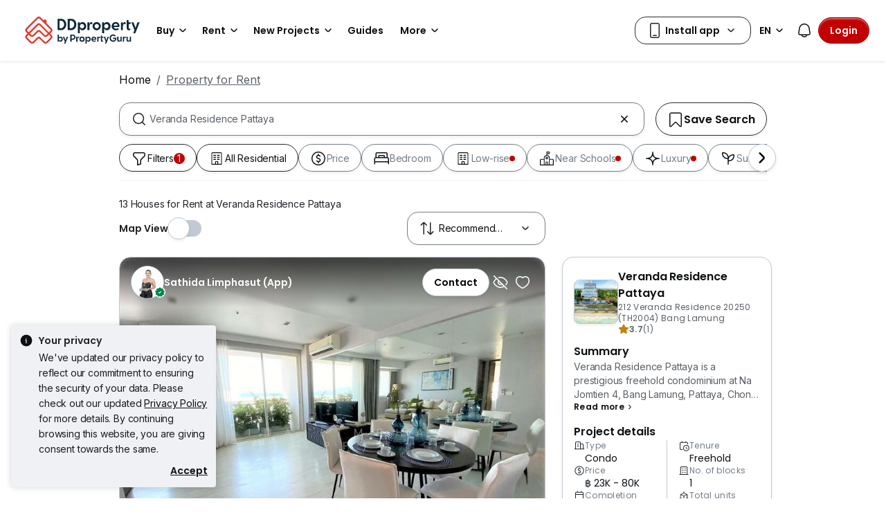

--- FILE ---
content_type: text/html; charset=utf-8
request_url: https://www.ddproperty.com/en/property-for-rent/at-veranda-residence-pattaya-9137
body_size: 55574
content:
<!DOCTYPE html><html prefix="og: https://ogp.me/ns# fb: http://ogp.me/ns/fb#" lang="en"><head><meta charSet="utf-8" data-next-head=""/><meta name="viewport" content="width=device-width, initial-scale=1.0, minimum-scale=1, maximum-scale=1" id="viewport" data-next-head=""/><title data-next-head="">Houses for Rent at Veranda Residence Pattaya, Jan 2026</title><meta name="robots" content="index,follow" data-next-head=""/><meta name="description" content="13 unit(s) of houses for rent at Veranda Residence Pattaya in Jan 2026 with DDProperty. Find listings with photos, videos, virtual-tour &amp; more with DDProperty Thailand." data-next-head=""/><link rel="alternate" hrefLang="x-default" href="https://www.ddproperty.com/รวมประกาศให้เช่า/ที่-veranda-residence-pattaya-วีรันดา-เรสซิเดนซ์-พัทยา-9137" data-next-head=""/><link rel="alternate" hrefLang="th" href="https://www.ddproperty.com/รวมประกาศให้เช่า/ที่-veranda-residence-pattaya-วีรันดา-เรสซิเดนซ์-พัทยา-9137" data-next-head=""/><link rel="alternate" hrefLang="en" href="https://www.ddproperty.com/en/property-for-rent/at-veranda-residence-pattaya-9137" data-next-head=""/><meta property="fb:app_id" content="525398830968327" data-next-head=""/><meta property="og:title" content="Houses for Rent at Veranda Residence Pattaya, Jan 2026" data-next-head=""/><meta property="og:description" content="13 unit(s) of houses for rent at Veranda Residence Pattaya in Jan 2026 with DDProperty. Find listings with photos, videos, virtual-tour &amp; more with DDProperty Thailand." data-next-head=""/><meta property="og:url" content="https://www.ddproperty.com/en/property-for-rent/at-veranda-residence-pattaya-9137" data-next-head=""/><meta property="og:type" content="article" data-next-head=""/><meta property="og:image" data-next-head=""/><link rel="canonical" href="https://www.ddproperty.com/en/property-for-rent/at-veranda-residence-pattaya-9137" data-next-head=""/><meta http-equiv="x-dns-prefetch-control" content="on" data-next-head=""/><meta name="apple-itunes-app" content="app-id=482524585" data-next-head=""/><meta name="google-play-app" content="app-id=com.allproperty.android.consumer.sg" data-next-head=""/><meta name="msapplication-TileColor" content="#cc2222" data-next-head=""/><meta name="msapplication-square150x150logo" content="https://cdn.pgimgs.com/hive-ui/static/v0.1.3/images/ms-touch.png" data-next-head=""/><meta name="theme-color" content="#ffffff" data-next-head=""/><meta name="logo" content="https://cdn.pgimgs.com/hive-ui/static/v0.1.3/logo/pg.svg" data-next-head=""/><link rel="preload" href="https://cdn.pgimgs.com/hive-ui/static/v0.1.104/fonts/pgicons-v2.woff2" as="font" type="font/woff2" crossorigin="anonymous"/><link rel="preload" href="https://cdn.pgimgs.com/marketplace-web/_next/static/chunks/852ae1089457879d.css" as="style" crossorigin="anonymous"/><link rel="preload" href="https://cdn.pgimgs.com/marketplace-web/_next/static/chunks/7b56cc25b95e475a.css" as="style" crossorigin="anonymous"/><link rel="preload" href="https://cdn.pgimgs.com/marketplace-web/_next/static/chunks/e78fb7cb78b0195d.css" as="style" crossorigin="anonymous"/><link rel="preload" href="https://cdn.pgimgs.com/marketplace-web/_next/static/chunks/fc52d483732added.css" as="style" crossorigin="anonymous"/><link rel="preload" href="https://cdn.pgimgs.com/marketplace-web/_next/static/chunks/9353d1cac6d3ffd7.css" as="style" crossorigin="anonymous"/><link rel="preload" href="https://cdn.pgimgs.com/marketplace-web/_next/static/chunks/c58054f456c6a223.css" as="style" crossorigin="anonymous"/><link rel="preload" href="https://cdn.pgimgs.com/marketplace-web/_next/static/chunks/1489dd4108ecb8cb.css" as="style" crossorigin="anonymous"/><link rel="preload" href="https://cdn.pgimgs.com/marketplace-web/_next/static/chunks/53b71d4384278973.css" as="style" crossorigin="anonymous"/><link rel="preload" href="https://cdn.pgimgs.com/marketplace-web/_next/static/chunks/624af005660f4a85.css" as="style" crossorigin="anonymous"/><link rel="preload" href="https://cdn.pgimgs.com/marketplace-web/_next/static/chunks/c1a9faaabf4a8be5.css" as="style" crossorigin="anonymous"/><link rel="preload" href="https://cdn.pgimgs.com/marketplace-web/_next/static/chunks/7e824d5e77ec8f8b.css" as="style" crossorigin="anonymous"/><link rel="preload" href="https://cdn.pgimgs.com/marketplace-web/_next/static/chunks/03870ca477601edc.css" as="style" crossorigin="anonymous"/><link rel="preload" href="https://cdn.pgimgs.com/marketplace-web/_next/static/chunks/66a5e8f68a7689e5.css" as="style" crossorigin="anonymous"/><link rel="preload" href="https://cdn.pgimgs.com/marketplace-web/_next/static/chunks/00a1d3ffacca3436.css" as="style" crossorigin="anonymous"/><link rel="preload" href="https://cdn.pgimgs.com/marketplace-web/_next/static/chunks/a62b30284499cf50.css" as="style" crossorigin="anonymous"/><link rel="preload" href="https://cdn.pgimgs.com/marketplace-web/_next/static/chunks/591663fe51d86796.css" as="style" crossorigin="anonymous"/><link rel="preload" href="https://cdn.pgimgs.com/marketplace-web/_next/static/chunks/56dab58f47c877f9.css" as="style" crossorigin="anonymous"/><link rel="preload" href="https://cdn.pgimgs.com/marketplace-web/_next/static/chunks/85f557196a72bf8c.css" as="style" crossorigin="anonymous"/><link rel="preload" href="https://cdn.pgimgs.com/marketplace-web/_next/static/chunks/70190d0be597a093.css" as="style" crossorigin="anonymous"/><link rel="preload" href="https://cdn.pgimgs.com/marketplace-web/_next/static/chunks/5a120858fafecb93.css" as="style" crossorigin="anonymous"/><link rel="preload" href="https://cdn.pgimgs.com/marketplace-web/_next/static/chunks/8ed4999b000f6dca.css" as="style" crossorigin="anonymous"/><link rel="preload" href="https://cdn.pgimgs.com/marketplace-web/_next/static/chunks/dd0eb62306d44bb7.css" as="style" crossorigin="anonymous"/><link rel="preload" href="https://cdn.pgimgs.com/marketplace-web/_next/static/chunks/db2d5b7f41a777d6.css" as="style" crossorigin="anonymous"/><link rel="preload" href="https://cdn.pgimgs.com/marketplace-web/_next/static/chunks/aa66b8a9a059e5fb.css" as="style" crossorigin="anonymous"/><link rel="preload" href="https://cdn.pgimgs.com/marketplace-web/_next/static/chunks/7b26b6505ad11fe7.css" as="style" crossorigin="anonymous"/><link rel="preload" href="https://cdn.pgimgs.com/marketplace-web/_next/static/chunks/bed7ff30e189d75e.css" as="style" crossorigin="anonymous"/><link rel="preload" href="https://cdn.pgimgs.com/marketplace-web/_next/static/chunks/c63fff7a06210ba3.css" as="style" crossorigin="anonymous"/><link rel="preload" href="https://cdn.pgimgs.com/marketplace-web/_next/static/chunks/d3b57a0bf47dd712.css" as="style" crossorigin="anonymous"/><link rel="preload" href="https://cdn.pgimgs.com/marketplace-web/_next/static/chunks/173b24825d3631b5.css" as="style" crossorigin="anonymous"/><link rel="preload" href="https://cdn.pgimgs.com/marketplace-web/_next/static/chunks/1a95d009f9a24767.css" as="style" crossorigin="anonymous"/><link rel="preload" href="https://cdn.pgimgs.com/marketplace-web/_next/static/chunks/647ff07312286810.css" as="style" crossorigin="anonymous"/><link rel="preload" href="https://cdn.pgimgs.com/marketplace-web/_next/static/chunks/4ef420865365249e.css" as="style" crossorigin="anonymous"/><link rel="preload" href="https://cdn.pgimgs.com/marketplace-web/_next/static/chunks/1e196641fb39969f.css" as="style" crossorigin="anonymous"/><link rel="preload" href="https://cdn.pgimgs.com/marketplace-web/_next/static/chunks/533e404b2b0c3bc4.css" as="style" crossorigin="anonymous"/><link rel="preload" href="https://cdn.pgimgs.com/marketplace-web/_next/static/chunks/5510f2a30f3927f3.css" as="style" crossorigin="anonymous"/><link rel="preload" href="https://cdn.pgimgs.com/marketplace-web/_next/static/chunks/646e720c508397f9.css" as="style" crossorigin="anonymous"/><link rel="preload" href="https://cdn.pgimgs.com/marketplace-web/_next/static/chunks/a50367651daf7489.css" as="style" crossorigin="anonymous"/><link rel="preload" href="https://cdn.pgimgs.com/marketplace-web/_next/static/chunks/7427e44fb6912558.css" as="style" crossorigin="anonymous"/><link rel="preload" href="https://cdn.pgimgs.com/marketplace-web/_next/static/chunks/f096bca8d3447441.css" as="style" crossorigin="anonymous"/><link rel="preload" href="https://cdn.pgimgs.com/marketplace-web/_next/static/chunks/ae258230d675898b.css" as="style" crossorigin="anonymous"/><link rel="preload" href="https://cdn.pgimgs.com/marketplace-web/_next/static/chunks/4ef0d35a216ec202.css" as="style" crossorigin="anonymous"/><link rel="preload" href="https://cdn.pgimgs.com/marketplace-web/_next/static/chunks/00e7f0f9d7b2a03f.css" as="style" crossorigin="anonymous"/><link rel="preload" href="https://cdn.pgimgs.com/marketplace-web/_next/static/chunks/4bddfe80267b0c5f.css" as="style" crossorigin="anonymous"/><link rel="preload" href="https://cdn.pgimgs.com/marketplace-web/_next/static/chunks/ad7c80c3e964d4e0.css" as="style" crossorigin="anonymous"/><link rel="preload" href="https://cdn.pgimgs.com/marketplace-web/_next/static/chunks/2a006c130a31bb6a.css" as="style" crossorigin="anonymous"/><link rel="preload" href="https://cdn.pgimgs.com/marketplace-web/_next/static/chunks/31d1987c2a3983b6.css" as="style" crossorigin="anonymous"/><link rel="preload" href="https://cdn.pgimgs.com/marketplace-web/_next/static/chunks/6606d6eb4a0d428b.css" as="style" crossorigin="anonymous"/><link href="https://fonts.googleapis.com/css2?family=Poppins:wght@400;500;600&amp;family=Roboto:wght@400;500;600&amp;family=Inter:wght@400;500;600&amp;display=swap" rel="stylesheet"/><script id="dd-version" data-nscript="beforeInteractive" crossorigin="anonymous">
                globalThis.DD_VERSION = 'consumer-v2.10.13';
                globalThis.DD_SERVICE = 'marketplace-consumer-th';
                globalThis.DD_RUM_APPLICATION_ID = '9edc93d7-7e89-4778-a6ae-0136642fac0f';
                globalThis.DD_RUM_CLIENT_TOKEN = 'puba399143d242c2e82ecbdbda9bf1d4023';
                globalThis.DD_RUM_SAMPLING_RATE = '3';
              </script><link rel="stylesheet" href="https://cdn.pgimgs.com/marketplace-web/_next/static/chunks/852ae1089457879d.css" crossorigin="anonymous" data-n-p=""/><link rel="stylesheet" href="https://cdn.pgimgs.com/marketplace-web/_next/static/chunks/7b56cc25b95e475a.css" crossorigin="anonymous" data-n-p=""/><link rel="stylesheet" href="https://cdn.pgimgs.com/marketplace-web/_next/static/chunks/e78fb7cb78b0195d.css" crossorigin="anonymous" data-n-p=""/><link rel="stylesheet" href="https://cdn.pgimgs.com/marketplace-web/_next/static/chunks/fc52d483732added.css" crossorigin="anonymous" data-n-p=""/><link rel="stylesheet" href="https://cdn.pgimgs.com/marketplace-web/_next/static/chunks/9353d1cac6d3ffd7.css" crossorigin="anonymous" data-n-p=""/><link rel="stylesheet" href="https://cdn.pgimgs.com/marketplace-web/_next/static/chunks/c58054f456c6a223.css" crossorigin="anonymous" data-n-p=""/><link rel="stylesheet" href="https://cdn.pgimgs.com/marketplace-web/_next/static/chunks/1489dd4108ecb8cb.css" crossorigin="anonymous"/><link rel="stylesheet" href="https://cdn.pgimgs.com/marketplace-web/_next/static/chunks/53b71d4384278973.css" crossorigin="anonymous"/><link rel="stylesheet" href="https://cdn.pgimgs.com/marketplace-web/_next/static/chunks/624af005660f4a85.css" crossorigin="anonymous"/><link rel="stylesheet" href="https://cdn.pgimgs.com/marketplace-web/_next/static/chunks/c1a9faaabf4a8be5.css" crossorigin="anonymous"/><link rel="stylesheet" href="https://cdn.pgimgs.com/marketplace-web/_next/static/chunks/7e824d5e77ec8f8b.css" crossorigin="anonymous"/><link rel="stylesheet" href="https://cdn.pgimgs.com/marketplace-web/_next/static/chunks/03870ca477601edc.css" crossorigin="anonymous"/><link rel="stylesheet" href="https://cdn.pgimgs.com/marketplace-web/_next/static/chunks/66a5e8f68a7689e5.css" crossorigin="anonymous"/><link rel="stylesheet" href="https://cdn.pgimgs.com/marketplace-web/_next/static/chunks/00a1d3ffacca3436.css" crossorigin="anonymous"/><link rel="stylesheet" href="https://cdn.pgimgs.com/marketplace-web/_next/static/chunks/a62b30284499cf50.css" crossorigin="anonymous"/><link rel="stylesheet" href="https://cdn.pgimgs.com/marketplace-web/_next/static/chunks/591663fe51d86796.css" crossorigin="anonymous"/><link rel="stylesheet" href="https://cdn.pgimgs.com/marketplace-web/_next/static/chunks/56dab58f47c877f9.css" crossorigin="anonymous"/><link rel="stylesheet" href="https://cdn.pgimgs.com/marketplace-web/_next/static/chunks/85f557196a72bf8c.css" crossorigin="anonymous"/><link rel="stylesheet" href="https://cdn.pgimgs.com/marketplace-web/_next/static/chunks/70190d0be597a093.css" crossorigin="anonymous"/><link rel="stylesheet" href="https://cdn.pgimgs.com/marketplace-web/_next/static/chunks/5a120858fafecb93.css" crossorigin="anonymous"/><link rel="stylesheet" href="https://cdn.pgimgs.com/marketplace-web/_next/static/chunks/8ed4999b000f6dca.css" crossorigin="anonymous"/><link rel="stylesheet" href="https://cdn.pgimgs.com/marketplace-web/_next/static/chunks/dd0eb62306d44bb7.css" crossorigin="anonymous"/><link rel="stylesheet" href="https://cdn.pgimgs.com/marketplace-web/_next/static/chunks/db2d5b7f41a777d6.css" crossorigin="anonymous"/><link rel="stylesheet" href="https://cdn.pgimgs.com/marketplace-web/_next/static/chunks/aa66b8a9a059e5fb.css" crossorigin="anonymous"/><link rel="stylesheet" href="https://cdn.pgimgs.com/marketplace-web/_next/static/chunks/7b26b6505ad11fe7.css" crossorigin="anonymous"/><link rel="stylesheet" href="https://cdn.pgimgs.com/marketplace-web/_next/static/chunks/bed7ff30e189d75e.css" crossorigin="anonymous"/><link rel="stylesheet" href="https://cdn.pgimgs.com/marketplace-web/_next/static/chunks/c63fff7a06210ba3.css" crossorigin="anonymous"/><link rel="stylesheet" href="https://cdn.pgimgs.com/marketplace-web/_next/static/chunks/d3b57a0bf47dd712.css" crossorigin="anonymous"/><link rel="stylesheet" href="https://cdn.pgimgs.com/marketplace-web/_next/static/chunks/173b24825d3631b5.css" crossorigin="anonymous"/><link rel="stylesheet" href="https://cdn.pgimgs.com/marketplace-web/_next/static/chunks/1a95d009f9a24767.css" crossorigin="anonymous"/><link rel="stylesheet" href="https://cdn.pgimgs.com/marketplace-web/_next/static/chunks/647ff07312286810.css" crossorigin="anonymous"/><link rel="stylesheet" href="https://cdn.pgimgs.com/marketplace-web/_next/static/chunks/4ef420865365249e.css" crossorigin="anonymous"/><link rel="stylesheet" href="https://cdn.pgimgs.com/marketplace-web/_next/static/chunks/1e196641fb39969f.css" crossorigin="anonymous"/><link rel="stylesheet" href="https://cdn.pgimgs.com/marketplace-web/_next/static/chunks/533e404b2b0c3bc4.css" crossorigin="anonymous"/><link rel="stylesheet" href="https://cdn.pgimgs.com/marketplace-web/_next/static/chunks/5510f2a30f3927f3.css" crossorigin="anonymous"/><link rel="stylesheet" href="https://cdn.pgimgs.com/marketplace-web/_next/static/chunks/646e720c508397f9.css" crossorigin="anonymous"/><link rel="stylesheet" href="https://cdn.pgimgs.com/marketplace-web/_next/static/chunks/a50367651daf7489.css" crossorigin="anonymous"/><link rel="stylesheet" href="https://cdn.pgimgs.com/marketplace-web/_next/static/chunks/7427e44fb6912558.css" crossorigin="anonymous"/><link rel="stylesheet" href="https://cdn.pgimgs.com/marketplace-web/_next/static/chunks/f096bca8d3447441.css" crossorigin="anonymous"/><link rel="stylesheet" href="https://cdn.pgimgs.com/marketplace-web/_next/static/chunks/ae258230d675898b.css" crossorigin="anonymous"/><link rel="stylesheet" href="https://cdn.pgimgs.com/marketplace-web/_next/static/chunks/4ef0d35a216ec202.css" crossorigin="anonymous"/><link rel="stylesheet" href="https://cdn.pgimgs.com/marketplace-web/_next/static/chunks/00e7f0f9d7b2a03f.css" crossorigin="anonymous"/><link rel="stylesheet" href="https://cdn.pgimgs.com/marketplace-web/_next/static/chunks/4bddfe80267b0c5f.css" crossorigin="anonymous"/><link rel="stylesheet" href="https://cdn.pgimgs.com/marketplace-web/_next/static/chunks/ad7c80c3e964d4e0.css" crossorigin="anonymous"/><link rel="stylesheet" href="https://cdn.pgimgs.com/marketplace-web/_next/static/chunks/2a006c130a31bb6a.css" crossorigin="anonymous"/><link rel="stylesheet" href="https://cdn.pgimgs.com/marketplace-web/_next/static/chunks/31d1987c2a3983b6.css" crossorigin="anonymous"/><link rel="stylesheet" href="https://cdn.pgimgs.com/marketplace-web/_next/static/chunks/6606d6eb4a0d428b.css" crossorigin="anonymous"/><noscript data-n-css=""></noscript><script defer="" crossorigin="anonymous" noModule="" src="https://cdn.pgimgs.com/marketplace-web/_next/static/chunks/a6dad97d9634a72d.js"></script><script defer="" src="https://cdn.pgimgs.com/marketplace-web/_next/static/chunks/a1237dadeb222054.js" crossorigin="anonymous"></script><script defer="" src="https://cdn.pgimgs.com/marketplace-web/_next/static/chunks/5164b42783190c7a.js" crossorigin="anonymous"></script><script defer="" src="https://cdn.pgimgs.com/marketplace-web/_next/static/chunks/78924843e25a92e2.js" crossorigin="anonymous"></script><script defer="" src="https://cdn.pgimgs.com/marketplace-web/_next/static/chunks/83b550a5e5557ad7.js" crossorigin="anonymous"></script><script defer="" src="https://cdn.pgimgs.com/marketplace-web/_next/static/chunks/0710ea8106f38868.js" crossorigin="anonymous"></script><script defer="" src="https://cdn.pgimgs.com/marketplace-web/_next/static/chunks/c6b1d20d7695b907.js" crossorigin="anonymous"></script><script defer="" src="https://cdn.pgimgs.com/marketplace-web/_next/static/chunks/4e6767c1ca427522.js" crossorigin="anonymous"></script><script defer="" src="https://cdn.pgimgs.com/marketplace-web/_next/static/chunks/80e2cc50be4e32bf.js" crossorigin="anonymous"></script><script defer="" src="https://cdn.pgimgs.com/marketplace-web/_next/static/chunks/e72690adec7a7232.js" crossorigin="anonymous"></script><script defer="" src="https://cdn.pgimgs.com/marketplace-web/_next/static/chunks/5153647fc6ff8d45.js" crossorigin="anonymous"></script><script defer="" src="https://cdn.pgimgs.com/marketplace-web/_next/static/chunks/05839cfa17f3b756.js" crossorigin="anonymous"></script><script defer="" src="https://cdn.pgimgs.com/marketplace-web/_next/static/chunks/7687352734037e43.js" crossorigin="anonymous"></script><script defer="" src="https://cdn.pgimgs.com/marketplace-web/_next/static/chunks/c2c693b4152d864c.js" crossorigin="anonymous"></script><script defer="" src="https://cdn.pgimgs.com/marketplace-web/_next/static/chunks/61949bd0b0249595.js" crossorigin="anonymous"></script><script defer="" src="https://cdn.pgimgs.com/marketplace-web/_next/static/chunks/b0fd23f36d489bb2.js" crossorigin="anonymous"></script><script defer="" src="https://cdn.pgimgs.com/marketplace-web/_next/static/chunks/8a0bc9574f8565b1.js" crossorigin="anonymous"></script><script defer="" src="https://cdn.pgimgs.com/marketplace-web/_next/static/chunks/796dc995a7b916ad.js" crossorigin="anonymous"></script><script defer="" src="https://cdn.pgimgs.com/marketplace-web/_next/static/chunks/b18c8a33906a27c1.js" crossorigin="anonymous"></script><script defer="" src="https://cdn.pgimgs.com/marketplace-web/_next/static/chunks/1bb20180888d91cd.js" crossorigin="anonymous"></script><script defer="" src="https://cdn.pgimgs.com/marketplace-web/_next/static/chunks/243a3a5e57972f07.js" crossorigin="anonymous"></script><script defer="" src="https://cdn.pgimgs.com/marketplace-web/_next/static/chunks/abc85297c8e11f53.js" crossorigin="anonymous"></script><script defer="" src="https://cdn.pgimgs.com/marketplace-web/_next/static/chunks/3dee811d7026e01d.js" crossorigin="anonymous"></script><script defer="" src="https://cdn.pgimgs.com/marketplace-web/_next/static/chunks/3debc36ac702280a.js" crossorigin="anonymous"></script><script defer="" src="https://cdn.pgimgs.com/marketplace-web/_next/static/chunks/d5357ba02179f610.js" crossorigin="anonymous"></script><script defer="" src="https://cdn.pgimgs.com/marketplace-web/_next/static/chunks/f351617b5ad885e5.js" crossorigin="anonymous"></script><script defer="" src="https://cdn.pgimgs.com/marketplace-web/_next/static/chunks/eff7c6ae4f08dea6.js" crossorigin="anonymous"></script><script defer="" src="https://cdn.pgimgs.com/marketplace-web/_next/static/chunks/3241759084dc5cc2.js" crossorigin="anonymous"></script><script defer="" src="https://cdn.pgimgs.com/marketplace-web/_next/static/chunks/bf1c8d2c7f597928.js" crossorigin="anonymous"></script><script defer="" src="https://cdn.pgimgs.com/marketplace-web/_next/static/chunks/085718d20a0cdf8d.js" crossorigin="anonymous"></script><script defer="" src="https://cdn.pgimgs.com/marketplace-web/_next/static/chunks/83fc92de5acb2b6f.js" crossorigin="anonymous"></script><script defer="" src="https://cdn.pgimgs.com/marketplace-web/_next/static/chunks/deb61cbfe2350b6c.js" crossorigin="anonymous"></script><script defer="" src="https://cdn.pgimgs.com/marketplace-web/_next/static/chunks/d10c6ab58cf554e7.js" crossorigin="anonymous"></script><script defer="" src="https://cdn.pgimgs.com/marketplace-web/_next/static/chunks/12991a72b6164597.js" crossorigin="anonymous"></script><script defer="" src="https://cdn.pgimgs.com/marketplace-web/_next/static/chunks/195a4fbc41fefd9f.js" crossorigin="anonymous"></script><script defer="" src="https://cdn.pgimgs.com/marketplace-web/_next/static/chunks/fb91c0af5cecbe82.js" crossorigin="anonymous"></script><script defer="" src="https://cdn.pgimgs.com/marketplace-web/_next/static/chunks/ac5999e1897144e0.js" crossorigin="anonymous"></script><script defer="" src="https://cdn.pgimgs.com/marketplace-web/_next/static/chunks/1c6a4fa2a856bce2.js" crossorigin="anonymous"></script><script defer="" src="https://cdn.pgimgs.com/marketplace-web/_next/static/chunks/3fbc0ce5c8aef247.js" crossorigin="anonymous"></script><script defer="" src="https://cdn.pgimgs.com/marketplace-web/_next/static/chunks/571524801f06f854.js" crossorigin="anonymous"></script><script defer="" src="https://cdn.pgimgs.com/marketplace-web/_next/static/chunks/a5126f29348c9e1b.js" crossorigin="anonymous"></script><script defer="" src="https://cdn.pgimgs.com/marketplace-web/_next/static/chunks/42c676fb2e0950c4.js" crossorigin="anonymous"></script><script defer="" src="https://cdn.pgimgs.com/marketplace-web/_next/static/chunks/942fa39390d161b3.js" crossorigin="anonymous"></script><script defer="" src="https://cdn.pgimgs.com/marketplace-web/_next/static/chunks/7a8f664d658fcb55.js" crossorigin="anonymous"></script><script defer="" src="https://cdn.pgimgs.com/marketplace-web/_next/static/chunks/9bc9230b0d8fcec1.js" crossorigin="anonymous"></script><script src="https://cdn.pgimgs.com/marketplace-web/_next/static/chunks/9c84a8eb9e660ad1.js" defer="" crossorigin="anonymous"></script><script src="https://cdn.pgimgs.com/marketplace-web/_next/static/chunks/ebacf62d85409fcd.js" defer="" crossorigin="anonymous"></script><script src="https://cdn.pgimgs.com/marketplace-web/_next/static/chunks/197c40d07bf9e39c.js" defer="" crossorigin="anonymous"></script><script src="https://cdn.pgimgs.com/marketplace-web/_next/static/chunks/a4a92f02c37758cd.js" defer="" crossorigin="anonymous"></script><script src="https://cdn.pgimgs.com/marketplace-web/_next/static/chunks/88e8f7138fa84ac6.js" defer="" crossorigin="anonymous"></script><script src="https://cdn.pgimgs.com/marketplace-web/_next/static/chunks/c1f97afdd87cf288.js" defer="" crossorigin="anonymous"></script><script src="https://cdn.pgimgs.com/marketplace-web/_next/static/chunks/411532b08e707241.js" defer="" crossorigin="anonymous"></script><script src="https://cdn.pgimgs.com/marketplace-web/_next/static/chunks/37169facb974bba7.js" defer="" crossorigin="anonymous"></script><script src="https://cdn.pgimgs.com/marketplace-web/_next/static/chunks/6e78e14f3bd046a9.js" defer="" crossorigin="anonymous"></script><script src="https://cdn.pgimgs.com/marketplace-web/_next/static/chunks/623f7a3678954abd.js" defer="" crossorigin="anonymous"></script><script src="https://cdn.pgimgs.com/marketplace-web/_next/static/chunks/b15b41d817154e70.js" defer="" crossorigin="anonymous"></script><script src="https://cdn.pgimgs.com/marketplace-web/_next/static/chunks/9bf717311087e106.js" defer="" crossorigin="anonymous"></script><script src="https://cdn.pgimgs.com/marketplace-web/_next/static/chunks/064b9d98c708ca8b.js" defer="" crossorigin="anonymous"></script><script src="https://cdn.pgimgs.com/marketplace-web/_next/static/chunks/6c7d72883ac9908f.js" defer="" crossorigin="anonymous"></script><script src="https://cdn.pgimgs.com/marketplace-web/_next/static/chunks/ada15edcf77597d8.js" defer="" crossorigin="anonymous"></script><script src="https://cdn.pgimgs.com/marketplace-web/_next/static/chunks/5efa44059425f85d.js" defer="" crossorigin="anonymous"></script><script src="https://cdn.pgimgs.com/marketplace-web/_next/static/chunks/76c7ab04d45acfeb.js" defer="" crossorigin="anonymous"></script><script src="https://cdn.pgimgs.com/marketplace-web/_next/static/chunks/turbopack-78078828618482d8.js" defer="" crossorigin="anonymous"></script><script src="https://cdn.pgimgs.com/marketplace-web/_next/static/chunks/363b4ec6f0d53e65.js" defer="" crossorigin="anonymous"></script><script src="https://cdn.pgimgs.com/marketplace-web/_next/static/chunks/198cf61ddb742629.js" defer="" crossorigin="anonymous"></script><script src="https://cdn.pgimgs.com/marketplace-web/_next/static/chunks/turbopack-6c0bff63eb8a6b5d.js" defer="" crossorigin="anonymous"></script><script src="https://cdn.pgimgs.com/marketplace-web/_next/static/eGSgjQW3LK1Lo-O6nqSJ9/_ssgManifest.js" defer="" crossorigin="anonymous"></script><script src="https://cdn.pgimgs.com/marketplace-web/_next/static/eGSgjQW3LK1Lo-O6nqSJ9/_buildManifest.js" defer="" crossorigin="anonymous"></script></head><body><link rel="preload" as="image" href="https://cdn.pgimgs.com/hive-ui/static/v0.1.3/logo/dd-horizontal-by-pg.svg"/><link rel="preload" as="image" href="https://th1-cdn.pgimgs.com/listing/60170102/UPHO.131260446.V800/Veranda-Residence-Pattaya-Bang-Lamung-Pattaya-Thailand.jpg"/><link rel="preload" as="image" href="https://cdn.pgimgs.com/hive-ui-core/static/v1.6/icons/svgs/chevron-left-f.svg"/><link rel="preload" as="image" href="https://cdn.pgimgs.com/hive-ui-core/static/v1.6/icons/svgs/chevron-right-f.svg"/><link rel="preload" as="image" href="https://cdn.pgimgs.com/hive-ui/static/v0.1.137/pg-icons/font/v3/image-fallback.svg"/><link rel="preload" as="image" href="https://cdn.pgimgs.com/hive-ui/static/v0.2.41/images/illus-landscape.svg"/><link rel="preload" as="image" href="https://sg1-cdn.pgimgs.com/projectnet-project/174097/ZPPHO.135856181.R150X150.jpg"/><link rel="preload" as="image" href="https://cdn.pgimgs.com/hive-ui/static/v0.1.3/flags/thailand.svg"/><div id="__next"><div class="root-element srp-root"><div class="base-page-layout-root"><nav id="mega-menu-navbar-widget" da-id="mega-menu-navbar-widget" class="mega-menu-navbar-root mega-menu-group mega-menu-navbar-root mega-menu-navbar-root-light"><div da-id="mega-menu-navbar-desktop-container" class="mega-menu-navbar-root__desktop-container"><a href="/en" class="mega-menu-navbar-root__desktop-brand"><img class="hui-image hui-image--1_1 mega-menu-navbar-root__pg-desktop-logo" src="https://cdn.pgimgs.com/hive-ui/static/v0.1.3/logo/dd-horizontal-by-pg.svg" alt="Logo" height="40"/></a><div class="mega-menu-navbar-root__center-content mega-menu-navbar-root-nav" da-id="mega-menu-navbar"><div da-id="mega-menu-navbar-l1-link" class="mega-menu-navbar-root__navbar-link-dropdown-container  dropdown"><a role="button" tabindex="0" href="/en/property-for-sale" target="_self" id="react-aria-«R1694bm»" aria-expanded="false" title="Properties in Thailand for Sale" class="dropdown-toggle btn btn-light">Buy<div class="hui-svgicon hui-svgicon--chevron-down-small-o hui-svgicon--m" style="background-color:#0D1011" da-id="svg-icon"></div></a><div da-id="mega-menu-navbar-l1-link-expanded" data-bs-popper="static" class="mega-menu-dropdown dropdown-menu"><div class="mega-menu-dropdown__dropdown-wrapper"><div class="mega-menu-dropdown__dropdown-gap"></div><div class="mega-menu-dropdown__dropdown-container"><div class="mega-menu-dropdown__dropdown-content"><div class="mega-menu-dropdown__dropdown-body"><div class="mega-menu-dropdown__dropdown-content"><ul da-id="mega-menu-navbar-menu-category" class="hui-list mega-menu-dropdown__dropdown-category"><li title="" da-id="mega-menu-navbar-l2-link" class="hui-list-item mega-menu-dropdown__dropdown-item dropdown-item-bold"><div class="mega-menu-dropdown__dropdown-text">Locations</div></li><li title="Bangkok" da-id="mega-menu-navbar-l3-link" class="hui-list-item mega-menu-dropdown__dropdown-item clickable"><a href="/en/property-for-sale/in-bangkok-th10" target="_self" rel="noopener" class="mega-menu-dropdown__dropdown-link">Bangkok</a></li><li title="Chon Buri (Pattaya)" da-id="mega-menu-navbar-l3-link" class="hui-list-item mega-menu-dropdown__dropdown-item clickable"><a href="/en/property-for-sale/in-pattaya-th20" target="_self" rel="noopener" class="mega-menu-dropdown__dropdown-link">Chon Buri (Pattaya)</a></li><li title="Hua Hin" da-id="mega-menu-navbar-l3-link" class="hui-list-item mega-menu-dropdown__dropdown-item clickable"><a href="/en/property-for-sale/in-hua-hin-th7707" target="_self" rel="noopener" class="mega-menu-dropdown__dropdown-link">Hua Hin</a></li></ul><ul da-id="mega-menu-navbar-menu-category" class="hui-list mega-menu-dropdown__dropdown-category"><li title="Condo Directory" da-id="mega-menu-navbar-l2-link" class="hui-list-item mega-menu-dropdown__dropdown-item dropdown-item-bold clickable"><a href="/en/condo-directory" target="_self" rel="noopener" class="mega-menu-dropdown__dropdown-link">Condo Directory<div class="hui-svgicon hui-svgicon--chevron-right-small-o hui-svgicon--m" style="background-color:#0D1011" da-id="svg-icon"></div></a></li><li title="Condominiums" da-id="mega-menu-navbar-l3-link" class="hui-list-item mega-menu-dropdown__dropdown-item clickable"><a href="/en/condo-for-sale" target="_self" rel="noopener" class="mega-menu-dropdown__dropdown-link">Condominiums</a></li><li title="Apartments" da-id="mega-menu-navbar-l3-link" class="hui-list-item mega-menu-dropdown__dropdown-item clickable"><a href="/en/apartment-for-sale" target="_self" rel="noopener" class="mega-menu-dropdown__dropdown-link">Apartments</a></li></ul><ul da-id="mega-menu-navbar-menu-category" class="hui-list mega-menu-dropdown__dropdown-category"><li title="" da-id="mega-menu-navbar-l2-link" class="hui-list-item mega-menu-dropdown__dropdown-item dropdown-item-bold"><div class="mega-menu-dropdown__dropdown-text">Landed</div></li><li title="Townhouses" da-id="mega-menu-navbar-l3-link" class="hui-list-item mega-menu-dropdown__dropdown-item clickable"><a href="/en/townhouse-for-sale" target="_self" rel="noopener" class="mega-menu-dropdown__dropdown-link">Townhouses</a></li><li title="Detached Houses" da-id="mega-menu-navbar-l3-link" class="hui-list-item mega-menu-dropdown__dropdown-item clickable"><a href="/en/detached-house-for-sale" target="_self" rel="noopener" class="mega-menu-dropdown__dropdown-link">Detached Houses</a></li><li title="Land" da-id="mega-menu-navbar-l3-link" class="hui-list-item mega-menu-dropdown__dropdown-item clickable"><a href="/en/land-for-sale" target="_self" rel="noopener" class="mega-menu-dropdown__dropdown-link">Land</a></li></ul></div><hr class="hui-divider w-100 mega-menu-dropdown__divider mega-menu-dropdown__divider-margin-top"/><div class="mega-menu-dropdown__body-footer"><ul da-id="mega-menu-navbar-menu-category" class="hui-list mega-menu-dropdown__dropdown-category"><li title="View All Properties for Sale" da-id="mega-menu-navbar-viewall-link" class="hui-list-item mega-menu-dropdown__dropdown-item dropdown-item-bold clickable"><a href="/en/property-for-sale" target="_self" rel="noopener" class="mega-menu-dropdown__dropdown-link mega-menu-dropdown__dropdown-link__footer">View All Properties for Sale<div class="hui-svgicon hui-svgicon--chevron-right-small-o hui-svgicon--m" style="background-color:#0D1011" da-id="svg-icon"></div></a></li></ul></div></div><div class="mega-menu-dropdown__dropdown-resources"><div class="mega-menu-dropdown__dropdown-content"><ul da-id="mega-menu-navbar-menu-category" class="hui-list mega-menu-dropdown__dropdown-category"><li title="" da-id="mega-menu-navbar-l2-link" class="hui-list-item mega-menu-dropdown__dropdown-item dropdown-item-bold"><div class="mega-menu-dropdown__dropdown-text">Buying Resources</div></li><li class="hui-list-item mega-menu-dropdown__dropdown-resource-image desktop-only"><img loading="lazy" class="hui-image hui-image--1_1" src="https://cdn.pgimgs.com/hive-ui/static/v0.1.237/images/navbar-buy-resources.png" alt="Buying Resources"/></li><li title="Commercial Properties" da-id="mega-menu-navbar-l3-link" class="hui-list-item mega-menu-dropdown__dropdown-item clickable"><a href="/en/commercial-property-for-sale" target="_self" rel="noopener" class="mega-menu-dropdown__dropdown-link">Commercial Properties</a></li><li title="Find an Agent" da-id="mega-menu-navbar-l3-link" class="hui-list-item mega-menu-dropdown__dropdown-item clickable"><a href="/en/agent-directory" target="_self" rel="noopener" class="mega-menu-dropdown__dropdown-link">Find an Agent</a></li></ul></div></div></div></div></div></div></div><div da-id="mega-menu-navbar-l1-link" class="mega-menu-navbar-root__navbar-link-dropdown-container  dropdown"><a role="button" tabindex="0" href="/en/property-for-rent" target="_self" id="react-aria-«R1a94bm»" aria-expanded="false" title="Properties in Thailand for Rent" class="dropdown-toggle btn btn-light">Rent<div class="hui-svgicon hui-svgicon--chevron-down-small-o hui-svgicon--m" style="background-color:#0D1011" da-id="svg-icon"></div></a><div da-id="mega-menu-navbar-l1-link-expanded" data-bs-popper="static" class="mega-menu-dropdown dropdown-menu"><div class="mega-menu-dropdown__dropdown-wrapper"><div class="mega-menu-dropdown__dropdown-gap"></div><div class="mega-menu-dropdown__dropdown-container"><div class="mega-menu-dropdown__dropdown-content"><div class="mega-menu-dropdown__dropdown-body"><div class="mega-menu-dropdown__dropdown-content"><ul da-id="mega-menu-navbar-menu-category" class="hui-list mega-menu-dropdown__dropdown-category"><li title="" da-id="mega-menu-navbar-l2-link" class="hui-list-item mega-menu-dropdown__dropdown-item dropdown-item-bold"><div class="mega-menu-dropdown__dropdown-text">Locations</div></li><li title="Bangkok" da-id="mega-menu-navbar-l3-link" class="hui-list-item mega-menu-dropdown__dropdown-item clickable"><a href="/en/property-for-rent/in-bangkok-th10" target="_self" rel="noopener" class="mega-menu-dropdown__dropdown-link">Bangkok</a></li><li title="Chon Buri (Pattaya)" da-id="mega-menu-navbar-l3-link" class="hui-list-item mega-menu-dropdown__dropdown-item clickable"><a href="/en/property-for-rent/in-pattaya-th20" target="_self" rel="noopener" class="mega-menu-dropdown__dropdown-link">Chon Buri (Pattaya)</a></li><li title="Hua Hin" da-id="mega-menu-navbar-l3-link" class="hui-list-item mega-menu-dropdown__dropdown-item clickable"><a href="/en/property-for-rent/in-hua-hin-th7707" target="_self" rel="noopener" class="mega-menu-dropdown__dropdown-link">Hua Hin</a></li></ul><ul da-id="mega-menu-navbar-menu-category" class="hui-list mega-menu-dropdown__dropdown-category"><li title="Condo Directory" da-id="mega-menu-navbar-l2-link" class="hui-list-item mega-menu-dropdown__dropdown-item dropdown-item-bold clickable"><a href="/en/condo-directory" target="_self" rel="noopener" class="mega-menu-dropdown__dropdown-link">Condo Directory<div class="hui-svgicon hui-svgicon--chevron-right-small-o hui-svgicon--m" style="background-color:#0D1011" da-id="svg-icon"></div></a></li><li title="Condominiums" da-id="mega-menu-navbar-l3-link" class="hui-list-item mega-menu-dropdown__dropdown-item clickable"><a href="/en/condo-for-rent" target="_self" rel="noopener" class="mega-menu-dropdown__dropdown-link">Condominiums</a></li><li title="Apartments" da-id="mega-menu-navbar-l3-link" class="hui-list-item mega-menu-dropdown__dropdown-item clickable"><a href="/en/apartment-for-rent" target="_self" rel="noopener" class="mega-menu-dropdown__dropdown-link">Apartments</a></li></ul><ul da-id="mega-menu-navbar-menu-category" class="hui-list mega-menu-dropdown__dropdown-category"><li title="" da-id="mega-menu-navbar-l2-link" class="hui-list-item mega-menu-dropdown__dropdown-item dropdown-item-bold"><div class="mega-menu-dropdown__dropdown-text">Landed</div></li><li title="Townhouses" da-id="mega-menu-navbar-l3-link" class="hui-list-item mega-menu-dropdown__dropdown-item clickable"><a href="/en/townhouse-for-rent" target="_self" rel="noopener" class="mega-menu-dropdown__dropdown-link">Townhouses</a></li><li title="Detached Houses" da-id="mega-menu-navbar-l3-link" class="hui-list-item mega-menu-dropdown__dropdown-item clickable"><a href="/en/detached-house-for-rent" target="_self" rel="noopener" class="mega-menu-dropdown__dropdown-link">Detached Houses</a></li><li title="Land" da-id="mega-menu-navbar-l3-link" class="hui-list-item mega-menu-dropdown__dropdown-item clickable"><a href="/en/land-for-rent" target="_self" rel="noopener" class="mega-menu-dropdown__dropdown-link">Land</a></li></ul></div><hr class="hui-divider w-100 mega-menu-dropdown__divider mega-menu-dropdown__divider-margin-top"/><div class="mega-menu-dropdown__body-footer"><ul da-id="mega-menu-navbar-menu-category" class="hui-list mega-menu-dropdown__dropdown-category"><li title="View All Rental Properties" da-id="mega-menu-navbar-viewall-link" class="hui-list-item mega-menu-dropdown__dropdown-item dropdown-item-bold clickable"><a href="/en/property-for-rent" target="_self" rel="noopener" class="mega-menu-dropdown__dropdown-link mega-menu-dropdown__dropdown-link__footer">View All Rental Properties<div class="hui-svgicon hui-svgicon--chevron-right-small-o hui-svgicon--m" style="background-color:#0D1011" da-id="svg-icon"></div></a></li></ul></div></div><div class="mega-menu-dropdown__dropdown-resources"><div class="mega-menu-dropdown__dropdown-content"><ul da-id="mega-menu-navbar-menu-category" class="hui-list mega-menu-dropdown__dropdown-category"><li title="" da-id="mega-menu-navbar-l2-link" class="hui-list-item mega-menu-dropdown__dropdown-item dropdown-item-bold"><div class="mega-menu-dropdown__dropdown-text">Rental Resources</div></li><li class="hui-list-item mega-menu-dropdown__dropdown-resource-image desktop-only"><img loading="lazy" class="hui-image hui-image--1_1" src="https://cdn.pgimgs.com/hive-ui/static/v0.1.237/images/navbar-rent-resources.png" alt="Rental Resources"/></li><li title="Commercial Properties" da-id="mega-menu-navbar-l3-link" class="hui-list-item mega-menu-dropdown__dropdown-item clickable"><a href="/en/commercial-property-for-rent" target="_self" rel="noopener" class="mega-menu-dropdown__dropdown-link">Commercial Properties</a></li><li title="Find an Agent" da-id="mega-menu-navbar-l3-link" class="hui-list-item mega-menu-dropdown__dropdown-item clickable"><a href="/en/agent-directory" target="_self" rel="noopener" class="mega-menu-dropdown__dropdown-link">Find an Agent</a></li></ul></div></div></div></div></div></div></div><div da-id="mega-menu-navbar-l1-link" class="mega-menu-navbar-root__navbar-link-dropdown-container  dropdown"><a role="button" tabindex="0" href="/en/new-property-launch" target="_self" id="react-aria-«R1e94bm»" aria-expanded="false" title="New Projects in Thailand" class="dropdown-toggle btn btn-light">New Projects<div class="hui-svgicon hui-svgicon--chevron-down-small-o hui-svgicon--m" style="background-color:#0D1011" da-id="svg-icon"></div></a><div da-id="mega-menu-navbar-l1-link-expanded" data-bs-popper="static" class="mega-menu-dropdown dropdown-menu"><div class="mega-menu-dropdown__dropdown-wrapper"><div class="mega-menu-dropdown__dropdown-gap"></div><div class="mega-menu-dropdown__dropdown-container"><div class="mega-menu-dropdown__dropdown-content"><div class="mega-menu-dropdown__dropdown-body"><div class="mega-menu-dropdown__dropdown-content"><ul da-id="mega-menu-navbar-menu-category" class="hui-list mega-menu-dropdown__dropdown-category"><li title="" da-id="mega-menu-navbar-l2-link" class="hui-list-item mega-menu-dropdown__dropdown-item dropdown-item-bold"><div class="mega-menu-dropdown__dropdown-text">Projects in Locations</div></li><li title="Bangkok" da-id="mega-menu-navbar-l3-link" class="hui-list-item mega-menu-dropdown__dropdown-item clickable"><a href="/en/new-property-launch?region_code=TH10" target="_self" rel="noopener" class="mega-menu-dropdown__dropdown-link">Bangkok</a></li><li title="Chiang Mai" da-id="mega-menu-navbar-l3-link" class="hui-list-item mega-menu-dropdown__dropdown-item clickable"><a href="/en/new-property-launch?region_code=TH50" target="_self" rel="noopener" class="mega-menu-dropdown__dropdown-link">Chiang Mai</a></li><li title="Phuket" da-id="mega-menu-navbar-l3-link" class="hui-list-item mega-menu-dropdown__dropdown-item clickable"><a href="/en/new-property-launch?region_code=TH83" target="_self" rel="noopener" class="mega-menu-dropdown__dropdown-link">Phuket</a></li><li title="Prachuap Khiri Khan (Hua Hin)" da-id="mega-menu-navbar-l3-link" class="hui-list-item mega-menu-dropdown__dropdown-item clickable"><a href="/en/new-property-launch?region_code=TH77" target="_self" rel="noopener" class="mega-menu-dropdown__dropdown-link">Prachuap Khiri Khan (Hua Hin)</a></li><li title="Chon Buri (Pattaya)" da-id="mega-menu-navbar-l3-link" class="hui-list-item mega-menu-dropdown__dropdown-item clickable"><a href="/en/new-property-launch?region_code=TH20" target="_self" rel="noopener" class="mega-menu-dropdown__dropdown-link">Chon Buri (Pattaya)</a></li></ul><ul da-id="mega-menu-navbar-menu-category" class="hui-list mega-menu-dropdown__dropdown-category"><li title="" da-id="mega-menu-navbar-l2-link" class="hui-list-item mega-menu-dropdown__dropdown-item dropdown-item-bold"><div class="mega-menu-dropdown__dropdown-text">Projects by Completion</div></li><li title="Upcoming Projects" da-id="mega-menu-navbar-l3-link" class="hui-list-item mega-menu-dropdown__dropdown-item clickable"><a href="/en/new-property-launch?listingType=sale&amp;page=1&amp;completionYear=2025&amp;completionYear=2026&amp;completionYear=2027&amp;completionYear=2028&amp;completionYear=2029&amp;completionYear=2030" target="_self" rel="noopener" class="mega-menu-dropdown__dropdown-link">Upcoming Projects</a></li><li title="Completed Projects" da-id="mega-menu-navbar-l3-link" class="hui-list-item mega-menu-dropdown__dropdown-item clickable"><a href="/en/new-property-launch?listingType=sale&amp;page=1&amp;completionYear=completed" target="_self" rel="noopener" class="mega-menu-dropdown__dropdown-link">Completed Projects</a></li></ul></div></div></div></div></div></div></div><div da-id="mega-menu-navbar-l1-link" class="mega-menu-navbar-root__navbar-link-dropdown-container  dropdown"><a role="button" tabindex="0" href="/en/property-guides" target="_self" id="react-aria-«R1i94bm»" aria-expanded="false" title="Thailand Property Guides" class="no-chevron dropdown-toggle btn btn-light">Guides</a><div da-id="mega-menu-navbar-l1-link-expanded" data-bs-popper="static" class="mega-menu-dropdown dropdown-menu"><div class="mega-menu-dropdown__dropdown-wrapper"><div class="mega-menu-dropdown__dropdown-gap"></div><div class="mega-menu-dropdown__dropdown-container"><div class="mega-menu-dropdown__dropdown-content"><div class="mega-menu-dropdown__dropdown-body"><div class="mega-menu-dropdown__dropdown-content"></div></div></div></div></div></div></div><div da-id="mega-menu-navbar-l1-link" class="mega-menu-navbar-root__navbar-link-dropdown-container  dropdown"><button type="button" id="react-aria-«R1m94bm»" aria-expanded="false" title="More" class="dropdown-toggle btn btn-light">More<div class="hui-svgicon hui-svgicon--chevron-down-small-o hui-svgicon--m" style="background-color:#0D1011" da-id="svg-icon"></div></button><div da-id="mega-menu-navbar-l1-link-expanded" data-bs-popper="static" class="mega-menu-dropdown dropdown-menu"><div class="mega-menu-dropdown__dropdown-wrapper"><div class="mega-menu-dropdown__dropdown-gap"></div><div class="mega-menu-dropdown__dropdown-container"><div class="mega-menu-dropdown__dropdown-content"><div class="mega-menu-dropdown__dropdown-body"><div class="mega-menu-dropdown__dropdown-content"><ul da-id="mega-menu-navbar-menu-category" class="hui-list mega-menu-dropdown__dropdown-category"><li title="" da-id="mega-menu-navbar-l2-link" class="hui-list-item mega-menu-dropdown__dropdown-item dropdown-item-bold"><div class="mega-menu-dropdown__dropdown-text">Agent</div></li><li title="Login to AgentNet" da-id="mega-menu-navbar-l3-link" class="hui-list-item mega-menu-dropdown__dropdown-item clickable"><a href="#" target="_self" rel="noopener" class="mega-menu-dropdown__dropdown-link">Login to AgentNet</a></li><li title="Agent Offerings" da-id="mega-menu-navbar-l3-link" class="hui-list-item mega-menu-dropdown__dropdown-item clickable"><a href="https://www.agentofferings.ddproperty.com/?lang=en" target="_blank" rel="noopener" class="mega-menu-dropdown__dropdown-link">Agent Offerings</a></li></ul><ul da-id="mega-menu-navbar-menu-category" class="hui-list mega-menu-dropdown__dropdown-category"><li title="" da-id="mega-menu-navbar-l2-link" class="hui-list-item mega-menu-dropdown__dropdown-item dropdown-item-bold"><div class="mega-menu-dropdown__dropdown-text">Commercial</div></li><li title="Commercial Properties" da-id="mega-menu-navbar-l3-link" class="hui-list-item mega-menu-dropdown__dropdown-item clickable"><a href="/en/commercial-property-for-sale" target="_blank" rel="noopener" class="mega-menu-dropdown__dropdown-link">Commercial Properties</a></li></ul></div></div><div class="mega-menu-dropdown__dropdown-resources"><div class="mega-menu-dropdown__dropdown-content"><ul da-id="mega-menu-navbar-menu-category" class="hui-list mega-menu-dropdown__dropdown-category"><li title="" da-id="mega-menu-navbar-l2-link" class="hui-list-item mega-menu-dropdown__dropdown-item dropdown-item-bold"><div class="mega-menu-dropdown__dropdown-text">Help Resources</div></li><li class="hui-list-item mega-menu-dropdown__dropdown-resource-image desktop-only"><img loading="lazy" class="hui-image hui-image--1_1" src="https://cdn.pgimgs.com/hive-ui/static/v0.1.237/images/navbar-more-resources.png" alt="Help Resources"/></li><li title="Find an Agent" da-id="mega-menu-navbar-l3-link" class="hui-list-item mega-menu-dropdown__dropdown-item clickable"><a href="/en/agent-directory" target="_self" rel="noopener" class="mega-menu-dropdown__dropdown-link">Find an Agent</a></li><li title="Home Loan Tools" da-id="mega-menu-navbar-l3-link" class="hui-list-item mega-menu-dropdown__dropdown-item clickable"><a href="/en/property-mortgages-calculator" target="_self" rel="noopener" class="mega-menu-dropdown__dropdown-link">Home Loan Tools</a></li></ul></div></div></div></div></div></div></div></div><div class="mega-menu-navbar-root__right-section"><div class="mega-menu-navbar-root__right-section__content" da-id="mega-menu-navbar-right-section"><div class="install-app-button-root" da-id="install-app-button"><div class="hui-select"><div class="dropdown"><div class="hui-select__toggle"><div class="hui-textinput__wrapper input-group"><span class="hui-textinput__leading gap-1 input-group-text"><div class="hui-svgicon hui-svgicon--phone-o hui-svgicon--m" da-id="svg-icon"></div></span><input placeholder="Install app" required="" readOnly="" class="toggle-input form-control--leading input-read-only form-control" name="select-input" value=""/><span class="hui-textinput__trailing gap-1 input-group-text"><div class="hui-svgicon hui-svgicon--chevron-down-small-f hui-svgicon--m toggle-icon" da-id="svg-icon"></div></span></div></div></div></div></div><div da-id="mega-menu-navbar-locale-switcher" class="mega-menu-navbar-root__navbar-link-dropdown-container mega-menu-navbar-root__right-section__content__locale-switcher-dropdown dropdown"><button type="button" id="react-aria-«R1b94bm»" aria-expanded="false" title="Language Selection" class="dropdown-toggle btn btn-light">EN<div class="hui-svgicon hui-svgicon--chevron-down-small-o hui-svgicon--m" style="background-color:#0D1011" da-id="svg-icon"></div></button><div da-id="mega-menu-navbar-locale-switcher-expanded" data-bs-popper="static" class="mega-menu-dropdown dropdown-menu"><div class="mega-menu-dropdown__dropdown-wrapper"><div class="mega-menu-dropdown__dropdown-gap"></div><div class="mega-menu-dropdown__dropdown-container"><div class="mega-menu-dropdown__dropdown-content"><div class="mega-menu-dropdown__dropdown-body"><div class="mega-menu-dropdown__dropdown-content"><ul da-id="mega-menu-navbar-menu-category" class="hui-list mega-menu-dropdown__dropdown-category"><li title="TH" class="hui-list-item mega-menu-dropdown__dropdown-item dropdown-item-bold clickable"><a href="#" target="_self" rel="noopener" class="mega-menu-dropdown__dropdown-link">TH</a></li><li title="EN" class="hui-list-item mega-menu-dropdown__dropdown-item dropdown-item-bold clickable dropdown-item-disabled"><a href="#" target="_self" rel="noopener" class="mega-menu-dropdown__dropdown-link">EN</a></li></ul></div></div></div></div></div></div></div><button type="button" da-id="mega-menu-navbar-notifications-button" title="Notifications" class="hui-button mega-menu-navbar-root__right-section__content__notifications-button btn btn-secondary"><div class="btn-content"><div class="notification-icon-with-badge"><div class="hui-svgicon hui-svgicon--notification-o hui-svgicon--m" style="background-color:#0D1011" da-id="svg-icon"></div></div></div></button><button type="button" da-id="mega-menu-navbar-login-button" title="Login" class="hui-button mega-menu-navbar-root__right-section__content__login-button btn btn-primary"><div class="btn-content">Login</div></button></div></div></div><div da-id="mega-menu-navbar-mobile-container" class="mega-menu-navbar-root__mobile-container"><div class="mobile-menu"><div class="mobile-menu__header-wrapper"><div class="mobile-menu__header-left"><a href="/en" class="navbar-brand"><img class="hui-image hui-image--1_1" src="https://cdn.pgimgs.com/hive-ui/static/v0.1.3/logo/dd-horizontal-by-pg.svg" alt="Logo"/></a></div><div class="mobile-menu__header-right"><a class="hui-buttonlink" target="_blank" rel="noopener" da-id="install-app-button"><button type="button" class="hui-button btn btn-primary btn-sm"><div class="btn-content">Get app</div></button></a><button da-id="mega-menu-navbar-hamburger-menu-button" type="button" aria-label="Toggle navigation" class="mobile-menu__header-toggle navbar-toggler collapsed"><div class="hui-svgicon hui-svgicon--menu-1-2-o hui-svgicon--m" style="background-color:#0D1011" da-id="svg-icon"></div></button></div></div></div></div></nav><div class="main-content"><div><script type="application/ld+json">{"@context":"https://schema.org","@type":"BreadcrumbList","itemListElement":[{"@type":"ListItem","position":1,"name":"Home","item":"/en"},{"@type":"ListItem","position":2,"name":"Property for Rent"}]}</script><script type="application/ld+json">{"@context":"https://schema.org","@type":"RealEstateListing","mainEntity":{"@type":"ItemList","itemListElement":[{"@type":"ListItem","position":1,"item":{"@type":"RealEstateListing","datePosted":"2026-01-20","url":"https://www.ddproperty.com/en/property/veranda-residence-pattaya-for-rent-60170102","spatial":{"@type":"Place","name":"Veranda Residence Pattaya, Chon Buri (Pattaya)","additionalProperty":{"@type":"PropertyValue","name":"Property Type","value":"For Rent"}}}},{"@type":"ListItem","position":2,"item":{"@type":"RealEstateListing","datePosted":"2026-01-19","url":"https://www.ddproperty.com/en/property/veranda-residence-pattaya-for-rent-500048265","spatial":{"@type":"Place","name":"Veranda Residence Pattaya, Chon Buri (Pattaya)","additionalProperty":{"@type":"PropertyValue","name":"Property Type","value":"For Rent"}}}},{"@type":"ListItem","position":3,"item":{"@type":"RealEstateListing","datePosted":"2026-01-19","url":"https://www.ddproperty.com/en/property/veranda-residence-pattaya-for-rent-500048232","spatial":{"@type":"Place","name":"Veranda Residence Pattaya, Chon Buri (Pattaya)","additionalProperty":{"@type":"PropertyValue","name":"Property Type","value":"For Rent"}}}},{"@type":"ListItem","position":4,"item":{"@type":"RealEstateListing","datePosted":"2026-01-19","url":"https://www.ddproperty.com/en/property/veranda-residence-pattaya-for-rent-500065621","spatial":{"@type":"Place","name":"Veranda Residence Pattaya, Chon Buri (Pattaya)","additionalProperty":{"@type":"PropertyValue","name":"Property Type","value":"For Rent"}}}},{"@type":"ListItem","position":5,"item":{"@type":"RealEstateListing","datePosted":"2026-01-22","url":"https://www.ddproperty.com/en/property/veranda-residence-pattaya-for-rent-10964605","spatial":{"@type":"Place","name":"Veranda Residence Pattaya, Chon Buri (Pattaya)","additionalProperty":{"@type":"PropertyValue","name":"Property Type","value":"For Rent"}}}},{"@type":"ListItem","position":6,"item":{"@type":"RealEstateListing","datePosted":"2026-01-18","url":"https://www.ddproperty.com/en/property/veranda-residence-pattaya-for-rent-60081396","spatial":{"@type":"Place","name":"Veranda Residence Pattaya, Chon Buri (Pattaya)","additionalProperty":{"@type":"PropertyValue","name":"Property Type","value":"For Rent"}}}},{"@type":"ListItem","position":7,"item":{"@type":"RealEstateListing","datePosted":"2026-01-10","url":"https://www.ddproperty.com/en/property/veranda-residence-pattaya-for-rent-60164777","spatial":{"@type":"Place","name":"Veranda Residence Pattaya, Chon Buri (Pattaya)","additionalProperty":{"@type":"PropertyValue","name":"Property Type","value":"For Rent"}}}},{"@type":"ListItem","position":8,"item":{"@type":"RealEstateListing","datePosted":"2026-01-08","url":"https://www.ddproperty.com/en/property/veranda-residence-pattaya-for-rent-500092770","spatial":{"@type":"Place","name":"Veranda Residence Pattaya, Chon Buri (Pattaya)","additionalProperty":{"@type":"PropertyValue","name":"Property Type","value":"For Rent"}}}},{"@type":"ListItem","position":9,"item":{"@type":"RealEstateListing","datePosted":"2026-01-07","url":"https://www.ddproperty.com/en/property/veranda-residence-pattaya-for-rent-60208711","spatial":{"@type":"Place","name":"Veranda Residence Pattaya, Chon Buri (Pattaya)","additionalProperty":{"@type":"PropertyValue","name":"Property Type","value":"For Rent"}}}},{"@type":"ListItem","position":10,"item":{"@type":"RealEstateListing","datePosted":"2026-01-06","url":"https://www.ddproperty.com/en/property/veranda-residence-pattaya-for-rent-500087024","spatial":{"@type":"Place","name":"Veranda Residence Pattaya, Chon Buri (Pattaya)","additionalProperty":{"@type":"PropertyValue","name":"Property Type","value":"For Rent"}}}},{"@type":"ListItem","position":11,"item":{"@type":"RealEstateListing","datePosted":"2026-01-03","url":"https://www.ddproperty.com/en/property/veranda-residence-pattaya-for-rent-60152782","spatial":{"@type":"Place","name":"Veranda Residence Pattaya, Chon Buri (Pattaya)","additionalProperty":{"@type":"PropertyValue","name":"Property Type","value":"For Rent"}}}},{"@type":"ListItem","position":12,"item":{"@type":"RealEstateListing","datePosted":"2025-12-29","url":"https://www.ddproperty.com/en/property/veranda-residence-pattaya-for-rent-60193723","spatial":{"@type":"Place","name":"Veranda Residence Pattaya, Chon Buri (Pattaya)","additionalProperty":{"@type":"PropertyValue","name":"Property Type","value":"For Rent"}}}},{"@type":"ListItem","position":13,"item":{"@type":"RealEstateListing","datePosted":"2025-12-28","url":"https://www.ddproperty.com/en/property/veranda-residence-pattaya-for-rent-60142662","spatial":{"@type":"Place","name":"Veranda Residence Pattaya, Chon Buri (Pattaya)","additionalProperty":{"@type":"PropertyValue","name":"Property Type","value":"For Rent"}}}}]}}</script><script type="application/ld+json">{"@context":"https://schema.org","name":"Veranda Residence Pattaya","url":"/en/project/9137-veranda-residence-pattaya","image":"https://sg1-cdn.pgimgs.com/projectnet-project/174097/ZPPHO.135856181.R150X150.jpg","@type":["Place","Product"],"category":"Condo","brand":{"@type":"Organization","name":"บริษัท วีรันดา รีสอร์ท พัทยา จำกัด"},"additionalProperty":[{"@type":"PropertyValue","name":"Tenure","value":"Freehold"}],"geo":{"@type":"GeoCoordinates","latitude":12.8602208,"longitude":100.8984381},"address":{"@type":"PostalAddress","streetAddress":"Veranda Residence","addressLocality":"Thailand","postalCode":"20250","addressCountry":"TH"},"amenityFeature":[{"@type":"LocationFeatureSpecification","name":"24 hours security","value":"Yes"},{"@type":"LocationFeatureSpecification","name":"Cctv","value":"Yes"},{"@type":"LocationFeatureSpecification","name":"Fitness corner","value":"Yes"},{"@type":"LocationFeatureSpecification","name":"Sauna","value":"Yes"}],"offers":{"@type":"AggregateOffer","lowPrice":"23000","highPrice":"80000","priceCurrency":"THB"},"aggregateRating":{"@type":"AggregateRating","ratingValue":"3.7","reviewCount":"1","bestRating":"5","worstRating":"0"}}</script></div><div class="container"><div class="breadcrumb-container"><div class="row"><div class="col"><nav aria-label="breadcrumb" class="breadcrumb-root"><ol class="breadcrumb"><li class="breadcrumb-item"><a class="breadcrumb-link" href="/en">Home</a></li><li class="breadcrumb-item disable-link active" aria-current="page">Property for Rent</li></ol></nav></div></div></div></div><div class="search-filter-root search-filter-root"><div id="filters-panel" da-id="filters-panel"><div class="container"><div class="gx-3 gx-sm-4 row"><div da-id="searchbox-widget" class="col"><div class="search-input-group-container"><div class="rbt search-input-typeahead-root" style="outline:none;position:relative" tabindex="-1"><div style="display:flex;flex:1;height:100%;position:relative"><div class="hui-textinput hui-searchinput"><div class="hui-textinput__wrapper input-group"><span class="hui-textinput__leading gap-1 input-group-text"><div class="hui-svgicon hui-svgicon--search-2-o hui-svgicon--m" da-id="svg-icon"></div></span><input autoComplete="off" prefix="[object Object]" aria-autocomplete="both" aria-expanded="false" aria-haspopup="listbox" role="combobox" da-id="search-box-input" placeholder="Search Location" required="" type="text" class="form-control--leading form-control--trailing form-control" value="Veranda Residence Pattaya"/><span class="hui-textinput__trailing gap-1 input-group-text"><button type="button" tabindex="-1" da-id="search-box-clear" class="hui-button search-typeahead__clear-button btn btn-secondary btn-sm"><div class="btn-content"><div class="hui-svgicon hui-svgicon--crossed-small-o hui-svgicon--m" da-id="svg-icon"></div></div></button></span></div></div><input aria-hidden="true" class="rbt-input-hint" readOnly="" style="background-color:transparent;border-color:transparent;box-shadow:none;color:rgba(0, 0, 0, 0.54);left:0;pointer-events:none;position:absolute;top:0;width:100%" tabindex="-1" value=""/></div></div></div></div><div class="col-auto"><span><div class="save-search-root save-search-root"><button type="button" dataAutomationId="save-search-btn" style="min-width:0" class="hui-button btn btn-secondary btn-lg"><div class="btn-content"><div class="hui-svgicon hui-svgicon--bookmark-o hui-svgicon--m icon-search" da-id="svg-icon"></div><span class="btn-label">Save Search</span></div></button><div class="toast-container bottom-0 start-50 translate-middle-x position-fixed"></div></div></span></div></div><div class="row"><div class="col"><div class="root-container"><div class="search-filter-form-root"><div><button type="button" da-id="more-filter-button" roundedBadgeCount="1" label="Filters" icon="filter-1-o" class="hui-button quick-filter-actionable-root quick-filter-actionable-root is-active btn btn-secondary btn-sm"><div class="btn-content"><div class="hui-svgicon hui-svgicon--filter-1-o hui-svgicon--m actionable-icon" style="background-color:var(--icon-active-primary)" da-id="svg-icon"></div><span class="btn-txt">Filters</span><span class="hui-badge badge-round py-0 px-1 action--count top-0 badge bg-reset">1</span></div></button></div><div><button type="button" da-id="quick-filter-property-type-search-root" label="All Residential" icon="https://cdn.pgimgs.com/hive-ui/static/v0.1.251/pg-icons/font/v3/buildings-o.svg" iconName="building-o" class="hui-button quick-filter-actionable-root quick-filter-actionable-root is-active btn btn-secondary btn-sm"><div class="btn-content"><div class="hui-svgicon hui-svgicon--building-o hui-svgicon--m actionable-icon" style="background-color:var(--icon-active-primary)" da-id="svg-icon"></div><span class="btn-txt">All Residential</span></div></button></div><div><button type="button" da-id="quick-filter-price-search-root" label="Price" icon="https://cdn.pgimgs.com/hive-ui/static/v0.1.251/pg-icons/font/v3/currency.svg" iconName="dollar-o" class="hui-button quick-filter-actionable-root quick-filter-actionable-root btn btn-secondary btn-sm"><div class="btn-content"><div class="hui-svgicon hui-svgicon--dollar-o hui-svgicon--m actionable-icon" style="background-color:var(--icon-active-primary)" da-id="svg-icon"></div><span class="btn-txt">Price</span></div></button></div><div><button type="button" da-id="quick-filter-bedrooms-root" label="Bedroom" icon="https://cdn.pgimgs.com/hive-ui/static/v0.1.251/pg-icons/font/v2/bedroom.svg" iconName="bed-o" class="hui-button quick-filter-actionable-root quick-filter-actionable-root btn btn-secondary btn-sm"><div class="btn-content"><div class="hui-svgicon hui-svgicon--bed-o hui-svgicon--m actionable-icon" style="background-color:var(--icon-active-primary)" da-id="svg-icon"></div><span class="btn-txt">Bedroom</span></div></button></div><div><button type="button" da-id="quick-filter-low-rise-quick-filter-root" label="Low-rise" icon="https://cdn.pgimgs.com/hive-ui/static/v0.1.251/pg-icons/font/v2/building.svg" iconName="building-o" class="hui-button quick-filter-actionable-root quick-filter-actionable-root btn btn-secondary btn-sm"><div class="btn-content"><div class="hui-svgicon hui-svgicon--building-o hui-svgicon--m actionable-icon" style="background-color:var(--icon-active-primary)" da-id="svg-icon"></div><span class="btn-txt">Low-rise</span></div></button></div><div><button type="button" da-id="quick-filter-near-schools-quick-filter-root" label="Near Schools" icon="https://cdn.pgimgs.com/hive-ui/static/v0.1.251/pg-icons/font/v2/school.svg" iconName="school-o" class="hui-button quick-filter-actionable-root quick-filter-actionable-root btn btn-secondary btn-sm"><div class="btn-content"><div class="hui-svgicon hui-svgicon--school-o hui-svgicon--m actionable-icon" style="background-color:var(--icon-active-primary)" da-id="svg-icon"></div><span class="btn-txt">Near Schools</span></div></button></div><div><button type="button" da-id="quick-filter-luxury-quick-filter-root" label="Luxury" icon="https://cdn.pgimgs.com/hive-ui/static/v0.1.251/pg-icons/font/v3/star-2-o.svg" iconName="star-o" class="hui-button quick-filter-actionable-root quick-filter-actionable-root btn btn-secondary btn-sm"><div class="btn-content"><div class="hui-svgicon hui-svgicon--star-o hui-svgicon--m actionable-icon" style="background-color:var(--icon-active-primary)" da-id="svg-icon"></div><span class="btn-txt">Luxury</span></div></button></div><div><button type="button" da-id="quick-filter-sustainable-living-quick-filter-root" label="Sustainable Living" icon="https://cdn.pgimgs.com/hive-ui/static/v0.1.251/pg-icons/sustainable-living.svg" iconName="growth-o" class="hui-button quick-filter-actionable-root quick-filter-actionable-root btn btn-secondary btn-sm"><div class="btn-content"><div class="hui-svgicon hui-svgicon--growth-o hui-svgicon--m actionable-icon" style="background-color:var(--icon-active-primary)" da-id="svg-icon"></div><span class="btn-txt">Sustainable Living</span></div></button></div></div></div></div></div></div></div></div><div class="search-page-body container"><div class="search-header row"><div class="col-lg-8 col-md-12"><div class="title-map-sortby-container" da-id="search-content-root"><h1 title="13 Houses for Rent at Veranda Residence Pattaya" class="page-title">13 Houses for Rent at Veranda Residence Pattaya</h1><div class="map-search-sort d-flex flex-row justify-content-between align-items-center"> <div class="view-switcher-root" da-id="map-search"><div class="map-toggle-root d-flex flex-row align-items-center"><div class="map-toggle__text">Map View</div><label class="hui-toggleswitch map-toggle__switch"><input class="toggle-input" type="checkbox"/><div class="toggle-fill"><div class="toggle-circle"><div class="hui-svgicon hui-svgicon--check-small-o hui-svgicon--m pgicon pgicon-ok" da-id="svg-icon"></div></div></div></label></div></div><div class="view-toggle hide"><div class="hui-tabs nav nav-pills" dataAutomationId="view-toggle"><div class="nav-item"><a role="button" data-rr-ui-event-key="list" class="is-active d-flex align-items-center nav-link active" tabindex="0" href="#"><div class="me-1"><div class="hui-svgicon hui-svgicon--bullet-list-o hui-svgicon--m" da-id="svg-icon"></div></div></a></div><div class="nav-item"><a role="button" data-rr-ui-event-key="map" class="d-flex align-items-center nav-link" tabindex="0" href="#"><div class="me-1"><div class="hui-svgicon hui-svgicon--map-2-o hui-svgicon--m" da-id="svg-icon"></div></div>Map View</a></div></div></div><button class="srp-sortby-dropdown-root srp-sortby-dropdown-root" style="--dropdown-max-width:200px;--dropdown-x-offset:-116px" da-id="sort-by-search"><div class="hui-select sortby-dropdown-select"><div class="dropdown"><div class="hui-select__toggle"><div class="hui-textinput__wrapper input-small input-group"><span class="hui-textinput__leading gap-1 input-group-text"><div class="hui-svgicon hui-svgicon--sort-1-f hui-svgicon--m" da-id="svg-icon"></div></span><input readOnly="" class="toggle-input toggle-input-selected form-control--leading input-read-only form-control" name="select-input" value="Recommended"/><span class="hui-textinput__trailing gap-1 input-group-text"><div class="hui-svgicon hui-svgicon--chevron-down-small-f hui-svgicon--m toggle-icon" da-id="svg-icon"></div></span></div></div></div></div></button></div></div></div></div><div class="search-results row"><div class="col-lg-8 col-md-12"><div class="search-results-container"><div class="search-result-root" da-id="search-result-root"><div da-listing-id="60170102" da-id="parent-listing-card-v2-regular" class="hui-card primary flat listing-card-v2 listing-card-v2--l card"><div class="card-header"><div class="contact-details has-url listing-card-v2__contact-details hstack gap-3"><div class="contact-details__avatar" da-id="listing-card-v2-avatar"><span class="hui-avatar"><img loading="lazy" class="hui-avatar-image hui-avatar--avatar hui-avatar--sm hui-avatar--round" src="https://th1-cdn.pgimgs.com/agent/16931206/APHO.133440801.V120B.png" alt="Sathida Limphasut (App)"/></span><div class="verified-badge"><div class="hui-svgicon hui-svgicon--badge-f hui-svgicon--s" style="background-color:#008549" da-id="svg-icon"></div></div></div><div class="align-self-center vstack gap-1"><div class="contact-details__title-container align-items-center"><span class="hui-typography pg-font-label-s contact-details__title d-inline-block" da-id="listing-card-v2-agent-name">Sathida Limphasut (App)</span></div><a href="/en/agent/sathida-limphasut-app)-16931206" title="View Profile" target="_blank" class="profile-link" da-id="listing-card-v2-profile-cta"></a></div></div><div class="align-items-center hstack gap-4"><button type="button" da-id="listing-card-v2-contact-cta" class="hui-button contact-agent-cta btn btn-light btn-sm"><div class="btn-content">Contact</div></button><div class="listing-card-actions hstack gap-3"><button type="button" title="Hide Property" da-id="listing-card-v2-hide-cta" class="hui-button ancilliary-cta btn btn-icon btn-sm"><div class="btn-content"><div class="hui-svgicon hui-svgicon--hide-o hui-svgicon--m" style="background-color:var(--icon-active-tertiary)" da-id="svg-icon"></div></div></button><button type="button" title="Shortlist Property" da-id="listing-card-v2-shortlist-cta" class="hui-button ancilliary-cta btn btn-icon btn-sm"><div class="btn-content"><div class="hui-svgicon hui-svgicon--heart-o hui-svgicon--m" style="background-color:var(--icon-active-tertiary)" da-id="svg-icon"></div></div></button></div></div></div><div class="card-body" title="For Rent Veranda Residence Pattaya, Chon Buri (Pattaya)"><div class="gallery" da-id="listing-card-v2-gallery"><div class="hui-carousel gallery__carousel"><div class="swiper"><div class="swiper-wrapper"><div class="swiper-slide"><a href="https://www.ddproperty.com/en/property/veranda-residence-pattaya-for-rent-60170102" class="hui-buttonlink gallery__item"><img loading="eager" class="hui-image hui-image--1_1 hui-image--loading" src="https://th1-cdn.pgimgs.com/listing/60170102/UPHO.131260446.V800/Veranda-Residence-Pattaya-Bang-Lamung-Pattaya-Thailand.jpg" alt="For Rent - Veranda Residence Pattaya, Chon Buri (Pattaya)" width="100%" height="100%" fetchpriority="high"/></a></div><div class="swiper-slide"><a href="https://www.ddproperty.com/en/property/veranda-residence-pattaya-for-rent-60170102" class="hui-buttonlink gallery__item"><img loading="lazy" class="hui-image hui-image--1_1 hui-image--loading" src="https://th1-cdn.pgimgs.com/listing/60170102/UPHO.131260447.V800/Veranda-Residence-Pattaya-Bang-Lamung-Pattaya-Thailand.jpg" alt="For Rent - Veranda Residence Pattaya, Chon Buri (Pattaya)" width="100%" height="100%" fetchpriority="auto"/></a></div><div class="swiper-slide"><a href="https://www.ddproperty.com/en/property/veranda-residence-pattaya-for-rent-60170102" class="hui-buttonlink gallery__item"><img loading="lazy" class="hui-image hui-image--1_1 hui-image--loading" src="https://th1-cdn.pgimgs.com/listing/60170102/UPHO.131260448.V800/Veranda-Residence-Pattaya-Bang-Lamung-Pattaya-Thailand.jpg" alt="For Rent - Veranda Residence Pattaya, Chon Buri (Pattaya)" width="100%" height="100%" fetchpriority="auto"/></a></div><div class="swiper-slide"><a href="https://www.ddproperty.com/en/property/veranda-residence-pattaya-for-rent-60170102" class="hui-buttonlink gallery__item"><img loading="lazy" class="hui-image hui-image--1_1 hui-image--loading" src="https://th1-cdn.pgimgs.com/listing/60170102/UPHO.131260449.V800/Veranda-Residence-Pattaya-Bang-Lamung-Pattaya-Thailand.jpg" alt="For Rent - Veranda Residence Pattaya, Chon Buri (Pattaya)" width="100%" height="100%" fetchpriority="auto"/></a></div><div class="swiper-slide"><a href="https://www.ddproperty.com/en/property/veranda-residence-pattaya-for-rent-60170102" class="hui-buttonlink gallery__item"><img loading="lazy" class="hui-image hui-image--1_1 hui-image--loading" src="https://th1-cdn.pgimgs.com/listing/60170102/UPHO.131260450.V800/Veranda-Residence-Pattaya-Bang-Lamung-Pattaya-Thailand.jpg" alt="For Rent - Veranda Residence Pattaya, Chon Buri (Pattaya)" width="100%" height="100%" fetchpriority="auto"/></a></div><div class="swiper-slide"><a href="https://www.ddproperty.com/en/property/veranda-residence-pattaya-for-rent-60170102" class="hui-buttonlink gallery__item"><img loading="lazy" class="hui-image hui-image--1_1 hui-image--loading" src="https://th1-cdn.pgimgs.com/listing/60170102/UPHO.131260451.V800/Veranda-Residence-Pattaya-Bang-Lamung-Pattaya-Thailand.jpg" alt="For Rent - Veranda Residence Pattaya, Chon Buri (Pattaya)" width="100%" height="100%" fetchpriority="auto"/></a></div><div class="swiper-slide"><a href="https://www.ddproperty.com/en/property/veranda-residence-pattaya-for-rent-60170102" class="hui-buttonlink gallery__item"><img loading="lazy" class="hui-image hui-image--1_1 hui-image--loading" src="https://th1-cdn.pgimgs.com/listing/60170102/UPHO.131260452.V800/Veranda-Residence-Pattaya-Bang-Lamung-Pattaya-Thailand.jpg" alt="For Rent - Veranda Residence Pattaya, Chon Buri (Pattaya)" width="100%" height="100%" fetchpriority="auto"/></a></div><div class="swiper-slide"><a href="https://www.ddproperty.com/en/property/veranda-residence-pattaya-for-rent-60170102" class="hui-buttonlink gallery__item"><img loading="lazy" class="hui-image hui-image--1_1 hui-image--loading" src="https://th1-cdn.pgimgs.com/listing/60170102/UPHO.131260453.V800/Veranda-Residence-Pattaya-Bang-Lamung-Pattaya-Thailand.jpg" alt="For Rent - Veranda Residence Pattaya, Chon Buri (Pattaya)" width="100%" height="100%" fetchpriority="auto"/></a></div><div class="swiper-slide"><a href="https://www.ddproperty.com/en/property/veranda-residence-pattaya-for-rent-60170102" class="hui-buttonlink gallery__item"><img loading="lazy" class="hui-image hui-image--1_1 hui-image--loading" src="https://th1-cdn.pgimgs.com/listing/60170102/UPHO.131260454.V800/Veranda-Residence-Pattaya-Bang-Lamung-Pattaya-Thailand.jpg" alt="For Rent - Veranda Residence Pattaya, Chon Buri (Pattaya)" width="100%" height="100%" fetchpriority="auto"/></a></div><div class="swiper-slide"><a href="https://www.ddproperty.com/en/property/veranda-residence-pattaya-for-rent-60170102" class="hui-buttonlink gallery__item"><img loading="lazy" class="hui-image hui-image--1_1 hui-image--loading" src="https://th1-cdn.pgimgs.com/listing/60170102/UPHO.131260455.V800/Veranda-Residence-Pattaya-Bang-Lamung-Pattaya-Thailand.jpg" alt="For Rent - Veranda Residence Pattaya, Chon Buri (Pattaya)" width="100%" height="100%" fetchpriority="auto"/></a></div><div class="swiper-slide"><a href="https://www.ddproperty.com/en/property/veranda-residence-pattaya-for-rent-60170102" class="hui-buttonlink gallery__item"><img loading="lazy" class="hui-image hui-image--1_1 hui-image--loading" src="https://th1-cdn.pgimgs.com/listing/60170102/UPHO.131260456.V800/Veranda-Residence-Pattaya-Bang-Lamung-Pattaya-Thailand.jpg" alt="For Rent - Veranda Residence Pattaya, Chon Buri (Pattaya)" width="100%" height="100%" fetchpriority="auto"/></a></div><div class="swiper-slide"><a href="https://www.ddproperty.com/en/property/veranda-residence-pattaya-for-rent-60170102" class="hui-buttonlink gallery__item"><img loading="lazy" class="hui-image hui-image--1_1 hui-image--loading" src="https://th1-cdn.pgimgs.com/listing/60170102/UPHO.131260457.V800/Veranda-Residence-Pattaya-Bang-Lamung-Pattaya-Thailand.jpg" alt="For Rent - Veranda Residence Pattaya, Chon Buri (Pattaya)" width="100%" height="100%" fetchpriority="auto"/></a></div><div class="swiper-slide"><a href="https://www.ddproperty.com/en/property/veranda-residence-pattaya-for-rent-60170102" class="hui-buttonlink gallery__item"><img loading="lazy" class="hui-image hui-image--1_1 hui-image--loading" src="https://th1-cdn.pgimgs.com/listing/60170102/UPHO.131260458.V800/Veranda-Residence-Pattaya-Bang-Lamung-Pattaya-Thailand.jpg" alt="For Rent - Veranda Residence Pattaya, Chon Buri (Pattaya)" width="100%" height="100%" fetchpriority="auto"/></a></div><div class="swiper-slide"><a href="https://www.ddproperty.com/en/property/veranda-residence-pattaya-for-rent-60170102" class="hui-buttonlink gallery__item"><img loading="lazy" class="hui-image hui-image--1_1 hui-image--loading" src="https://th1-cdn.pgimgs.com/listing/60170102/UPHO.131260460.V800/Veranda-Residence-Pattaya-Bang-Lamung-Pattaya-Thailand.jpg" alt="For Rent - Veranda Residence Pattaya, Chon Buri (Pattaya)" width="100%" height="100%" fetchpriority="auto"/></a></div><div class="swiper-slide"><a href="https://www.ddproperty.com/en/property/veranda-residence-pattaya-for-rent-60170102" class="hui-buttonlink gallery__item"><img loading="lazy" class="hui-image hui-image--1_1 hui-image--loading" src="https://sg1-cdn.pgimgs.com/projectnet-project/174097/ZPPHO.135856181.V800/Veranda-Residence-Pattaya-Bang-Lamung-Pattaya-Thailand.jpg" alt="For Rent - Veranda Residence Pattaya, Chon Buri (Pattaya)" width="100%" height="100%" fetchpriority="auto"/></a></div><div class="swiper-slide"><a href="https://www.ddproperty.com/en/property/veranda-residence-pattaya-for-rent-60170102" class="hui-buttonlink gallery__item"><img loading="lazy" class="hui-image hui-image--1_1 hui-image--loading" src="https://sg1-cdn.pgimgs.com/projectnet-project/174097/ZPPHO.135856183.V800/Veranda-Residence-Pattaya-Bang-Lamung-Pattaya-Thailand.jpg" alt="For Rent - Veranda Residence Pattaya, Chon Buri (Pattaya)" width="100%" height="100%" fetchpriority="auto"/></a></div><div class="swiper-slide"><a href="https://www.ddproperty.com/en/property/veranda-residence-pattaya-for-rent-60170102" class="hui-buttonlink gallery__item"><img loading="lazy" class="hui-image hui-image--1_1 hui-image--loading" src="https://sg1-cdn.pgimgs.com/projectnet-project/174097/ZPPHO.135856184.V800/Veranda-Residence-Pattaya-Bang-Lamung-Pattaya-Thailand.jpg" alt="For Rent - Veranda Residence Pattaya, Chon Buri (Pattaya)" width="100%" height="100%" fetchpriority="auto"/></a></div></div><button type="button" da-id="listing-card-v2-carousel-left-cta" class="hui-button carousel-control-prev btn btn-secondary btn-sm"><div class="btn-content"><img loading="eager" src="https://cdn.pgimgs.com/hive-ui-core/static/v1.6/icons/svgs/chevron-left-f.svg" alt="chevron-left-f" class="hui-svgicon hui-svgicon--s" height="16" width="16" aria-label="chevron-left-f" da-id="svg-icon" draggable="false"/></div></button><button type="button" da-id="listing-card-v2-carousel-right-cta" class="hui-button carousel-control-next btn btn-secondary btn-sm"><div class="btn-content"><img loading="eager" src="https://cdn.pgimgs.com/hive-ui-core/static/v1.6/icons/svgs/chevron-right-f.svg" alt="chevron-right-f" class="hui-svgicon hui-svgicon--s" height="16" width="16" aria-label="chevron-right-f" da-id="svg-icon" draggable="false"/></div></button></div><div class="hui-carousel-pager carousel-indicators hui-carousel-pager-dynamic pager-within" da-id="listing-card-v2-carousel-indicators"><div class="hui-carousel-pager-scroll"><button class="hui-carousel-pager-bullet active" aria-label="Slide 1" tabindex="0"></button><button class="hui-carousel-pager-bullet" aria-label="Slide 2" tabindex="0"></button><button class="hui-carousel-pager-bullet" aria-label="Slide 3" tabindex="0"></button><button class="hui-carousel-pager-bullet" aria-label="Slide 4" tabindex="0"></button><button class="hui-carousel-pager-bullet" aria-label="Slide 5" tabindex="0"></button><button class="hui-carousel-pager-bullet" aria-label="Slide 6" tabindex="0"></button><button class="hui-carousel-pager-bullet" aria-label="Slide 7" tabindex="0"></button><button class="hui-carousel-pager-bullet" aria-label="Slide 8" tabindex="0"></button><button class="hui-carousel-pager-bullet" aria-label="Slide 9" tabindex="0"></button><button class="hui-carousel-pager-bullet" aria-label="Slide 10" tabindex="0"></button><button class="hui-carousel-pager-bullet" aria-label="Slide 11" tabindex="0"></button><button class="hui-carousel-pager-bullet" aria-label="Slide 12" tabindex="0"></button><button class="hui-carousel-pager-bullet" aria-label="Slide 13" tabindex="0"></button><button class="hui-carousel-pager-bullet" aria-label="Slide 14" tabindex="0"></button><button class="hui-carousel-pager-bullet" aria-label="Slide 15" tabindex="0"></button><button class="hui-carousel-pager-bullet" aria-label="Slide 16" tabindex="0"></button><button class="hui-carousel-pager-bullet" aria-label="Slide 17" tabindex="0"></button></div></div></div><div class="media-info hstack gap-1"><a href="https://www.ddproperty.com/en/property/veranda-residence-pattaya-for-rent-60170102#media-images" title="17 Photos" class="media-info__item" da-id="listing-card-v2-images-info-btn"><div class="align-items-center hstack gap-1"><span class="hui-typography pg-font-label-xs text-active-tertiary">17</span><div class="hui-svgicon hui-svgicon--images-1-o hui-svgicon--s icon-active-tertiary" da-id="svg-icon"></div></div></a></div></div></div><a class="card-footer" href="https://www.ddproperty.com/en/property/veranda-residence-pattaya-for-rent-60170102" title="For Rent Veranda Residence Pattaya, Chon Buri (Pattaya)"><div class="details-group-root"><div class="agent-description-wrapper" da-id="listing-card-v2-headline"><div class="hui-svgicon hui-svgicon--open-quote-f hui-svgicon--s" da-id="svg-icon"></div><span class="agent-description">Veranda Residence Pattaya</span><div class="hui-svgicon hui-svgicon--close-quote-f hui-svgicon--s" da-id="svg-icon"></div></div><hr class="horizontal-line"/><div class="details-group-section"><div class="price-section"><div class="listing-price-availability"><div class="listing-price" da-id="listing-card-v2-price">฿65,000 /mo</div><p class="hui-typography pg-font-body-xs listing-ppa" da-id="listing-card-v2-psf">฿537.19 / sqm</p></div></div><div class="content"><div class="title-location"><div class="title-badge-wrapper"><h3 class="hui-typography pg-font-label-m listing-type-text" da-id="listing-card-v2-title">Veranda Residence Pattaya, Chon Buri (Pattaya)</h3></div><p class="hui-typography pg-font-body-xs listing-address">212 Veranda Residence, Bang Lamung, Bang Lamung (Pattaya), Chon Buri (Pattaya)</p></div><div class="listing-feature-group my-2 flex-wrap align-items-stretch hstack gap-2"><div da-id="listing-card-v2-bedrooms" class="info-item d-flex hstack gap-1"><div class="hui-svgicon hui-svgicon--bed-o hui-svgicon--s" style="background-color:var(--icon-active-secondary)" da-id="svg-icon"></div><p class="hui-typography pg-font-body-xs">3</p></div><div da-id="listing-card-v2-bathrooms" class="info-item d-flex hstack gap-1"><div class="hui-svgicon hui-svgicon--bath-o hui-svgicon--s" style="background-color:var(--icon-active-secondary)" da-id="svg-icon"></div><p class="hui-typography pg-font-body-xs">3</p></div><span class="vertical-line"></span><div da-id="listing-card-v2-area" class="info-item d-flex hstack gap-1"><p class="hui-typography pg-font-body-xs">121 sqm</p></div><span class="vertical-line"></span><div da-id="listing-card-v2-unit-type" class="info-item d-flex hstack gap-1"><p class="hui-typography pg-font-body-xs">Condo</p></div><span class="vertical-line"></span><div da-id="listing-card-v2-build-year" class="info-item d-flex hstack gap-1"><p class="hui-typography pg-font-body-xs">Built: 2017</p></div></div><ul class="listing-recency" da-id="listing-card-v2-recency"><div class="info-item d-flex hstack gap-1"><div class="hui-svgicon hui-svgicon--clock-circle-o hui-svgicon--s" style="background-color:var(--icon-active-secondary)" da-id="svg-icon"></div><span class="hui-typography pg-font-caption-xs">Listed on Jan 20, 2026 (2d ago)</span></div></ul></div></div></div><button type="button" da-id="listing-card-v2-contact-cta" class="hui-button contact-agent-cta show-on-mobile btn btn-secondary btn-sm"><div class="btn-content">Contact Agent</div></button></a></div><div da-listing-id="500048265" da-id="parent-listing-card-v2-regular" class="hui-card primary flat listing-card-v2 listing-card-v2--l card"><div class="card-header"><div class="contact-details has-url listing-card-v2__contact-details hstack gap-3"><div class="contact-details__avatar" da-id="listing-card-v2-avatar"><span class="hui-avatar"><img loading="lazy" class="hui-avatar-image hui-avatar--avatar hui-avatar--sm hui-avatar--round" src="https://th1-cdn.pgimgs.com/agent/16931206/APHO.133440801.V120B.png" alt="Sathida Limphasut (App)"/></span><div class="verified-badge"><div class="hui-svgicon hui-svgicon--badge-f hui-svgicon--s" style="background-color:#008549" da-id="svg-icon"></div></div></div><div class="align-self-center vstack gap-1"><div class="contact-details__title-container align-items-center"><span class="hui-typography pg-font-label-s contact-details__title d-inline-block" da-id="listing-card-v2-agent-name">Sathida Limphasut (App)</span></div><a href="/en/agent/sathida-limphasut-app)-16931206" title="View Profile" target="_blank" class="profile-link" da-id="listing-card-v2-profile-cta"></a></div></div><div class="align-items-center hstack gap-4"><button type="button" da-id="listing-card-v2-contact-cta" class="hui-button contact-agent-cta btn btn-light btn-sm"><div class="btn-content">Contact</div></button><div class="listing-card-actions hstack gap-3"><button type="button" title="Hide Property" da-id="listing-card-v2-hide-cta" class="hui-button ancilliary-cta btn btn-icon btn-sm"><div class="btn-content"><div class="hui-svgicon hui-svgicon--hide-o hui-svgicon--m" style="background-color:var(--icon-active-tertiary)" da-id="svg-icon"></div></div></button><button type="button" title="Shortlist Property" da-id="listing-card-v2-shortlist-cta" class="hui-button ancilliary-cta btn btn-icon btn-sm"><div class="btn-content"><div class="hui-svgicon hui-svgicon--heart-o hui-svgicon--m" style="background-color:var(--icon-active-tertiary)" da-id="svg-icon"></div></div></button></div></div></div><div class="card-body" title="For Rent Veranda Residence Pattaya, Chon Buri (Pattaya)"><div class="gallery" da-id="listing-card-v2-gallery"><div class="hui-carousel gallery__carousel"><div class="swiper"><div class="swiper-wrapper"><div class="swiper-slide"><a href="https://www.ddproperty.com/en/property/veranda-residence-pattaya-for-rent-500048265" class="hui-buttonlink gallery__item"><img loading="eager" class="hui-image hui-image--1_1 blur-effect hui-image--loading" src="https://cdn.pgimgs.com/hive-ui/static/v0.1.137/pg-icons/font/v3/image-fallback.svg" alt="Image" width="100%" height="100%" fetchpriority="high"/></a></div></div><button type="button" da-id="listing-card-v2-carousel-left-cta" class="hui-button carousel-control-prev btn btn-secondary btn-sm"><div class="btn-content"><img loading="eager" src="https://cdn.pgimgs.com/hive-ui-core/static/v1.6/icons/svgs/chevron-left-f.svg" alt="chevron-left-f" class="hui-svgicon hui-svgicon--s" height="16" width="16" aria-label="chevron-left-f" da-id="svg-icon" draggable="false"/></div></button><button type="button" da-id="listing-card-v2-carousel-right-cta" class="hui-button carousel-control-next btn btn-secondary btn-sm"><div class="btn-content"><img loading="eager" src="https://cdn.pgimgs.com/hive-ui-core/static/v1.6/icons/svgs/chevron-right-f.svg" alt="chevron-right-f" class="hui-svgicon hui-svgicon--s" height="16" width="16" aria-label="chevron-right-f" da-id="svg-icon" draggable="false"/></div></button></div><div class="hui-carousel-pager carousel-indicators pager-within" da-id="listing-card-v2-carousel-indicators"><div class="hui-carousel-pager-scroll"><button class="hui-carousel-pager-bullet active" aria-label="Slide 1" tabindex="0"></button></div></div></div><div class="media-info hstack gap-1"><a href="https://www.ddproperty.com/en/property/veranda-residence-pattaya-for-rent-500048265#media-images" title="18 Photos" class="media-info__item" da-id="listing-card-v2-images-info-btn"><div class="align-items-center hstack gap-1"><span class="hui-typography pg-font-label-xs text-active-tertiary">18</span><div class="hui-svgicon hui-svgicon--images-1-o hui-svgicon--s icon-active-tertiary" da-id="svg-icon"></div></div></a></div></div></div><a class="card-footer" href="https://www.ddproperty.com/en/property/veranda-residence-pattaya-for-rent-500048265" title="For Rent Veranda Residence Pattaya, Chon Buri (Pattaya)"><div class="details-group-root"><div class="agent-description-wrapper" da-id="listing-card-v2-headline"><div class="hui-svgicon hui-svgicon--open-quote-f hui-svgicon--s" da-id="svg-icon"></div><span class="agent-description">56.0 Sqm 2 Bed 2 Bath Condo For Sale &amp; Rent</span><div class="hui-svgicon hui-svgicon--close-quote-f hui-svgicon--s" da-id="svg-icon"></div></div><hr class="horizontal-line"/><div class="details-group-section"><div class="price-section"><div class="listing-price-availability"><div class="listing-price" da-id="listing-card-v2-price">฿35,000 /mo</div><p class="hui-typography pg-font-body-xs listing-ppa" da-id="listing-card-v2-psf">฿625.00 / sqm</p></div></div><div class="content"><div class="title-location"><div class="title-badge-wrapper"><h3 class="hui-typography pg-font-label-m listing-type-text" da-id="listing-card-v2-title">Veranda Residence Pattaya, Chon Buri (Pattaya)</h3></div><p class="hui-typography pg-font-body-xs listing-address">212 Veranda Residence, Bang Lamung, Bang Lamung (Pattaya), Chon Buri (Pattaya)</p></div><div class="listing-feature-group my-2 flex-wrap align-items-stretch hstack gap-2"><div da-id="listing-card-v2-bedrooms" class="info-item d-flex hstack gap-1"><div class="hui-svgicon hui-svgicon--bed-o hui-svgicon--s" style="background-color:var(--icon-active-secondary)" da-id="svg-icon"></div><p class="hui-typography pg-font-body-xs">2</p></div><div da-id="listing-card-v2-bathrooms" class="info-item d-flex hstack gap-1"><div class="hui-svgicon hui-svgicon--bath-o hui-svgicon--s" style="background-color:var(--icon-active-secondary)" da-id="svg-icon"></div><p class="hui-typography pg-font-body-xs">2</p></div><span class="vertical-line"></span><div da-id="listing-card-v2-area" class="info-item d-flex hstack gap-1"><p class="hui-typography pg-font-body-xs">56 sqm</p></div><span class="vertical-line"></span><div da-id="listing-card-v2-unit-type" class="info-item d-flex hstack gap-1"><p class="hui-typography pg-font-body-xs">Condo</p></div><span class="vertical-line"></span><div da-id="listing-card-v2-build-year" class="info-item d-flex hstack gap-1"><p class="hui-typography pg-font-body-xs">Built: 2017</p></div></div><ul class="listing-recency" da-id="listing-card-v2-recency"><div class="info-item d-flex hstack gap-1"><div class="hui-svgicon hui-svgicon--clock-circle-o hui-svgicon--s" style="background-color:var(--icon-active-secondary)" da-id="svg-icon"></div><span class="hui-typography pg-font-caption-xs">Listed on Jan 19, 2026 (3d ago)</span></div></ul></div></div></div><button type="button" da-id="listing-card-v2-contact-cta" class="hui-button contact-agent-cta show-on-mobile btn btn-secondary btn-sm"><div class="btn-content">Contact Agent</div></button></a></div><div da-listing-id="500048232" da-id="parent-listing-card-v2-regular" class="hui-card primary flat listing-card-v2 listing-card-v2--l card"><div class="card-header"><div class="contact-details has-url listing-card-v2__contact-details hstack gap-3"><div class="contact-details__avatar" da-id="listing-card-v2-avatar"><span class="hui-avatar"><img loading="lazy" class="hui-avatar-image hui-avatar--avatar hui-avatar--sm hui-avatar--round" src="https://th1-cdn.pgimgs.com/agent/16931206/APHO.133440801.V120B.png" alt="Sathida Limphasut (App)"/></span><div class="verified-badge"><div class="hui-svgicon hui-svgicon--badge-f hui-svgicon--s" style="background-color:#008549" da-id="svg-icon"></div></div></div><div class="align-self-center vstack gap-1"><div class="contact-details__title-container align-items-center"><span class="hui-typography pg-font-label-s contact-details__title d-inline-block" da-id="listing-card-v2-agent-name">Sathida Limphasut (App)</span></div><a href="/en/agent/sathida-limphasut-app)-16931206" title="View Profile" target="_blank" class="profile-link" da-id="listing-card-v2-profile-cta"></a></div></div><div class="align-items-center hstack gap-4"><button type="button" da-id="listing-card-v2-contact-cta" class="hui-button contact-agent-cta btn btn-light btn-sm"><div class="btn-content">Contact</div></button><div class="listing-card-actions hstack gap-3"><button type="button" title="Hide Property" da-id="listing-card-v2-hide-cta" class="hui-button ancilliary-cta btn btn-icon btn-sm"><div class="btn-content"><div class="hui-svgicon hui-svgicon--hide-o hui-svgicon--m" style="background-color:var(--icon-active-tertiary)" da-id="svg-icon"></div></div></button><button type="button" title="Shortlist Property" da-id="listing-card-v2-shortlist-cta" class="hui-button ancilliary-cta btn btn-icon btn-sm"><div class="btn-content"><div class="hui-svgicon hui-svgicon--heart-o hui-svgicon--m" style="background-color:var(--icon-active-tertiary)" da-id="svg-icon"></div></div></button></div></div></div><div class="card-body" title="For Rent Veranda Residence Pattaya, Chon Buri (Pattaya)"><div class="gallery" da-id="listing-card-v2-gallery"><div class="hui-carousel gallery__carousel"><div class="swiper"><div class="swiper-wrapper"><div class="swiper-slide"><a href="https://www.ddproperty.com/en/property/veranda-residence-pattaya-for-rent-500048232" class="hui-buttonlink gallery__item"><img loading="eager" class="hui-image hui-image--1_1 blur-effect hui-image--loading" src="https://cdn.pgimgs.com/hive-ui/static/v0.1.137/pg-icons/font/v3/image-fallback.svg" alt="Image" width="100%" height="100%" fetchpriority="high"/></a></div></div><button type="button" da-id="listing-card-v2-carousel-left-cta" class="hui-button carousel-control-prev btn btn-secondary btn-sm"><div class="btn-content"><img loading="eager" src="https://cdn.pgimgs.com/hive-ui-core/static/v1.6/icons/svgs/chevron-left-f.svg" alt="chevron-left-f" class="hui-svgicon hui-svgicon--s" height="16" width="16" aria-label="chevron-left-f" da-id="svg-icon" draggable="false"/></div></button><button type="button" da-id="listing-card-v2-carousel-right-cta" class="hui-button carousel-control-next btn btn-secondary btn-sm"><div class="btn-content"><img loading="eager" src="https://cdn.pgimgs.com/hive-ui-core/static/v1.6/icons/svgs/chevron-right-f.svg" alt="chevron-right-f" class="hui-svgicon hui-svgicon--s" height="16" width="16" aria-label="chevron-right-f" da-id="svg-icon" draggable="false"/></div></button></div><div class="hui-carousel-pager carousel-indicators pager-within" da-id="listing-card-v2-carousel-indicators"><div class="hui-carousel-pager-scroll"><button class="hui-carousel-pager-bullet active" aria-label="Slide 1" tabindex="0"></button></div></div></div><div class="media-info hstack gap-1"><a href="https://www.ddproperty.com/en/property/veranda-residence-pattaya-for-rent-500048232#media-images" title="18 Photos" class="media-info__item" da-id="listing-card-v2-images-info-btn"><div class="align-items-center hstack gap-1"><span class="hui-typography pg-font-label-xs text-active-tertiary">18</span><div class="hui-svgicon hui-svgicon--images-1-o hui-svgicon--s icon-active-tertiary" da-id="svg-icon"></div></div></a></div></div></div><a class="card-footer" href="https://www.ddproperty.com/en/property/veranda-residence-pattaya-for-rent-500048232" title="For Rent Veranda Residence Pattaya, Chon Buri (Pattaya)"><div class="details-group-root"><div class="agent-description-wrapper" da-id="listing-card-v2-headline"><div class="hui-svgicon hui-svgicon--open-quote-f hui-svgicon--s" da-id="svg-icon"></div><span class="agent-description">56.0 Sqm 2 Bed 2 Bath Condo For Sale &amp; Rent in Veranda Residence Patta</span><div class="hui-svgicon hui-svgicon--close-quote-f hui-svgicon--s" da-id="svg-icon"></div></div><hr class="horizontal-line"/><div class="details-group-section"><div class="price-section"><div class="listing-price-availability"><div class="listing-price" da-id="listing-card-v2-price">฿30,000 /mo</div><p class="hui-typography pg-font-body-xs listing-ppa" da-id="listing-card-v2-psf">฿535.71 / sqm</p></div></div><div class="content"><div class="title-location"><div class="title-badge-wrapper"><h3 class="hui-typography pg-font-label-m listing-type-text" da-id="listing-card-v2-title">Veranda Residence Pattaya, Chon Buri (Pattaya)</h3></div><p class="hui-typography pg-font-body-xs listing-address">212 Veranda Residence, Bang Lamung, Bang Lamung (Pattaya), Chon Buri (Pattaya)</p></div><div class="listing-feature-group my-2 flex-wrap align-items-stretch hstack gap-2"><div da-id="listing-card-v2-bedrooms" class="info-item d-flex hstack gap-1"><div class="hui-svgicon hui-svgicon--bed-o hui-svgicon--s" style="background-color:var(--icon-active-secondary)" da-id="svg-icon"></div><p class="hui-typography pg-font-body-xs">2</p></div><div da-id="listing-card-v2-bathrooms" class="info-item d-flex hstack gap-1"><div class="hui-svgicon hui-svgicon--bath-o hui-svgicon--s" style="background-color:var(--icon-active-secondary)" da-id="svg-icon"></div><p class="hui-typography pg-font-body-xs">2</p></div><span class="vertical-line"></span><div da-id="listing-card-v2-area" class="info-item d-flex hstack gap-1"><p class="hui-typography pg-font-body-xs">56 sqm</p></div><span class="vertical-line"></span><div da-id="listing-card-v2-unit-type" class="info-item d-flex hstack gap-1"><p class="hui-typography pg-font-body-xs">Condo</p></div><span class="vertical-line"></span><div da-id="listing-card-v2-build-year" class="info-item d-flex hstack gap-1"><p class="hui-typography pg-font-body-xs">Built: 2017</p></div></div><ul class="listing-recency" da-id="listing-card-v2-recency"><div class="info-item d-flex hstack gap-1"><div class="hui-svgicon hui-svgicon--clock-circle-o hui-svgicon--s" style="background-color:var(--icon-active-secondary)" da-id="svg-icon"></div><span class="hui-typography pg-font-caption-xs">Listed on Jan 19, 2026 (3d ago)</span></div></ul></div></div></div><button type="button" da-id="listing-card-v2-contact-cta" class="hui-button contact-agent-cta show-on-mobile btn btn-secondary btn-sm"><div class="btn-content">Contact Agent</div></button></a></div><div id="google_dfp_ads_slot_desktop_spotlight_1_12-f1637dfbbf4ef41792a727cdcfe3413f" class="dfp-slot" da-id="dfp-slot"></div><div da-listing-id="500065621" da-id="parent-listing-card-v2-regular" class="hui-card primary flat listing-card-v2 listing-card-v2--l card"><div class="card-header"><div class="contact-details has-url listing-card-v2__contact-details hstack gap-3"><div class="contact-details__avatar" da-id="listing-card-v2-avatar"><span class="hui-avatar"><img loading="lazy" class="hui-avatar-image hui-avatar--avatar hui-avatar--sm hui-avatar--round" src="https://th1-cdn.pgimgs.com/agent/16074888/APHO.133487233.V120B.png" alt="Vichai  Annavakulthorn"/></span><div class="verified-badge"><div class="hui-svgicon hui-svgicon--badge-f hui-svgicon--s" style="background-color:#008549" da-id="svg-icon"></div></div></div><div class="align-self-center vstack gap-1"><div class="contact-details__title-container align-items-center"><span class="hui-typography pg-font-label-s contact-details__title d-inline-block" da-id="listing-card-v2-agent-name">Vichai  Annavakulthorn</span></div><a href="/en/agent/vichai-annavakulthorn-16074888" title="View Profile" target="_blank" class="profile-link" da-id="listing-card-v2-profile-cta"></a></div></div><div class="align-items-center hstack gap-4"><button type="button" da-id="listing-card-v2-contact-cta" class="hui-button contact-agent-cta btn btn-light btn-sm"><div class="btn-content">Contact</div></button><div class="listing-card-actions hstack gap-3"><button type="button" title="Hide Property" da-id="listing-card-v2-hide-cta" class="hui-button ancilliary-cta btn btn-icon btn-sm"><div class="btn-content"><div class="hui-svgicon hui-svgicon--hide-o hui-svgicon--m" style="background-color:var(--icon-active-tertiary)" da-id="svg-icon"></div></div></button><button type="button" title="Shortlist Property" da-id="listing-card-v2-shortlist-cta" class="hui-button ancilliary-cta btn btn-icon btn-sm"><div class="btn-content"><div class="hui-svgicon hui-svgicon--heart-o hui-svgicon--m" style="background-color:var(--icon-active-tertiary)" da-id="svg-icon"></div></div></button></div></div></div><div class="card-body" title="For Rent Veranda Residence Pattaya, Chon Buri (Pattaya)"><div class="gallery" da-id="listing-card-v2-gallery"><div class="hui-carousel gallery__carousel"><div class="swiper"><div class="swiper-wrapper"><div class="swiper-slide"><a href="https://www.ddproperty.com/en/property/veranda-residence-pattaya-for-rent-500065621" class="hui-buttonlink gallery__item"><img loading="eager" class="hui-image hui-image--1_1 blur-effect hui-image--loading" src="https://cdn.pgimgs.com/hive-ui/static/v0.1.137/pg-icons/font/v3/image-fallback.svg" alt="Image" width="100%" height="100%" fetchpriority="high"/></a></div></div><button type="button" da-id="listing-card-v2-carousel-left-cta" class="hui-button carousel-control-prev btn btn-secondary btn-sm"><div class="btn-content"><img loading="eager" src="https://cdn.pgimgs.com/hive-ui-core/static/v1.6/icons/svgs/chevron-left-f.svg" alt="chevron-left-f" class="hui-svgicon hui-svgicon--s" height="16" width="16" aria-label="chevron-left-f" da-id="svg-icon" draggable="false"/></div></button><button type="button" da-id="listing-card-v2-carousel-right-cta" class="hui-button carousel-control-next btn btn-secondary btn-sm"><div class="btn-content"><img loading="eager" src="https://cdn.pgimgs.com/hive-ui-core/static/v1.6/icons/svgs/chevron-right-f.svg" alt="chevron-right-f" class="hui-svgicon hui-svgicon--s" height="16" width="16" aria-label="chevron-right-f" da-id="svg-icon" draggable="false"/></div></button></div><div class="hui-carousel-pager carousel-indicators pager-within" da-id="listing-card-v2-carousel-indicators"><div class="hui-carousel-pager-scroll"><button class="hui-carousel-pager-bullet active" aria-label="Slide 1" tabindex="0"></button></div></div></div><div class="media-info hstack gap-1"><a href="https://www.ddproperty.com/en/property/veranda-residence-pattaya-for-rent-500065621#media-images" title="11 Photos" class="media-info__item" da-id="listing-card-v2-images-info-btn"><div class="align-items-center hstack gap-1"><span class="hui-typography pg-font-label-xs text-active-tertiary">11</span><div class="hui-svgicon hui-svgicon--images-1-o hui-svgicon--s icon-active-tertiary" da-id="svg-icon"></div></div></a></div></div></div><a class="card-footer" href="https://www.ddproperty.com/en/property/veranda-residence-pattaya-for-rent-500065621" title="For Rent Veranda Residence Pattaya, Chon Buri (Pattaya)"><div class="details-group-root"><div class="agent-description-wrapper" da-id="listing-card-v2-headline"><div class="hui-svgicon hui-svgicon--open-quote-f hui-svgicon--s" da-id="svg-icon"></div><span class="agent-description">2-bedroom Condo At Veranda Residence Pattaya</span><div class="hui-svgicon hui-svgicon--close-quote-f hui-svgicon--s" da-id="svg-icon"></div></div><hr class="horizontal-line"/><div class="details-group-section"><div class="price-section"><div class="listing-price-availability"><div class="listing-price" da-id="listing-card-v2-price">฿38,000 /mo</div><p class="hui-typography pg-font-body-xs listing-ppa" da-id="listing-card-v2-psf">฿690.91 / sqm</p></div></div><div class="content"><div class="title-location"><div class="title-badge-wrapper"><h3 class="hui-typography pg-font-label-m listing-type-text" da-id="listing-card-v2-title">Veranda Residence Pattaya, Chon Buri (Pattaya)</h3></div><p class="hui-typography pg-font-body-xs listing-address">212 Veranda Residence, Bang Lamung, Bang Lamung (Pattaya), Chon Buri (Pattaya)</p></div><div class="listing-feature-group my-2 flex-wrap align-items-stretch hstack gap-2"><div da-id="listing-card-v2-bedrooms" class="info-item d-flex hstack gap-1"><div class="hui-svgicon hui-svgicon--bed-o hui-svgicon--s" style="background-color:var(--icon-active-secondary)" da-id="svg-icon"></div><p class="hui-typography pg-font-body-xs">2</p></div><div da-id="listing-card-v2-bathrooms" class="info-item d-flex hstack gap-1"><div class="hui-svgicon hui-svgicon--bath-o hui-svgicon--s" style="background-color:var(--icon-active-secondary)" da-id="svg-icon"></div><p class="hui-typography pg-font-body-xs">2</p></div><span class="vertical-line"></span><div da-id="listing-card-v2-area" class="info-item d-flex hstack gap-1"><p class="hui-typography pg-font-body-xs">55 sqm</p></div><span class="vertical-line"></span><div da-id="listing-card-v2-unit-type" class="info-item d-flex hstack gap-1"><p class="hui-typography pg-font-body-xs">Condo</p></div><span class="vertical-line"></span><div da-id="listing-card-v2-build-year" class="info-item d-flex hstack gap-1"><p class="hui-typography pg-font-body-xs">Built: 2017</p></div></div><ul class="listing-recency" da-id="listing-card-v2-recency"><div class="info-item d-flex hstack gap-1"><div class="hui-svgicon hui-svgicon--clock-circle-o hui-svgicon--s" style="background-color:var(--icon-active-secondary)" da-id="svg-icon"></div><span class="hui-typography pg-font-caption-xs">Reposted on Jan 19, 2026 (3d ago)</span></div></ul></div></div></div><button type="button" da-id="listing-card-v2-contact-cta" class="hui-button contact-agent-cta show-on-mobile btn btn-secondary btn-sm"><div class="btn-content">Contact Agent</div></button></a></div><div da-listing-id="10964605" da-id="parent-listing-card-v2-regular" class="hui-card primary flat listing-card-v2 listing-card-v2--s card"><div class="card-header"><div class="contact-details has-url listing-card-v2__contact-details hstack gap-3"><div class="align-self-center vstack gap-1"><div class="contact-details__title-container align-items-center"><span class="hui-typography pg-font-label-s contact-details__title d-inline-block" da-id="listing-card-v2-agent-name">Sun real estate</span><div class="verified-badge ms-2"><div class="hui-svgicon hui-svgicon--badge-f hui-svgicon--s" style="background-color:#008549" da-id="svg-icon"></div></div></div><a href="/en/agent/sun-real-estate-10049529" title="View Profile" target="_blank" class="profile-link" da-id="listing-card-v2-profile-cta"></a></div></div><div class="align-items-center hstack gap-4"><button type="button" da-id="listing-card-v2-contact-cta" class="hui-button contact-agent-cta btn btn-light btn-sm"><div class="btn-content">Contact</div></button><div class="listing-card-actions hstack gap-3"><button type="button" title="Hide Property" da-id="listing-card-v2-hide-cta" class="hui-button ancilliary-cta btn btn-icon btn-sm"><div class="btn-content"><div class="hui-svgicon hui-svgicon--hide-o hui-svgicon--m" style="background-color:var(--icon-active-tertiary)" da-id="svg-icon"></div></div></button><button type="button" title="Shortlist Property" da-id="listing-card-v2-shortlist-cta" class="hui-button ancilliary-cta btn btn-icon btn-sm"><div class="btn-content"><div class="hui-svgicon hui-svgicon--heart-o hui-svgicon--m" style="background-color:var(--icon-active-tertiary)" da-id="svg-icon"></div></div></button></div></div></div><div class="card-body" title="For Rent Veranda Residence Pattaya, Chon Buri (Pattaya)"><div class="gallery" da-id="listing-card-v2-gallery"><div class="hui-carousel gallery__carousel"><div class="swiper"><div class="swiper-wrapper"><div class="swiper-slide"><a href="https://www.ddproperty.com/en/property/veranda-residence-pattaya-for-rent-10964605" class="hui-buttonlink gallery__item"><img loading="eager" class="hui-image hui-image--1_1 blur-effect hui-image--loading" src="https://cdn.pgimgs.com/hive-ui/static/v0.1.137/pg-icons/font/v3/image-fallback.svg" alt="Image" width="100%" height="100%" fetchpriority="high"/></a></div></div><button type="button" da-id="listing-card-v2-carousel-left-cta" class="hui-button carousel-control-prev btn btn-secondary btn-sm"><div class="btn-content"><img loading="eager" src="https://cdn.pgimgs.com/hive-ui-core/static/v1.6/icons/svgs/chevron-left-f.svg" alt="chevron-left-f" class="hui-svgicon hui-svgicon--s" height="16" width="16" aria-label="chevron-left-f" da-id="svg-icon" draggable="false"/></div></button><button type="button" da-id="listing-card-v2-carousel-right-cta" class="hui-button carousel-control-next btn btn-secondary btn-sm"><div class="btn-content"><img loading="eager" src="https://cdn.pgimgs.com/hive-ui-core/static/v1.6/icons/svgs/chevron-right-f.svg" alt="chevron-right-f" class="hui-svgicon hui-svgicon--s" height="16" width="16" aria-label="chevron-right-f" da-id="svg-icon" draggable="false"/></div></button></div><div class="hui-carousel-pager carousel-indicators pager-within" da-id="listing-card-v2-carousel-indicators"><div class="hui-carousel-pager-scroll"><button class="hui-carousel-pager-bullet active" aria-label="Slide 1" tabindex="0"></button></div></div></div><div class="media-info hstack gap-1"><a href="https://www.ddproperty.com/en/property/veranda-residence-pattaya-for-rent-10964605#media-images" title="22 Photos" class="media-info__item" da-id="listing-card-v2-images-info-btn"><div class="align-items-center hstack gap-1"><span class="hui-typography pg-font-label-xs text-active-tertiary">22</span><div class="hui-svgicon hui-svgicon--images-1-o hui-svgicon--s icon-active-tertiary" da-id="svg-icon"></div></div></a></div></div></div><a class="card-footer" href="https://www.ddproperty.com/en/property/veranda-residence-pattaya-for-rent-10964605" title="For Rent Veranda Residence Pattaya, Chon Buri (Pattaya)"><div class="details-group-root"><div class="details-group-section"><div class="price-section"><div class="listing-price-availability"><div class="listing-price" da-id="listing-card-v2-price">฿45,000 /mo</div><p class="hui-typography pg-font-body-xs listing-ppa" da-id="listing-card-v2-psf">฿775.86 / sqm</p></div></div><div class="content"><div class="title-location"><div class="title-badge-wrapper"><h3 class="hui-typography pg-font-label-m listing-type-text" da-id="listing-card-v2-title">Veranda Residence Pattaya, Chon Buri (Pattaya)</h3></div><p class="hui-typography pg-font-body-xs listing-address">212 Veranda Residence, Bang Lamung, Bang Lamung (Pattaya), Chon Buri (Pattaya)</p></div><div class="listing-feature-group my-2 flex-wrap align-items-stretch hstack gap-2"><div da-id="listing-card-v2-bedrooms" class="info-item d-flex hstack gap-1"><div class="hui-svgicon hui-svgicon--bed-o hui-svgicon--s" style="background-color:var(--icon-active-secondary)" da-id="svg-icon"></div><p class="hui-typography pg-font-body-xs">2</p></div><div da-id="listing-card-v2-bathrooms" class="info-item d-flex hstack gap-1"><div class="hui-svgicon hui-svgicon--bath-o hui-svgicon--s" style="background-color:var(--icon-active-secondary)" da-id="svg-icon"></div><p class="hui-typography pg-font-body-xs">2</p></div><span class="vertical-line"></span><div da-id="listing-card-v2-area" class="info-item d-flex hstack gap-1"><p class="hui-typography pg-font-body-xs">58 sqm</p></div><span class="vertical-line"></span><div da-id="listing-card-v2-unit-type" class="info-item d-flex hstack gap-1"><p class="hui-typography pg-font-body-xs">Condo</p></div><span class="vertical-line"></span><div da-id="listing-card-v2-build-year" class="info-item d-flex hstack gap-1"><p class="hui-typography pg-font-body-xs">Built: 2017</p></div></div><ul class="listing-recency" da-id="listing-card-v2-recency"><div class="info-item d-flex hstack gap-1"><div class="hui-svgicon hui-svgicon--clock-circle-o hui-svgicon--s" style="background-color:var(--icon-active-secondary)" da-id="svg-icon"></div><span class="hui-typography pg-font-caption-xs">Reposted on Jan 22, 2026 (10h ago)</span></div></ul></div></div></div><button type="button" da-id="listing-card-v2-contact-cta" class="hui-button contact-agent-cta show-on-mobile btn btn-secondary btn-sm"><div class="btn-content">Contact Agent</div></button></a></div><div da-listing-id="60081396" da-id="parent-listing-card-v2-regular" class="hui-card primary flat listing-card-v2 listing-card-v2--s card"><div class="card-header"><div class="contact-details has-url listing-card-v2__contact-details hstack gap-3"><div class="align-self-center vstack gap-1"><div class="contact-details__title-container align-items-center"><span class="hui-typography pg-font-label-s contact-details__title d-inline-block" da-id="listing-card-v2-agent-name">Chalisa Kitilimtrakul</span><div class="verified-badge ms-2"><div class="hui-svgicon hui-svgicon--badge-f hui-svgicon--s" style="background-color:#008549" da-id="svg-icon"></div></div></div><a href="/en/agent/chalisa-kitilimtrakul-14502827" title="View Profile" target="_blank" class="profile-link" da-id="listing-card-v2-profile-cta"></a></div></div><div class="align-items-center hstack gap-4"><button type="button" da-id="listing-card-v2-contact-cta" class="hui-button contact-agent-cta btn btn-light btn-sm"><div class="btn-content">Contact</div></button><div class="listing-card-actions hstack gap-3"><button type="button" title="Hide Property" da-id="listing-card-v2-hide-cta" class="hui-button ancilliary-cta btn btn-icon btn-sm"><div class="btn-content"><div class="hui-svgicon hui-svgicon--hide-o hui-svgicon--m" style="background-color:var(--icon-active-tertiary)" da-id="svg-icon"></div></div></button><button type="button" title="Shortlist Property" da-id="listing-card-v2-shortlist-cta" class="hui-button ancilliary-cta btn btn-icon btn-sm"><div class="btn-content"><div class="hui-svgicon hui-svgicon--heart-o hui-svgicon--m" style="background-color:var(--icon-active-tertiary)" da-id="svg-icon"></div></div></button></div></div></div><div class="card-body" title="For Rent Veranda Residence Pattaya, Chon Buri (Pattaya)"><div class="gallery" da-id="listing-card-v2-gallery"><div class="hui-carousel gallery__carousel"><div class="swiper"><div class="swiper-wrapper"><div class="swiper-slide"><a href="https://www.ddproperty.com/en/property/veranda-residence-pattaya-for-rent-60081396" class="hui-buttonlink gallery__item"><img loading="eager" class="hui-image hui-image--1_1 blur-effect hui-image--loading" src="https://cdn.pgimgs.com/hive-ui/static/v0.1.137/pg-icons/font/v3/image-fallback.svg" alt="Image" width="100%" height="100%" fetchpriority="high"/></a></div></div><button type="button" da-id="listing-card-v2-carousel-left-cta" class="hui-button carousel-control-prev btn btn-secondary btn-sm"><div class="btn-content"><img loading="eager" src="https://cdn.pgimgs.com/hive-ui-core/static/v1.6/icons/svgs/chevron-left-f.svg" alt="chevron-left-f" class="hui-svgicon hui-svgicon--s" height="16" width="16" aria-label="chevron-left-f" da-id="svg-icon" draggable="false"/></div></button><button type="button" da-id="listing-card-v2-carousel-right-cta" class="hui-button carousel-control-next btn btn-secondary btn-sm"><div class="btn-content"><img loading="eager" src="https://cdn.pgimgs.com/hive-ui-core/static/v1.6/icons/svgs/chevron-right-f.svg" alt="chevron-right-f" class="hui-svgicon hui-svgicon--s" height="16" width="16" aria-label="chevron-right-f" da-id="svg-icon" draggable="false"/></div></button></div><div class="hui-carousel-pager carousel-indicators pager-within" da-id="listing-card-v2-carousel-indicators"><div class="hui-carousel-pager-scroll"><button class="hui-carousel-pager-bullet active" aria-label="Slide 1" tabindex="0"></button></div></div></div><div class="media-info hstack gap-1"><a href="https://www.ddproperty.com/en/property/veranda-residence-pattaya-for-rent-60081396#media-images" title="11 Photos" class="media-info__item" da-id="listing-card-v2-images-info-btn"><div class="align-items-center hstack gap-1"><span class="hui-typography pg-font-label-xs text-active-tertiary">11</span><div class="hui-svgicon hui-svgicon--images-1-o hui-svgicon--s icon-active-tertiary" da-id="svg-icon"></div></div></a></div></div></div><a class="card-footer" href="https://www.ddproperty.com/en/property/veranda-residence-pattaya-for-rent-60081396" title="For Rent Veranda Residence Pattaya, Chon Buri (Pattaya)"><div class="details-group-root"><div class="details-group-section"><div class="price-section"><div class="listing-price-availability"><div class="listing-price" da-id="listing-card-v2-price">฿35,000 /mo</div><p class="hui-typography pg-font-body-xs listing-ppa" da-id="listing-card-v2-psf">฿625.00 / sqm</p></div></div><div class="content"><div class="title-location"><div class="title-badge-wrapper"><h3 class="hui-typography pg-font-label-m listing-type-text" da-id="listing-card-v2-title">Veranda Residence Pattaya, Chon Buri (Pattaya)</h3></div><p class="hui-typography pg-font-body-xs listing-address">212 Veranda Residence, Bang Lamung, Bang Lamung (Pattaya), Chon Buri (Pattaya)</p></div><div class="listing-feature-group my-2 flex-wrap align-items-stretch hstack gap-2"><div da-id="listing-card-v2-bedrooms" class="info-item d-flex hstack gap-1"><div class="hui-svgicon hui-svgicon--bed-o hui-svgicon--s" style="background-color:var(--icon-active-secondary)" da-id="svg-icon"></div><p class="hui-typography pg-font-body-xs">2</p></div><div da-id="listing-card-v2-bathrooms" class="info-item d-flex hstack gap-1"><div class="hui-svgicon hui-svgicon--bath-o hui-svgicon--s" style="background-color:var(--icon-active-secondary)" da-id="svg-icon"></div><p class="hui-typography pg-font-body-xs">2</p></div><span class="vertical-line"></span><div da-id="listing-card-v2-area" class="info-item d-flex hstack gap-1"><p class="hui-typography pg-font-body-xs">56 sqm</p></div><span class="vertical-line"></span><div da-id="listing-card-v2-unit-type" class="info-item d-flex hstack gap-1"><p class="hui-typography pg-font-body-xs">Condo</p></div><span class="vertical-line"></span><div da-id="listing-card-v2-build-year" class="info-item d-flex hstack gap-1"><p class="hui-typography pg-font-body-xs">Built: 2017</p></div></div><ul class="listing-recency" da-id="listing-card-v2-recency"><div class="info-item d-flex hstack gap-1"><div class="hui-svgicon hui-svgicon--clock-circle-o hui-svgicon--s" style="background-color:var(--icon-active-secondary)" da-id="svg-icon"></div><span class="hui-typography pg-font-caption-xs">Reposted on Jan 18, 2026 (4d ago)</span></div></ul></div></div></div><button type="button" da-id="listing-card-v2-contact-cta" class="hui-button contact-agent-cta show-on-mobile btn btn-secondary btn-sm"><div class="btn-content">Contact Agent</div></button></a></div><div id="google_dfp_ads_slot_desktop_spotlight_2_13-f1637dfbbf4ef41792a727cdcfe3413f" class="dfp-slot" da-id="dfp-slot"></div><div da-listing-id="60164777" da-id="parent-listing-card-v2-regular" class="hui-card primary flat listing-card-v2 listing-card-v2--s card"><div class="card-header"><div class="contact-details has-url listing-card-v2__contact-details hstack gap-3"><div class="align-self-center vstack gap-1"><div class="contact-details__title-container align-items-center"><span class="hui-typography pg-font-label-s contact-details__title d-inline-block" da-id="listing-card-v2-agent-name">Sirisongkran Kasemkun</span><div class="verified-badge ms-2"><div class="hui-svgicon hui-svgicon--badge-f hui-svgicon--s" style="background-color:#008549" da-id="svg-icon"></div></div></div><a href="/en/agent/sirisongkran-kasemkun-14502875" title="View Profile" target="_blank" class="profile-link" da-id="listing-card-v2-profile-cta"></a></div></div><div class="align-items-center hstack gap-4"><button type="button" da-id="listing-card-v2-contact-cta" class="hui-button contact-agent-cta btn btn-light btn-sm"><div class="btn-content">Contact</div></button><div class="listing-card-actions hstack gap-3"><button type="button" title="Hide Property" da-id="listing-card-v2-hide-cta" class="hui-button ancilliary-cta btn btn-icon btn-sm"><div class="btn-content"><div class="hui-svgicon hui-svgicon--hide-o hui-svgicon--m" style="background-color:var(--icon-active-tertiary)" da-id="svg-icon"></div></div></button><button type="button" title="Shortlist Property" da-id="listing-card-v2-shortlist-cta" class="hui-button ancilliary-cta btn btn-icon btn-sm"><div class="btn-content"><div class="hui-svgicon hui-svgicon--heart-o hui-svgicon--m" style="background-color:var(--icon-active-tertiary)" da-id="svg-icon"></div></div></button></div></div></div><div class="card-body" title="For Rent Veranda Residence Pattaya, Chon Buri (Pattaya)"><div class="gallery" da-id="listing-card-v2-gallery"><div class="hui-carousel gallery__carousel"><div class="swiper"><div class="swiper-wrapper"><div class="swiper-slide"><a href="https://www.ddproperty.com/en/property/veranda-residence-pattaya-for-rent-60164777" class="hui-buttonlink gallery__item"><img loading="eager" class="hui-image hui-image--1_1 blur-effect hui-image--loading" src="https://cdn.pgimgs.com/hive-ui/static/v0.1.137/pg-icons/font/v3/image-fallback.svg" alt="Image" width="100%" height="100%" fetchpriority="high"/></a></div></div><button type="button" da-id="listing-card-v2-carousel-left-cta" class="hui-button carousel-control-prev btn btn-secondary btn-sm"><div class="btn-content"><img loading="eager" src="https://cdn.pgimgs.com/hive-ui-core/static/v1.6/icons/svgs/chevron-left-f.svg" alt="chevron-left-f" class="hui-svgicon hui-svgicon--s" height="16" width="16" aria-label="chevron-left-f" da-id="svg-icon" draggable="false"/></div></button><button type="button" da-id="listing-card-v2-carousel-right-cta" class="hui-button carousel-control-next btn btn-secondary btn-sm"><div class="btn-content"><img loading="eager" src="https://cdn.pgimgs.com/hive-ui-core/static/v1.6/icons/svgs/chevron-right-f.svg" alt="chevron-right-f" class="hui-svgicon hui-svgicon--s" height="16" width="16" aria-label="chevron-right-f" da-id="svg-icon" draggable="false"/></div></button></div><div class="hui-carousel-pager carousel-indicators pager-within" da-id="listing-card-v2-carousel-indicators"><div class="hui-carousel-pager-scroll"><button class="hui-carousel-pager-bullet active" aria-label="Slide 1" tabindex="0"></button></div></div></div><div class="media-info hstack gap-1"><a href="https://www.ddproperty.com/en/property/veranda-residence-pattaya-for-rent-60164777#media-images" title="15 Photos" class="media-info__item" da-id="listing-card-v2-images-info-btn"><div class="align-items-center hstack gap-1"><span class="hui-typography pg-font-label-xs text-active-tertiary">15</span><div class="hui-svgicon hui-svgicon--images-1-o hui-svgicon--s icon-active-tertiary" da-id="svg-icon"></div></div></a></div></div></div><a class="card-footer" href="https://www.ddproperty.com/en/property/veranda-residence-pattaya-for-rent-60164777" title="For Rent Veranda Residence Pattaya, Chon Buri (Pattaya)"><div class="details-group-root"><div class="details-group-section"><div class="price-section"><div class="listing-price-availability"><div class="listing-price" da-id="listing-card-v2-price">฿43,000 /mo</div><p class="hui-typography pg-font-body-xs listing-ppa" da-id="listing-card-v2-psf">฿741.38 / sqm</p></div></div><div class="content"><div class="title-location"><div class="title-badge-wrapper"><h3 class="hui-typography pg-font-label-m listing-type-text" da-id="listing-card-v2-title">Veranda Residence Pattaya, Chon Buri (Pattaya)</h3></div><p class="hui-typography pg-font-body-xs listing-address">212 Veranda Residence, Bang Lamung, Bang Lamung (Pattaya), Chon Buri (Pattaya)</p></div><div class="listing-feature-group my-2 flex-wrap align-items-stretch hstack gap-2"><div da-id="listing-card-v2-bedrooms" class="info-item d-flex hstack gap-1"><div class="hui-svgicon hui-svgicon--bed-o hui-svgicon--s" style="background-color:var(--icon-active-secondary)" da-id="svg-icon"></div><p class="hui-typography pg-font-body-xs">2</p></div><div da-id="listing-card-v2-bathrooms" class="info-item d-flex hstack gap-1"><div class="hui-svgicon hui-svgicon--bath-o hui-svgicon--s" style="background-color:var(--icon-active-secondary)" da-id="svg-icon"></div><p class="hui-typography pg-font-body-xs">2</p></div><span class="vertical-line"></span><div da-id="listing-card-v2-area" class="info-item d-flex hstack gap-1"><p class="hui-typography pg-font-body-xs">58 sqm</p></div><span class="vertical-line"></span><div da-id="listing-card-v2-unit-type" class="info-item d-flex hstack gap-1"><p class="hui-typography pg-font-body-xs">Condo</p></div><span class="vertical-line"></span><div da-id="listing-card-v2-build-year" class="info-item d-flex hstack gap-1"><p class="hui-typography pg-font-body-xs">Built: 2017</p></div></div><ul class="listing-recency" da-id="listing-card-v2-recency"><div class="info-item d-flex hstack gap-1"><div class="hui-svgicon hui-svgicon--clock-circle-o hui-svgicon--s" style="background-color:var(--icon-active-secondary)" da-id="svg-icon"></div><span class="hui-typography pg-font-caption-xs">Reposted on Jan 10, 2026 (1w ago)</span></div></ul></div></div></div><button type="button" da-id="listing-card-v2-contact-cta" class="hui-button contact-agent-cta show-on-mobile btn btn-secondary btn-sm"><div class="btn-content">Contact Agent</div></button></a></div><div da-listing-id="500092770" da-id="parent-listing-card-v2-regular" class="hui-card primary flat listing-card-v2 listing-card-v2--s card"><div class="card-header"><div class="contact-details has-url listing-card-v2__contact-details hstack gap-3"><div class="align-self-center vstack gap-1"><div class="contact-details__title-container align-items-center"><span class="hui-typography pg-font-label-s contact-details__title d-inline-block" da-id="listing-card-v2-agent-name">Chalisa Kitilimtrakul</span><div class="verified-badge ms-2"><div class="hui-svgicon hui-svgicon--badge-f hui-svgicon--s" style="background-color:#008549" da-id="svg-icon"></div></div></div><a href="/en/agent/chalisa-kitilimtrakul-14502827" title="View Profile" target="_blank" class="profile-link" da-id="listing-card-v2-profile-cta"></a></div></div><div class="align-items-center hstack gap-4"><button type="button" da-id="listing-card-v2-contact-cta" class="hui-button contact-agent-cta btn btn-light btn-sm"><div class="btn-content">Contact</div></button><div class="listing-card-actions hstack gap-3"><button type="button" title="Hide Property" da-id="listing-card-v2-hide-cta" class="hui-button ancilliary-cta btn btn-icon btn-sm"><div class="btn-content"><div class="hui-svgicon hui-svgicon--hide-o hui-svgicon--m" style="background-color:var(--icon-active-tertiary)" da-id="svg-icon"></div></div></button><button type="button" title="Shortlist Property" da-id="listing-card-v2-shortlist-cta" class="hui-button ancilliary-cta btn btn-icon btn-sm"><div class="btn-content"><div class="hui-svgicon hui-svgicon--heart-o hui-svgicon--m" style="background-color:var(--icon-active-tertiary)" da-id="svg-icon"></div></div></button></div></div></div><div class="card-body" title="For Rent Veranda Residence Pattaya, Chon Buri (Pattaya)"><div class="gallery" da-id="listing-card-v2-gallery"><div class="hui-carousel gallery__carousel"><div class="swiper"><div class="swiper-wrapper"><div class="swiper-slide"><a href="https://www.ddproperty.com/en/property/veranda-residence-pattaya-for-rent-500092770" class="hui-buttonlink gallery__item"><img loading="eager" class="hui-image hui-image--1_1 blur-effect hui-image--loading" src="https://cdn.pgimgs.com/hive-ui/static/v0.1.137/pg-icons/font/v3/image-fallback.svg" alt="Image" width="100%" height="100%" fetchpriority="high"/></a></div></div><button type="button" da-id="listing-card-v2-carousel-left-cta" class="hui-button carousel-control-prev btn btn-secondary btn-sm"><div class="btn-content"><img loading="eager" src="https://cdn.pgimgs.com/hive-ui-core/static/v1.6/icons/svgs/chevron-left-f.svg" alt="chevron-left-f" class="hui-svgicon hui-svgicon--s" height="16" width="16" aria-label="chevron-left-f" da-id="svg-icon" draggable="false"/></div></button><button type="button" da-id="listing-card-v2-carousel-right-cta" class="hui-button carousel-control-next btn btn-secondary btn-sm"><div class="btn-content"><img loading="eager" src="https://cdn.pgimgs.com/hive-ui-core/static/v1.6/icons/svgs/chevron-right-f.svg" alt="chevron-right-f" class="hui-svgicon hui-svgicon--s" height="16" width="16" aria-label="chevron-right-f" da-id="svg-icon" draggable="false"/></div></button></div><div class="hui-carousel-pager carousel-indicators pager-within" da-id="listing-card-v2-carousel-indicators"><div class="hui-carousel-pager-scroll"><button class="hui-carousel-pager-bullet active" aria-label="Slide 1" tabindex="0"></button></div></div></div><div class="media-info hstack gap-1"><a href="https://www.ddproperty.com/en/property/veranda-residence-pattaya-for-rent-500092770#media-images" title="11 Photos" class="media-info__item" da-id="listing-card-v2-images-info-btn"><div class="align-items-center hstack gap-1"><span class="hui-typography pg-font-label-xs text-active-tertiary">11</span><div class="hui-svgicon hui-svgicon--images-1-o hui-svgicon--s icon-active-tertiary" da-id="svg-icon"></div></div></a></div></div></div><a class="card-footer" href="https://www.ddproperty.com/en/property/veranda-residence-pattaya-for-rent-500092770" title="For Rent Veranda Residence Pattaya, Chon Buri (Pattaya)"><div class="details-group-root"><div class="details-group-section"><div class="price-section"><div class="listing-price-availability"><div class="listing-price" da-id="listing-card-v2-price">฿25,000 /mo</div><p class="hui-typography pg-font-body-xs listing-ppa" da-id="listing-card-v2-psf">฿714.29 / sqm</p></div></div><div class="content"><div class="title-location"><div class="title-badge-wrapper"><h3 class="hui-typography pg-font-label-m listing-type-text" da-id="listing-card-v2-title">Veranda Residence Pattaya, Chon Buri (Pattaya)</h3></div><p class="hui-typography pg-font-body-xs listing-address">212 Veranda Residence, Bang Lamung, Bang Lamung (Pattaya), Chon Buri (Pattaya)</p></div><div class="listing-feature-group my-2 flex-wrap align-items-stretch hstack gap-2"><div da-id="listing-card-v2-bedrooms" class="info-item d-flex hstack gap-1"><div class="hui-svgicon hui-svgicon--bed-o hui-svgicon--s" style="background-color:var(--icon-active-secondary)" da-id="svg-icon"></div><p class="hui-typography pg-font-body-xs">1</p></div><div da-id="listing-card-v2-bathrooms" class="info-item d-flex hstack gap-1"><div class="hui-svgicon hui-svgicon--bath-o hui-svgicon--s" style="background-color:var(--icon-active-secondary)" da-id="svg-icon"></div><p class="hui-typography pg-font-body-xs">1</p></div><span class="vertical-line"></span><div da-id="listing-card-v2-area" class="info-item d-flex hstack gap-1"><p class="hui-typography pg-font-body-xs">35 sqm</p></div><span class="vertical-line"></span><div da-id="listing-card-v2-unit-type" class="info-item d-flex hstack gap-1"><p class="hui-typography pg-font-body-xs">Condo</p></div><span class="vertical-line"></span><div da-id="listing-card-v2-build-year" class="info-item d-flex hstack gap-1"><p class="hui-typography pg-font-body-xs">Built: 2017</p></div></div><ul class="listing-recency" da-id="listing-card-v2-recency"><div class="info-item d-flex hstack gap-1"><div class="hui-svgicon hui-svgicon--clock-circle-o hui-svgicon--s" style="background-color:var(--icon-active-secondary)" da-id="svg-icon"></div><span class="hui-typography pg-font-caption-xs">Reposted on Jan 08, 2026 (2w ago)</span></div></ul></div></div></div><button type="button" da-id="listing-card-v2-contact-cta" class="hui-button contact-agent-cta show-on-mobile btn btn-secondary btn-sm"><div class="btn-content">Contact Agent</div></button></a></div><div da-listing-id="60208711" da-id="parent-listing-card-v2-regular" class="hui-card primary flat listing-card-v2 listing-card-v2--s card"><div class="card-header"><div class="contact-details has-url listing-card-v2__contact-details hstack gap-3"><div class="align-self-center vstack gap-1"><div class="contact-details__title-container align-items-center"><span class="hui-typography pg-font-label-s contact-details__title d-inline-block" da-id="listing-card-v2-agent-name">Pitiyaporn Pornkhuntod</span><div class="verified-badge ms-2"><div class="hui-svgicon hui-svgicon--badge-f hui-svgicon--s" style="background-color:#008549" da-id="svg-icon"></div></div></div><a href="/en/agent/pitiyaporn-pornkhuntod-14503512" title="View Profile" target="_blank" class="profile-link" da-id="listing-card-v2-profile-cta"></a></div></div><div class="align-items-center hstack gap-4"><button type="button" da-id="listing-card-v2-contact-cta" class="hui-button contact-agent-cta btn btn-light btn-sm"><div class="btn-content">Contact</div></button><div class="listing-card-actions hstack gap-3"><button type="button" title="Hide Property" da-id="listing-card-v2-hide-cta" class="hui-button ancilliary-cta btn btn-icon btn-sm"><div class="btn-content"><div class="hui-svgicon hui-svgicon--hide-o hui-svgicon--m" style="background-color:var(--icon-active-tertiary)" da-id="svg-icon"></div></div></button><button type="button" title="Shortlist Property" da-id="listing-card-v2-shortlist-cta" class="hui-button ancilliary-cta btn btn-icon btn-sm"><div class="btn-content"><div class="hui-svgicon hui-svgicon--heart-o hui-svgicon--m" style="background-color:var(--icon-active-tertiary)" da-id="svg-icon"></div></div></button></div></div></div><div class="card-body" title="For Rent Veranda Residence Pattaya, Chon Buri (Pattaya)"><div class="gallery" da-id="listing-card-v2-gallery"><div class="hui-carousel gallery__carousel"><div class="swiper"><div class="swiper-wrapper"><div class="swiper-slide"><a href="https://www.ddproperty.com/en/property/veranda-residence-pattaya-for-rent-60208711" class="hui-buttonlink gallery__item"><img loading="eager" class="hui-image hui-image--1_1 blur-effect hui-image--loading" src="https://cdn.pgimgs.com/hive-ui/static/v0.1.137/pg-icons/font/v3/image-fallback.svg" alt="Image" width="100%" height="100%" fetchpriority="high"/></a></div></div><button type="button" da-id="listing-card-v2-carousel-left-cta" class="hui-button carousel-control-prev btn btn-secondary btn-sm"><div class="btn-content"><img loading="eager" src="https://cdn.pgimgs.com/hive-ui-core/static/v1.6/icons/svgs/chevron-left-f.svg" alt="chevron-left-f" class="hui-svgicon hui-svgicon--s" height="16" width="16" aria-label="chevron-left-f" da-id="svg-icon" draggable="false"/></div></button><button type="button" da-id="listing-card-v2-carousel-right-cta" class="hui-button carousel-control-next btn btn-secondary btn-sm"><div class="btn-content"><img loading="eager" src="https://cdn.pgimgs.com/hive-ui-core/static/v1.6/icons/svgs/chevron-right-f.svg" alt="chevron-right-f" class="hui-svgicon hui-svgicon--s" height="16" width="16" aria-label="chevron-right-f" da-id="svg-icon" draggable="false"/></div></button></div><div class="hui-carousel-pager carousel-indicators pager-within" da-id="listing-card-v2-carousel-indicators"><div class="hui-carousel-pager-scroll"><button class="hui-carousel-pager-bullet active" aria-label="Slide 1" tabindex="0"></button></div></div></div><div class="media-info hstack gap-1"><a href="https://www.ddproperty.com/en/property/veranda-residence-pattaya-for-rent-60208711#media-images" title="22 Photos" class="media-info__item" da-id="listing-card-v2-images-info-btn"><div class="align-items-center hstack gap-1"><span class="hui-typography pg-font-label-xs text-active-tertiary">22</span><div class="hui-svgicon hui-svgicon--images-1-o hui-svgicon--s icon-active-tertiary" da-id="svg-icon"></div></div></a></div></div></div><a class="card-footer" href="https://www.ddproperty.com/en/property/veranda-residence-pattaya-for-rent-60208711" title="For Rent Veranda Residence Pattaya, Chon Buri (Pattaya)"><div class="details-group-root"><div class="details-group-section"><div class="price-section"><div class="listing-price-availability"><div class="listing-price" da-id="listing-card-v2-price">฿80,000 /mo</div><p class="hui-typography pg-font-body-xs listing-ppa" da-id="listing-card-v2-psf">฿659.09 / sqm</p></div></div><div class="content"><div class="title-location"><div class="title-badge-wrapper"><h3 class="hui-typography pg-font-label-m listing-type-text" da-id="listing-card-v2-title">Veranda Residence Pattaya, Chon Buri (Pattaya)</h3></div><p class="hui-typography pg-font-body-xs listing-address">212 Veranda Residence, Bang Lamung, Bang Lamung (Pattaya), Chon Buri (Pattaya)</p></div><div class="listing-feature-group my-2 flex-wrap align-items-stretch hstack gap-2"><div da-id="listing-card-v2-bedrooms" class="info-item d-flex hstack gap-1"><div class="hui-svgicon hui-svgicon--bed-o hui-svgicon--s" style="background-color:var(--icon-active-secondary)" da-id="svg-icon"></div><p class="hui-typography pg-font-body-xs">3</p></div><div da-id="listing-card-v2-bathrooms" class="info-item d-flex hstack gap-1"><div class="hui-svgicon hui-svgicon--bath-o hui-svgicon--s" style="background-color:var(--icon-active-secondary)" da-id="svg-icon"></div><p class="hui-typography pg-font-body-xs">3</p></div><span class="vertical-line"></span><div da-id="listing-card-v2-area" class="info-item d-flex hstack gap-1"><p class="hui-typography pg-font-body-xs">121 sqm</p></div><span class="vertical-line"></span><div da-id="listing-card-v2-unit-type" class="info-item d-flex hstack gap-1"><p class="hui-typography pg-font-body-xs">Condo</p></div><span class="vertical-line"></span><div da-id="listing-card-v2-build-year" class="info-item d-flex hstack gap-1"><p class="hui-typography pg-font-body-xs">Built: 2017</p></div></div><ul class="listing-recency" da-id="listing-card-v2-recency"><div class="info-item d-flex hstack gap-1"><div class="hui-svgicon hui-svgicon--clock-circle-o hui-svgicon--s" style="background-color:var(--icon-active-secondary)" da-id="svg-icon"></div><span class="hui-typography pg-font-caption-xs">Reposted on Jan 07, 2026 (2w ago)</span></div></ul></div></div></div><button type="button" da-id="listing-card-v2-contact-cta" class="hui-button contact-agent-cta show-on-mobile btn btn-secondary btn-sm"><div class="btn-content">Contact Agent</div></button></a></div><div da-listing-id="500087024" da-id="parent-listing-card-v2-regular" class="hui-card primary flat listing-card-v2 listing-card-v2--s card"><div class="card-header"><div class="contact-details has-url listing-card-v2__contact-details hstack gap-3"><div class="align-self-center vstack gap-1"><div class="contact-details__title-container align-items-center"><span class="hui-typography pg-font-label-s contact-details__title d-inline-block" da-id="listing-card-v2-agent-name">Sirisongkran Kasemkun</span><div class="verified-badge ms-2"><div class="hui-svgicon hui-svgicon--badge-f hui-svgicon--s" style="background-color:#008549" da-id="svg-icon"></div></div></div><a href="/en/agent/sirisongkran-kasemkun-14502875" title="View Profile" target="_blank" class="profile-link" da-id="listing-card-v2-profile-cta"></a></div></div><div class="align-items-center hstack gap-4"><button type="button" da-id="listing-card-v2-contact-cta" class="hui-button contact-agent-cta btn btn-light btn-sm"><div class="btn-content">Contact</div></button><div class="listing-card-actions hstack gap-3"><button type="button" title="Hide Property" da-id="listing-card-v2-hide-cta" class="hui-button ancilliary-cta btn btn-icon btn-sm"><div class="btn-content"><div class="hui-svgicon hui-svgicon--hide-o hui-svgicon--m" style="background-color:var(--icon-active-tertiary)" da-id="svg-icon"></div></div></button><button type="button" title="Shortlist Property" da-id="listing-card-v2-shortlist-cta" class="hui-button ancilliary-cta btn btn-icon btn-sm"><div class="btn-content"><div class="hui-svgicon hui-svgicon--heart-o hui-svgicon--m" style="background-color:var(--icon-active-tertiary)" da-id="svg-icon"></div></div></button></div></div></div><div class="card-body" title="For Rent Veranda Residence Pattaya, Chon Buri (Pattaya)"><div class="gallery" da-id="listing-card-v2-gallery"><div class="hui-carousel gallery__carousel"><div class="swiper"><div class="swiper-wrapper"><div class="swiper-slide"><a href="https://www.ddproperty.com/en/property/veranda-residence-pattaya-for-rent-500087024" class="hui-buttonlink gallery__item"><img loading="eager" class="hui-image hui-image--1_1 blur-effect hui-image--loading" src="https://cdn.pgimgs.com/hive-ui/static/v0.1.137/pg-icons/font/v3/image-fallback.svg" alt="Image" width="100%" height="100%" fetchpriority="high"/></a></div></div><button type="button" da-id="listing-card-v2-carousel-left-cta" class="hui-button carousel-control-prev btn btn-secondary btn-sm"><div class="btn-content"><img loading="eager" src="https://cdn.pgimgs.com/hive-ui-core/static/v1.6/icons/svgs/chevron-left-f.svg" alt="chevron-left-f" class="hui-svgicon hui-svgicon--s" height="16" width="16" aria-label="chevron-left-f" da-id="svg-icon" draggable="false"/></div></button><button type="button" da-id="listing-card-v2-carousel-right-cta" class="hui-button carousel-control-next btn btn-secondary btn-sm"><div class="btn-content"><img loading="eager" src="https://cdn.pgimgs.com/hive-ui-core/static/v1.6/icons/svgs/chevron-right-f.svg" alt="chevron-right-f" class="hui-svgicon hui-svgicon--s" height="16" width="16" aria-label="chevron-right-f" da-id="svg-icon" draggable="false"/></div></button></div><div class="hui-carousel-pager carousel-indicators pager-within" da-id="listing-card-v2-carousel-indicators"><div class="hui-carousel-pager-scroll"><button class="hui-carousel-pager-bullet active" aria-label="Slide 1" tabindex="0"></button></div></div></div><div class="media-info hstack gap-1"><a href="https://www.ddproperty.com/en/property/veranda-residence-pattaya-for-rent-500087024#media-images" title="12 Photos" class="media-info__item" da-id="listing-card-v2-images-info-btn"><div class="align-items-center hstack gap-1"><span class="hui-typography pg-font-label-xs text-active-tertiary">12</span><div class="hui-svgicon hui-svgicon--images-1-o hui-svgicon--s icon-active-tertiary" da-id="svg-icon"></div></div></a></div></div></div><a class="card-footer" href="https://www.ddproperty.com/en/property/veranda-residence-pattaya-for-rent-500087024" title="For Rent Veranda Residence Pattaya, Chon Buri (Pattaya)"><div class="details-group-root"><div class="details-group-section"><div class="price-section"><div class="listing-price-availability"><div class="listing-price" da-id="listing-card-v2-price">฿38,000 /mo</div><p class="hui-typography pg-font-body-xs listing-ppa" da-id="listing-card-v2-psf">฿633.33 / sqm</p></div></div><div class="content"><div class="title-location"><div class="title-badge-wrapper"><h3 class="hui-typography pg-font-label-m listing-type-text" da-id="listing-card-v2-title">Veranda Residence Pattaya, Chon Buri (Pattaya)</h3></div><p class="hui-typography pg-font-body-xs listing-address">212 Veranda Residence, Bang Lamung, Bang Lamung (Pattaya), Chon Buri (Pattaya)</p></div><div class="listing-feature-group my-2 flex-wrap align-items-stretch hstack gap-2"><div da-id="listing-card-v2-bedrooms" class="info-item d-flex hstack gap-1"><div class="hui-svgicon hui-svgicon--bed-o hui-svgicon--s" style="background-color:var(--icon-active-secondary)" da-id="svg-icon"></div><p class="hui-typography pg-font-body-xs">2</p></div><div da-id="listing-card-v2-bathrooms" class="info-item d-flex hstack gap-1"><div class="hui-svgicon hui-svgicon--bath-o hui-svgicon--s" style="background-color:var(--icon-active-secondary)" da-id="svg-icon"></div><p class="hui-typography pg-font-body-xs">2</p></div><span class="vertical-line"></span><div da-id="listing-card-v2-area" class="info-item d-flex hstack gap-1"><p class="hui-typography pg-font-body-xs">60 sqm</p></div><span class="vertical-line"></span><div da-id="listing-card-v2-unit-type" class="info-item d-flex hstack gap-1"><p class="hui-typography pg-font-body-xs">Condo</p></div><span class="vertical-line"></span><div da-id="listing-card-v2-build-year" class="info-item d-flex hstack gap-1"><p class="hui-typography pg-font-body-xs">Built: 2017</p></div></div><ul class="listing-recency" da-id="listing-card-v2-recency"><div class="info-item d-flex hstack gap-1"><div class="hui-svgicon hui-svgicon--clock-circle-o hui-svgicon--s" style="background-color:var(--icon-active-secondary)" da-id="svg-icon"></div><span class="hui-typography pg-font-caption-xs">Reposted on Jan 06, 2026 (2w ago)</span></div></ul></div></div></div><button type="button" da-id="listing-card-v2-contact-cta" class="hui-button contact-agent-cta show-on-mobile btn btn-secondary btn-sm"><div class="btn-content">Contact Agent</div></button></a></div><div da-listing-id="60152782" da-id="parent-listing-card-v2-regular" class="hui-card primary flat listing-card-v2 listing-card-v2--s card"><div class="card-header"><div class="contact-details has-url listing-card-v2__contact-details hstack gap-3"><div class="align-self-center vstack gap-1"><div class="contact-details__title-container align-items-center"><span class="hui-typography pg-font-label-s contact-details__title d-inline-block" da-id="listing-card-v2-agent-name">Sirisongkran Kasemkun</span><div class="verified-badge ms-2"><div class="hui-svgicon hui-svgicon--badge-f hui-svgicon--s" style="background-color:#008549" da-id="svg-icon"></div></div></div><a href="/en/agent/sirisongkran-kasemkun-14502875" title="View Profile" target="_blank" class="profile-link" da-id="listing-card-v2-profile-cta"></a></div></div><div class="align-items-center hstack gap-4"><button type="button" da-id="listing-card-v2-contact-cta" class="hui-button contact-agent-cta btn btn-light btn-sm"><div class="btn-content">Contact</div></button><div class="listing-card-actions hstack gap-3"><button type="button" title="Hide Property" da-id="listing-card-v2-hide-cta" class="hui-button ancilliary-cta btn btn-icon btn-sm"><div class="btn-content"><div class="hui-svgicon hui-svgicon--hide-o hui-svgicon--m" style="background-color:var(--icon-active-tertiary)" da-id="svg-icon"></div></div></button><button type="button" title="Shortlist Property" da-id="listing-card-v2-shortlist-cta" class="hui-button ancilliary-cta btn btn-icon btn-sm"><div class="btn-content"><div class="hui-svgicon hui-svgicon--heart-o hui-svgicon--m" style="background-color:var(--icon-active-tertiary)" da-id="svg-icon"></div></div></button></div></div></div><div class="card-body" title="For Rent Veranda Residence Pattaya, Chon Buri (Pattaya)"><div class="gallery" da-id="listing-card-v2-gallery"><div class="hui-carousel gallery__carousel"><div class="swiper"><div class="swiper-wrapper"><div class="swiper-slide"><a href="https://www.ddproperty.com/en/property/veranda-residence-pattaya-for-rent-60152782" class="hui-buttonlink gallery__item"><img loading="eager" class="hui-image hui-image--1_1 blur-effect hui-image--loading" src="https://cdn.pgimgs.com/hive-ui/static/v0.1.137/pg-icons/font/v3/image-fallback.svg" alt="Image" width="100%" height="100%" fetchpriority="high"/></a></div></div><button type="button" da-id="listing-card-v2-carousel-left-cta" class="hui-button carousel-control-prev btn btn-secondary btn-sm"><div class="btn-content"><img loading="eager" src="https://cdn.pgimgs.com/hive-ui-core/static/v1.6/icons/svgs/chevron-left-f.svg" alt="chevron-left-f" class="hui-svgicon hui-svgicon--s" height="16" width="16" aria-label="chevron-left-f" da-id="svg-icon" draggable="false"/></div></button><button type="button" da-id="listing-card-v2-carousel-right-cta" class="hui-button carousel-control-next btn btn-secondary btn-sm"><div class="btn-content"><img loading="eager" src="https://cdn.pgimgs.com/hive-ui-core/static/v1.6/icons/svgs/chevron-right-f.svg" alt="chevron-right-f" class="hui-svgicon hui-svgicon--s" height="16" width="16" aria-label="chevron-right-f" da-id="svg-icon" draggable="false"/></div></button></div><div class="hui-carousel-pager carousel-indicators pager-within" da-id="listing-card-v2-carousel-indicators"><div class="hui-carousel-pager-scroll"><button class="hui-carousel-pager-bullet active" aria-label="Slide 1" tabindex="0"></button></div></div></div><div class="media-info hstack gap-1"><a href="https://www.ddproperty.com/en/property/veranda-residence-pattaya-for-rent-60152782#media-images" title="13 Photos" class="media-info__item" da-id="listing-card-v2-images-info-btn"><div class="align-items-center hstack gap-1"><span class="hui-typography pg-font-label-xs text-active-tertiary">13</span><div class="hui-svgicon hui-svgicon--images-1-o hui-svgicon--s icon-active-tertiary" da-id="svg-icon"></div></div></a></div></div></div><a class="card-footer" href="https://www.ddproperty.com/en/property/veranda-residence-pattaya-for-rent-60152782" title="For Rent Veranda Residence Pattaya, Chon Buri (Pattaya)"><div class="details-group-root"><div class="details-group-section"><div class="price-section"><div class="listing-price-availability"><div class="listing-price" da-id="listing-card-v2-price">฿23,000 /mo</div><p class="hui-typography pg-font-body-xs listing-ppa" da-id="listing-card-v2-psf">฿718.75 / sqm</p></div></div><div class="content"><div class="title-location"><div class="title-badge-wrapper"><h3 class="hui-typography pg-font-label-m listing-type-text" da-id="listing-card-v2-title">Veranda Residence Pattaya, Chon Buri (Pattaya)</h3></div><p class="hui-typography pg-font-body-xs listing-address">212 Veranda Residence, Bang Lamung, Bang Lamung (Pattaya), Chon Buri (Pattaya)</p></div><div class="listing-feature-group my-2 flex-wrap align-items-stretch hstack gap-2"><div da-id="listing-card-v2-bedrooms" class="info-item d-flex hstack gap-1"><div class="hui-svgicon hui-svgicon--bed-o hui-svgicon--s" style="background-color:var(--icon-active-secondary)" da-id="svg-icon"></div><p class="hui-typography pg-font-body-xs">1</p></div><div da-id="listing-card-v2-bathrooms" class="info-item d-flex hstack gap-1"><div class="hui-svgicon hui-svgicon--bath-o hui-svgicon--s" style="background-color:var(--icon-active-secondary)" da-id="svg-icon"></div><p class="hui-typography pg-font-body-xs">1</p></div><span class="vertical-line"></span><div da-id="listing-card-v2-area" class="info-item d-flex hstack gap-1"><p class="hui-typography pg-font-body-xs">32 sqm</p></div><span class="vertical-line"></span><div da-id="listing-card-v2-unit-type" class="info-item d-flex hstack gap-1"><p class="hui-typography pg-font-body-xs">Condo</p></div><span class="vertical-line"></span><div da-id="listing-card-v2-build-year" class="info-item d-flex hstack gap-1"><p class="hui-typography pg-font-body-xs">Built: 2017</p></div></div><ul class="listing-recency" da-id="listing-card-v2-recency"><div class="info-item d-flex hstack gap-1"><div class="hui-svgicon hui-svgicon--clock-circle-o hui-svgicon--s" style="background-color:var(--icon-active-secondary)" da-id="svg-icon"></div><span class="hui-typography pg-font-caption-xs">Reposted on Jan 03, 2026 (2w ago)</span></div></ul></div></div></div><button type="button" da-id="listing-card-v2-contact-cta" class="hui-button contact-agent-cta show-on-mobile btn btn-secondary btn-sm"><div class="btn-content">Contact Agent</div></button></a></div><div da-listing-id="60193723" da-id="parent-listing-card-v2-regular" class="hui-card primary flat listing-card-v2 listing-card-v2--s card"><div class="card-header"><div class="contact-details has-url listing-card-v2__contact-details hstack gap-3"><div class="align-self-center vstack gap-1"><div class="contact-details__title-container align-items-center"><span class="hui-typography pg-font-label-s contact-details__title d-inline-block" da-id="listing-card-v2-agent-name">Nisrine Kadeyyam</span><div class="verified-badge ms-2"><div class="hui-svgicon hui-svgicon--badge-f hui-svgicon--s" style="background-color:#008549" da-id="svg-icon"></div></div></div><a href="/en/agent/nisrine-kadeyyam-14459095" title="View Profile" target="_blank" class="profile-link" da-id="listing-card-v2-profile-cta"></a></div></div><div class="align-items-center hstack gap-4"><button type="button" da-id="listing-card-v2-contact-cta" class="hui-button contact-agent-cta btn btn-light btn-sm"><div class="btn-content">Contact</div></button><div class="listing-card-actions hstack gap-3"><button type="button" title="Hide Property" da-id="listing-card-v2-hide-cta" class="hui-button ancilliary-cta btn btn-icon btn-sm"><div class="btn-content"><div class="hui-svgicon hui-svgicon--hide-o hui-svgicon--m" style="background-color:var(--icon-active-tertiary)" da-id="svg-icon"></div></div></button><button type="button" title="Shortlist Property" da-id="listing-card-v2-shortlist-cta" class="hui-button ancilliary-cta btn btn-icon btn-sm"><div class="btn-content"><div class="hui-svgicon hui-svgicon--heart-o hui-svgicon--m" style="background-color:var(--icon-active-tertiary)" da-id="svg-icon"></div></div></button></div></div></div><div class="card-body" title="For Rent Veranda Residence Pattaya, Chon Buri (Pattaya)"><div class="gallery" da-id="listing-card-v2-gallery"><div class="hui-carousel gallery__carousel"><div class="swiper"><div class="swiper-wrapper"><div class="swiper-slide"><a href="https://www.ddproperty.com/en/property/veranda-residence-pattaya-for-rent-60193723" class="hui-buttonlink gallery__item"><img loading="eager" class="hui-image hui-image--1_1 blur-effect hui-image--loading" src="https://cdn.pgimgs.com/hive-ui/static/v0.1.137/pg-icons/font/v3/image-fallback.svg" alt="Image" width="100%" height="100%" fetchpriority="high"/></a></div></div><button type="button" da-id="listing-card-v2-carousel-left-cta" class="hui-button carousel-control-prev btn btn-secondary btn-sm"><div class="btn-content"><img loading="eager" src="https://cdn.pgimgs.com/hive-ui-core/static/v1.6/icons/svgs/chevron-left-f.svg" alt="chevron-left-f" class="hui-svgicon hui-svgicon--s" height="16" width="16" aria-label="chevron-left-f" da-id="svg-icon" draggable="false"/></div></button><button type="button" da-id="listing-card-v2-carousel-right-cta" class="hui-button carousel-control-next btn btn-secondary btn-sm"><div class="btn-content"><img loading="eager" src="https://cdn.pgimgs.com/hive-ui-core/static/v1.6/icons/svgs/chevron-right-f.svg" alt="chevron-right-f" class="hui-svgicon hui-svgicon--s" height="16" width="16" aria-label="chevron-right-f" da-id="svg-icon" draggable="false"/></div></button></div><div class="hui-carousel-pager carousel-indicators pager-within" da-id="listing-card-v2-carousel-indicators"><div class="hui-carousel-pager-scroll"><button class="hui-carousel-pager-bullet active" aria-label="Slide 1" tabindex="0"></button></div></div></div><div class="media-info hstack gap-1"><a href="https://www.ddproperty.com/en/property/veranda-residence-pattaya-for-rent-60193723#media-images" title="14 Photos" class="media-info__item" da-id="listing-card-v2-images-info-btn"><div class="align-items-center hstack gap-1"><span class="hui-typography pg-font-label-xs text-active-tertiary">14</span><div class="hui-svgicon hui-svgicon--images-1-o hui-svgicon--s icon-active-tertiary" da-id="svg-icon"></div></div></a></div></div></div><a class="card-footer" href="https://www.ddproperty.com/en/property/veranda-residence-pattaya-for-rent-60193723" title="For Rent Veranda Residence Pattaya, Chon Buri (Pattaya)"><div class="details-group-root"><div class="details-group-section"><div class="price-section"><div class="listing-price-availability"><div class="listing-price" da-id="listing-card-v2-price">฿40,000 /mo</div><p class="hui-typography pg-font-body-xs listing-ppa" da-id="listing-card-v2-psf">฿700.77 / sqm</p></div></div><div class="content"><div class="title-location"><div class="title-badge-wrapper"><h3 class="hui-typography pg-font-label-m listing-type-text" da-id="listing-card-v2-title">Veranda Residence Pattaya, Chon Buri (Pattaya)</h3></div><p class="hui-typography pg-font-body-xs listing-address">212 Veranda Residence, Bang Lamung, Bang Lamung (Pattaya), Chon Buri (Pattaya)</p></div><div class="listing-feature-group my-2 flex-wrap align-items-stretch hstack gap-2"><div da-id="listing-card-v2-bedrooms" class="info-item d-flex hstack gap-1"><div class="hui-svgicon hui-svgicon--bed-o hui-svgicon--s" style="background-color:var(--icon-active-secondary)" da-id="svg-icon"></div><p class="hui-typography pg-font-body-xs">2</p></div><div da-id="listing-card-v2-bathrooms" class="info-item d-flex hstack gap-1"><div class="hui-svgicon hui-svgicon--bath-o hui-svgicon--s" style="background-color:var(--icon-active-secondary)" da-id="svg-icon"></div><p class="hui-typography pg-font-body-xs">2</p></div><span class="vertical-line"></span><div da-id="listing-card-v2-area" class="info-item d-flex hstack gap-1"><p class="hui-typography pg-font-body-xs">57 sqm</p></div><span class="vertical-line"></span><div da-id="listing-card-v2-unit-type" class="info-item d-flex hstack gap-1"><p class="hui-typography pg-font-body-xs">Condo</p></div><span class="vertical-line"></span><div da-id="listing-card-v2-build-year" class="info-item d-flex hstack gap-1"><p class="hui-typography pg-font-body-xs">Built: 2017</p></div></div><ul class="listing-recency" da-id="listing-card-v2-recency"><div class="info-item d-flex hstack gap-1"><div class="hui-svgicon hui-svgicon--clock-circle-o hui-svgicon--s" style="background-color:var(--icon-active-secondary)" da-id="svg-icon"></div><span class="hui-typography pg-font-caption-xs">Reposted on Dec 29, 2025 (3w ago)</span></div></ul></div></div></div><button type="button" da-id="listing-card-v2-contact-cta" class="hui-button contact-agent-cta show-on-mobile btn btn-secondary btn-sm"><div class="btn-content">Contact Agent</div></button></a></div><div da-listing-id="60142662" da-id="parent-listing-card-v2-regular" class="hui-card primary flat listing-card-v2 listing-card-v2--s card"><div class="card-header"><div class="contact-details has-url listing-card-v2__contact-details hstack gap-3"><div class="align-self-center vstack gap-1"><div class="contact-details__title-container align-items-center"><span class="hui-typography pg-font-label-s contact-details__title d-inline-block" da-id="listing-card-v2-agent-name">Pensasi Ongphichetmetha</span><div class="verified-badge ms-2"><div class="hui-svgicon hui-svgicon--badge-f hui-svgicon--s" style="background-color:#008549" da-id="svg-icon"></div></div></div><a href="/en/agent/pensasi-ongphichetmetha-14503638" title="View Profile" target="_blank" class="profile-link" da-id="listing-card-v2-profile-cta"></a></div></div><div class="align-items-center hstack gap-4"><button type="button" da-id="listing-card-v2-contact-cta" class="hui-button contact-agent-cta btn btn-light btn-sm"><div class="btn-content">Contact</div></button><div class="listing-card-actions hstack gap-3"><button type="button" title="Hide Property" da-id="listing-card-v2-hide-cta" class="hui-button ancilliary-cta btn btn-icon btn-sm"><div class="btn-content"><div class="hui-svgicon hui-svgicon--hide-o hui-svgicon--m" style="background-color:var(--icon-active-tertiary)" da-id="svg-icon"></div></div></button><button type="button" title="Shortlist Property" da-id="listing-card-v2-shortlist-cta" class="hui-button ancilliary-cta btn btn-icon btn-sm"><div class="btn-content"><div class="hui-svgicon hui-svgicon--heart-o hui-svgicon--m" style="background-color:var(--icon-active-tertiary)" da-id="svg-icon"></div></div></button></div></div></div><div class="card-body" title="For Rent Veranda Residence Pattaya, Chon Buri (Pattaya)"><div class="gallery" da-id="listing-card-v2-gallery"><div class="hui-carousel gallery__carousel"><div class="swiper"><div class="swiper-wrapper"><div class="swiper-slide"><a href="https://www.ddproperty.com/en/property/veranda-residence-pattaya-for-rent-60142662" class="hui-buttonlink gallery__item"><img loading="eager" class="hui-image hui-image--1_1 blur-effect hui-image--loading" src="https://cdn.pgimgs.com/hive-ui/static/v0.1.137/pg-icons/font/v3/image-fallback.svg" alt="Image" width="100%" height="100%" fetchpriority="high"/></a></div></div><button type="button" da-id="listing-card-v2-carousel-left-cta" class="hui-button carousel-control-prev btn btn-secondary btn-sm"><div class="btn-content"><img loading="eager" src="https://cdn.pgimgs.com/hive-ui-core/static/v1.6/icons/svgs/chevron-left-f.svg" alt="chevron-left-f" class="hui-svgicon hui-svgicon--s" height="16" width="16" aria-label="chevron-left-f" da-id="svg-icon" draggable="false"/></div></button><button type="button" da-id="listing-card-v2-carousel-right-cta" class="hui-button carousel-control-next btn btn-secondary btn-sm"><div class="btn-content"><img loading="eager" src="https://cdn.pgimgs.com/hive-ui-core/static/v1.6/icons/svgs/chevron-right-f.svg" alt="chevron-right-f" class="hui-svgicon hui-svgicon--s" height="16" width="16" aria-label="chevron-right-f" da-id="svg-icon" draggable="false"/></div></button></div><div class="hui-carousel-pager carousel-indicators pager-within" da-id="listing-card-v2-carousel-indicators"><div class="hui-carousel-pager-scroll"><button class="hui-carousel-pager-bullet active" aria-label="Slide 1" tabindex="0"></button></div></div></div><div class="media-info hstack gap-1"><a href="https://www.ddproperty.com/en/property/veranda-residence-pattaya-for-rent-60142662#media-images" title="11 Photos" class="media-info__item" da-id="listing-card-v2-images-info-btn"><div class="align-items-center hstack gap-1"><span class="hui-typography pg-font-label-xs text-active-tertiary">11</span><div class="hui-svgicon hui-svgicon--images-1-o hui-svgicon--s icon-active-tertiary" da-id="svg-icon"></div></div></a></div></div></div><a class="card-footer" href="https://www.ddproperty.com/en/property/veranda-residence-pattaya-for-rent-60142662" title="For Rent Veranda Residence Pattaya, Chon Buri (Pattaya)"><div class="details-group-root"><div class="details-group-section"><div class="price-section"><div class="listing-price-availability"><div class="listing-price" da-id="listing-card-v2-price">฿35,000 /mo</div><p class="hui-typography pg-font-body-xs listing-ppa" da-id="listing-card-v2-psf">฿603.45 / sqm</p></div></div><div class="content"><div class="title-location"><div class="title-badge-wrapper"><h3 class="hui-typography pg-font-label-m listing-type-text" da-id="listing-card-v2-title">Veranda Residence Pattaya, Chon Buri (Pattaya)</h3></div><p class="hui-typography pg-font-body-xs listing-address">212 Veranda Residence, Bang Lamung, Bang Lamung (Pattaya), Chon Buri (Pattaya)</p></div><div class="listing-feature-group my-2 flex-wrap align-items-stretch hstack gap-2"><div da-id="listing-card-v2-bedrooms" class="info-item d-flex hstack gap-1"><div class="hui-svgicon hui-svgicon--bed-o hui-svgicon--s" style="background-color:var(--icon-active-secondary)" da-id="svg-icon"></div><p class="hui-typography pg-font-body-xs">2</p></div><div da-id="listing-card-v2-bathrooms" class="info-item d-flex hstack gap-1"><div class="hui-svgicon hui-svgicon--bath-o hui-svgicon--s" style="background-color:var(--icon-active-secondary)" da-id="svg-icon"></div><p class="hui-typography pg-font-body-xs">2</p></div><span class="vertical-line"></span><div da-id="listing-card-v2-area" class="info-item d-flex hstack gap-1"><p class="hui-typography pg-font-body-xs">58 sqm</p></div><span class="vertical-line"></span><div da-id="listing-card-v2-unit-type" class="info-item d-flex hstack gap-1"><p class="hui-typography pg-font-body-xs">Condo</p></div><span class="vertical-line"></span><div da-id="listing-card-v2-build-year" class="info-item d-flex hstack gap-1"><p class="hui-typography pg-font-body-xs">Built: 2017</p></div></div><ul class="listing-recency" da-id="listing-card-v2-recency"><div class="info-item d-flex hstack gap-1"><div class="hui-svgicon hui-svgicon--clock-circle-o hui-svgicon--s" style="background-color:var(--icon-active-secondary)" da-id="svg-icon"></div><span class="hui-typography pg-font-caption-xs">Reposted on Dec 28, 2025 (3w ago)</span></div></ul></div></div></div><button type="button" da-id="listing-card-v2-contact-cta" class="hui-button contact-agent-cta show-on-mobile btn btn-secondary btn-sm"><div class="btn-content">Contact Agent</div></button></a></div></div><div class="illustration-text-card-root" da-id="illustration-text-card-widget"><img class="hui-image hui-image--auto illustration-text-card-image" src="https://cdn.pgimgs.com/hive-ui/static/v0.2.41/images/illus-landscape.svg" alt="illustration"/><div class="illustration-text-card-container"><span class="hui-typography pg-font-label-xs illustration-text-card-container__title">We’ve shown you all the matches</span></div></div><div class="recommendation-root" da-id="recommendation-widget"><div class="loading-state-root"><div class="hui-spinner sm dark spinner-border"></div><div class="loading-state-root__text-wrapper"><span class="hui-typography pg-font-label-l">Almost there!</span><div><p class="hui-typography pg-font-body-xs">Refining your recommendations.</p><p class="hui-typography pg-font-body-xs">This may take a few seconds...</p></div></div></div></div></div></div><div class="right-section col-lg-4 col-md-12"><div data-automation-id="project-insights-root" class="project-insights-root"><div class="hui-card primary flat project-insights-container card"><div class="content p-0 card-body"><div class="header"><div class="sub-content header-title"><span class="hui-avatar"><img class="hui-avatar-image hui-avatar--avatar hui-avatar--md hui-avatar--square developer-logo" src="https://sg1-cdn.pgimgs.com/projectnet-project/174097/ZPPHO.135856181.R150X150.jpg" alt="Image" da-id="developer-logo"/></span><div class="project-info"><span class="hui-typography pg-font-label-m project-info-name">Veranda Residence Pattaya</span><div class="project-info-details"><span class="hui-typography pg-font-caption-xs project-info-address">212 Veranda Residence 20250</span><span class="hui-typography pg-font-caption-xs project-info-district">(TH2004) Bang Lamung</span><div class="ratings"><div class="hui-svgicon hui-svgicon--star-2-f hui-svgicon--s ratings-icon" da-id="svg-icon"></div><span class="hui-typography pg-font-caption-s">3.7</span><span class="hui-typography pg-font-caption-xs">(<!-- -->1<!-- -->)</span></div></div></div></div></div><div class="overview-root" da-id="overview-root"><div class="summary-container" da-id="summary-root"><span class="hui-typography pg-font-label-m section-title">Summary</span><div class="section-container"><div><p class="hui-typography pg-font-body-xs section-content">Veranda Residence Pattaya is a prestigious freehold condominium at Na Jomtien 4, Bang Lamung, Pattaya, Chon Buri, Thailand. This development is the brainchild of Veranda Beach Pattaya Co., Ltd, renowned for its focus on luxury and comfort.Completed in 2017, this distinguished project encompasses 330 residential units, including one-bedroom, two-bedroom, three-bedroom, penthouse, and pool villas, catering to diverse residential preferences.The condominium combines modern sophistication with coastal charm, offering direct beach access and breathtaking ocean views. Managed by the 5-star Veranda Resort, part of the Sofitel Group, residents enjoy world-class amenities and services.Veranda Residence Pattaya is a premier location along Na Jomtien Beach, providing residents with direct beach access and recreational activities. The development boasts state-of-the-art facilities, including a communal pool, gym, and clubhouse spa. Veranda Residence Pattaya delivers an unmatched living experience for residents.Veranda Residence Pattaya is an unmatched option, blending modern sophistication and coastal charm for an exceptional living experience. Its premium features further elevate the living experience and ensure luxurious lifestyle experiences for its residents.Veranda Residence Pattaya boasts a prime location that makes getting around a breeze. You&#x27;re never far from public transport or main roads. Hop on a bus right on Sukhumvit Road, and you&#x27;ll be connected to all the places you need to go.If you prefer to drive, the residence is directly linked to Sukhumvit Road (Route 3), making the journey to popular areas like Pattaya City effortless.The nearby U-Tapao Rayong-Pattaya International Airport also offers convenient travel options for those flying in and out of the city. Residents can easily access shopping malls, restaurants, and entertainment spots, all within a short drive. With essential services and recreational attractions close by, Veranda Residence Pattaya ensures a comfortable and well-connected lifestyle.Veranda Residence is designed to provide a comfortable living environment for residents and tenants. This development features:A communal swimming pool for relaxationFully equipped gymA social clubhouse24-hour surveillance with CCTVParking facilitiesA luxurious spa for wellbeingDirect access to the beachThe reception/lobby areaVillas with private poolsResidents can enjoy these amenities to promote social interaction, relaxation and fitness. The lush landscaping and well-maintained communal spaces create a tranquil atmosphere that seamlessly blends nature with modern living.Satit Udomseuksa SchoolWat Na Jomtien SchoolBan Amphur SchoolResidents have access to various medical facilities, such as:Chanya Medical ClinicOlivier ClinicPattaya Dental ClinicA diverse range of culinary delights surrounds Veranda Residence Pattaya. Residents can enjoy:Pupen SeafoodI Sea SkySense of the SeaConvenience is elevated with nearby supermarkets such as Big C, Tesco Lotus, and Makro, providing easy access to daily essentials.Tesco LotusMakro South PattayaFriendship SupermarketVeranda Residence Pattaya occupies a prime site at Na Jomtien 4, Bang Lamung, Pattaya. The development, spread over a site area of approximately 3-1-88 rai, is architecturally distinguished and expected to rise to approximately 36 storeys. The design harmoniously blends urban elegance with natural serenity, showcasing notable architectural elements that offer breathtaking views of the surrounding coastal landscape.: Veranda Residence Pattaya: Condominium: Na Jomtien 4, Bang Lamung, Pattaya, Chon Buri, Thailand: The apartment complex comprises 330 residential units, offering modern amenities and spacious living spaces. One-bedroom, two-bedroom, three-bedroom, penthouse, and pool villas.Veranda Residence Pattaya offers residents a luxury living experience in a prime location at Na Jomtien. The project&#x27;s architectural design and high-rise structure offer stunning coastline views, adding to its aesthetic appeal.The development offers a variety of unit types, including penthouses and pool villas, ensuring a modern and comfortable living environment. Its strategic location and extensive amenities make it an excellent choice for anyone looking to live a luxurious and well-connected lifestyle in Pattaya.Veranda Residence Pattaya is developed by Veranda Beach Pattaya Co., Ltd., a reputable company recognised for its high-quality luxury projects. Focusing on resort-style living, the developer has earned a solid reputation for delivering premium properties that blend elegance with comfort.Veranda Beach Pattaya Co., Ltd. is committed to exceptional construction quality, modern designs, and world-class amenities, making its developments highly desirable. Its market reputation is strong because it consistently delivers excellent projects in prime locations.Veranda Residence Pattaya exemplifies this dedication to excellence, offering residents a luxurious beachfront lifestyle with top-tier facilities. With a commitment to innovation and quality, the developer upholds high standards in luxury real estate, building a strong reputation as a trusted industry leader.Veranda Residence Pattaya is situated in a bustling neighbourhood with popular residential developments. These projects contribute to a lively community atmosphere. Nearby, you&#x27;ll find:The Palm Wongamat BeachReflection Jomtien Beach PattayaVeranda Pattaya offers luxurious living in one of Thailand&#x27;s premier coastal locations. This high-end project comprises 330 residential units designed with modern architecture and world-class amenities to provide residents with an enjoyable lifestyle experience.Residents and tenants enjoy access to premium facilities, such as a beautiful infinity pool, fitness centre and direct beach exploration, that enrich their everyday experience.Veranda Residence Pattaya&#x27;s prime location in Na Jomtien provides convenient access to central Pattaya for work, entertainment and leisure. The serene coastal surroundings offer the ideal blend of relaxation and urban convenience, making Veranda Residence Pattaya suitable for individuals and families.Veranda Residence Pattaya offers an ideal beachfront location, contemporary design, and superior services. It provides an excellent opportunity for those seeking an upscale lifestyle in Pattaya to invest in a permanent home or holiday retreat. Elegant comfort and exclusivity define Veranda Residence&#x27;s offerings at every turn!Discover the opportunities to buy or rent at Veranda Residence through the Veranda Residence for Sales Page Listings and the Rental Page Listings.</p></div><a role="button" tabindex="0" href="/en/project/9137-veranda-residence-pattaya" target="_blank" class="hui-button read-more-btn btn btn-secondary"><div class="btn-content"><div class="read-more-container"><span class="hui-typography pg-font-caption-s">Read more</span><div class="hui-svgicon hui-svgicon--chevron-right-small-o hui-svgicon--s read-more-icon" da-id="svg-icon"></div></div></div></a></div></div><div class="details-container" da-id="details-root"><span class="hui-typography pg-font-label-m section-title">Project details</span><div class="section-container"><div class="section-column"><div class="container project-details-container"><div class="hui-svgicon hui-svgicon--buildings-o hui-svgicon--s project-details-icon" da-id="svg-icon"></div><div class="label-container"><span class="hui-typography pg-font-caption-xs label">Type</span><span class="hui-typography pg-font-caption-m detail-text">Condo</span></div></div><div class="container project-details-container"><div class="hui-svgicon hui-svgicon--dollar-o hui-svgicon--s project-details-icon" da-id="svg-icon"></div><div class="label-container"><span class="hui-typography pg-font-caption-xs label">Price</span><span class="hui-typography pg-font-caption-m detail-text">฿ 23K - 80K</span></div></div><div class="container project-details-container"><div class="hui-svgicon hui-svgicon--calendar-1-o hui-svgicon--s project-details-icon" da-id="svg-icon"></div><div class="label-container"><span class="hui-typography pg-font-caption-xs label">Completion year</span><span class="hui-typography pg-font-caption-m detail-text">2017</span></div></div></div><div class="vertical-rule"></div><div class="section-column"><div class="container project-details-container"><div class="hui-svgicon hui-svgicon--calendar-time-o hui-svgicon--s project-details-icon" da-id="svg-icon"></div><div class="label-container"><span class="hui-typography pg-font-caption-xs label">Tenure</span><span class="hui-typography pg-font-caption-m detail-text">Freehold</span></div></div><div class="container project-details-container"><div class="hui-svgicon hui-svgicon--block-o hui-svgicon--s project-details-icon" da-id="svg-icon"></div><div class="label-container"><span class="hui-typography pg-font-caption-xs label">No. of blocks</span><span class="hui-typography pg-font-caption-m detail-text">1</span></div></div><div class="container project-details-container"><div class="hui-svgicon hui-svgicon--corner-unit-o hui-svgicon--s project-details-icon" da-id="svg-icon"></div><div class="label-container"><span class="hui-typography pg-font-caption-xs label">Total units</span><span class="hui-typography pg-font-caption-m detail-text">330</span></div></div></div></div></div><div><hr class="hui-divider w-100"/><div class="top-facilities-container" da-id="top-facilities-root"><span class="hui-typography pg-font-label-m section-title">Top facilities</span><div class="section-container"><div class="section-column"><div class="container top-facilities-container"><div class="hui-svgicon hui-svgicon--security-access-control-o hui-svgicon--s top-facilities-icon" da-id="svg-icon"></div><div class="label-container"><span class="hui-typography pg-font-caption-m detail-text">24 hours security</span></div></div><div class="container top-facilities-container"><div class="hui-svgicon hui-svgicon--asterisk-o hui-svgicon--s top-facilities-icon" da-id="svg-icon"></div><div class="label-container"><span class="hui-typography pg-font-caption-m detail-text">Cctv</span></div></div></div><div class="vertical-rule"></div><div class="section-column"><div class="container top-facilities-container"><div class="hui-svgicon hui-svgicon--outdoor-gym-o hui-svgicon--s top-facilities-icon" da-id="svg-icon"></div><div class="label-container"><span class="hui-typography pg-font-caption-m detail-text">Fitness corner</span></div></div><div class="container top-facilities-container"><div class="hui-svgicon hui-svgicon--sauna-o hui-svgicon--s top-facilities-icon" da-id="svg-icon"></div><div class="label-container"><span class="hui-typography pg-font-caption-m detail-text">Sauna</span></div></div></div></div></div></div><div class="developer-details" da-id="developer-details-root"><hr class="hui-divider w-100"/><span class="hui-typography pg-font-label-m">Developer</span><span class="hui-typography pg-font-caption-m developer-name">บริษัท วีรันดา รีสอร์ท พัทยา จำกัด</span></div><div class="view-project-btn"><a role="button" tabindex="0" href="/en/project/9137-veranda-residence-pattaya" target="_blank" class="hui-button hui-button--block btn btn-secondary btn-lg"><div class="btn-content">View project</div></a></div></div></div></div></div><div id="google_dfp_ads_slot_desktop_showcase_1_9-f1637dfbbf4ef41792a727cdcfe3413f" class="dfp-slot dfp-slot dfp-slot__side__first" da-id="dfp-slot"></div><div class="internal-links-root"><h4 class="internal-links-title">Explore DDproperty</h4><div class="description-block-root" da-id="description-block-0"><div class="internal-links-description trimmed">        
                
    
                        
    <div class="box internal-link-widget">
        
                <p class="internal-link-widget__content--nobottom">
                            There are
                        13

                                            Properties for Rent at Veranda Residence Pattaya. You can use our elegant property search tool to find the right
                                                            <a href="/en/property-for-rent?property_type=N&amp;property_type_code=CONDO&amp;property_id=9137" title="Condo">Condominium</a>,
                                                                <a href="/en/property-for-rent?property_type=B&amp;property_type_code=CONDO&amp;property_id=9137" title="Detached House">Detached House</a>,
                                                                <a href="/en/property-for-rent?property_type=T&amp;property_type_code=CONDO&amp;property_id=9137" title="Townhouse">Townhouse</a>,
                                                                <a href="/en/property-for-rent?property_type=A&amp;property_type_code=CONDO&amp;property_id=9137" title="Apartment">Apartment</a>,
                                                                <a href="/en/property-for-rent?property_type=C&amp;property_type_code=CONDO&amp;property_id=9137" title="Commercial Property">Commercial Property</a>,
                                                                and <a href="/en/property-for-rent?property_type=L&amp;property_type_code=CONDO&amp;property_id=9137" title="Land">Land</a>,
                                                    that is currently for rent.
                The options in our database are limitless.
                Our property evaluation tool makes the market transparent for you, so that you can make a confident decision to
                                rent
                                your property in Thailand.
                Start your property search above, or refine your search using these most popular searches on property for rent.
                    </p>
            </div>
</div><a class="hui-buttonlink expand-action">Show More</a></div><div class="links-block-root" da-id="links-block-0"><div class="title">Properties by prices</div><div class="links"><a href="/en/condo-for-rent/at-veranda-residence-pattaya-9137/priced-under-4k-thb" class="hui-buttonlink links-block-link">Under ฿ 4 K</a><div class="link-divider"></div><a href="/en/condo-for-rent/at-veranda-residence-pattaya-9137/priced-under-6k-thb" class="hui-buttonlink links-block-link">Under ฿ 6 K</a></div><a class="hui-buttonlink expand-action">Show More</a></div><div class="links-block-root" da-id="links-block-1"><div class="title">Popular locations</div><div class="links"><a href="/en/property-for-rent/in-bangkok-th10" class="hui-buttonlink links-block-link">Bangkok</a><div class="link-divider"></div><a href="/en/property-for-rent/in-nonthaburi-th12" class="hui-buttonlink links-block-link">Nonthaburi</a></div><a class="hui-buttonlink expand-action">Show More</a></div><div class="links-block-root" da-id="links-block-2"><div class="title">Properties by bedroom</div><div class="links"><a href="/en/condo-for-rent/at-veranda-residence-pattaya-9137/with-2-bedrooms" class="hui-buttonlink links-block-link">2 Bedrooms</a><div class="link-divider"></div><a href="/en/condo-for-rent/at-veranda-residence-pattaya-9137/with-3-bedrooms" class="hui-buttonlink links-block-link">3 Bedrooms</a></div><a class="hui-buttonlink expand-action">Show More</a></div><div class="links-block-root" da-id="links-block-3"><div class="title">Properties by furnishing</div><div class="links"><a href="/en/condo-for-rent/at-veranda-residence-pattaya-9137/fully-furnished" class="hui-buttonlink links-block-link">Fully Furnished</a><div class="link-divider"></div><a href="/en/condo-for-rent/at-veranda-residence-pattaya-9137/partially-furnished" class="hui-buttonlink links-block-link">Partially Furnished</a></div></div><div class="links-block-root" da-id="links-block-4"><div class="title">Properties by bathroom</div><div class="links"><a href="/en/condo-for-rent/at-veranda-residence-pattaya-9137/with-min-2-bathrooms" class="hui-buttonlink links-block-link">2 Bathrooms</a><div class="link-divider"></div><a href="/en/condo-for-rent/at-veranda-residence-pattaya-9137/with-min-3-bathrooms" class="hui-buttonlink links-block-link">3 Bathrooms</a></div><a class="hui-buttonlink expand-action">Show More</a></div></div><div id="google_dfp_ads_slot_desktop_showcase_2_10-f1637dfbbf4ef41792a727cdcfe3413f" class="dfp-slot dfp-slot dfp-slot__side__second" da-id="dfp-slot"></div></div></div></div><div class="container-md"><div class="row"><div class="col"><div id="google_dfp_ads_slot_desktop_bottom_leaderboard_11-f1637dfbbf4ef41792a727cdcfe3413f" class="dfp-slot dfp-slot dfp-slot__bottom" da-id="dfp-slot"></div></div></div></div></div><div class="global-component-bundle-root"></div><footer class="global-footer-root" da-id="footer-widget"><div class="social-segment-root footer-container"><div class="left-pane"><div><div class="actionable-link icon-link"><div class="icon-text-social">Try our mobile apps</div></div></div><div><a href="https://play.google.com/store/apps/details?id=com.allproperty.android.consumer.th&amp;hl=th&amp;gl=US" class="actionable-link icon-link"><i class="pgicon-android"></i><div class="icon-text-social">Android</div></a></div><div><a href="https://apps.apple.com/th/app/ddproperty-thailand/id487558434" class="actionable-link icon-link"><i class="pgicon-apple"></i><div class="icon-text-social">IOS</div></a></div></div><div class="right-pane"><div><div class="actionable-link icon-text"><div class="icon-text-social">Follow us</div></div></div><div><a href="https://www.facebook.com/DDproperty" class="actionable-link icon-link" target="_blank" rel="me nofollow noopener noreferrer"><i class="pgicon-facebook"></i></a></div><div><a href="https://www.instagram.com/ddproperty" class="actionable-link icon-link" target="_blank" rel="me nofollow noopener noreferrer"><i class="pgicon-instagram"></i></a></div><div><a href="https://www.youtube.com/user/DDpropertyMedia" class="actionable-link icon-link" target="_blank" rel="me nofollow noopener noreferrer"><i class="pgicon-youtube"></i></a></div><div><a href="https://www.linkedin.com/company/propertyguru" class="actionable-link icon-link" target="_blank" rel="me nofollow noopener noreferrer"><i class="pgicon-linkedin"></i></a></div><div><a href="https://twitter.com/DDpropertyCom" class="actionable-link icon-link" target="_blank" rel="me nofollow noopener noreferrer"><i class="pgicon-x"></i></a></div><div><a href="https://www.tiktok.com/@ddproperty" class="actionable-link icon-link" target="_blank" rel="me nofollow noopener noreferrer"><i class="pgicon-tiktok"></i></a></div></div></div><div class="divider"></div><div class="contact-block-root footer-container"><div class="left-pane"><div class="parent-column"><div class="link-stack-root"><h5><a href="https://www.propertygurugroup.com/" class="actionable-link expandable " target="_blank" rel="noopener">PropertyGuru Group<i class="pgicon-arrow-down"></i></a></h5><div class="link-stack-items "><div class="link-stack-item"><div class="item-stack-root expandable-item-stack"><a href="https://www.propertygurugroup.com" class="actionable-link not-expandable expandable-item-stack" target="_blank" rel="noopener">About Us</a><div class="link-action-strip-list-item"></div></div></div><div class="link-stack-item"><div class="item-stack-root expandable-item-stack"><a href="https://www.propertygurugroup.com/property-seekers" class="actionable-link not-expandable expandable-item-stack" target="_blank" rel="noopener">Our Products</a><div class="link-action-strip-list-item"></div></div></div><div class="link-stack-item"><div class="item-stack-root expandable-item-stack"><a href="https://www.propertygurugroup.com/joinus" class="actionable-link not-expandable expandable-item-stack" target="_blank" rel="noopener">Careers</a><div class="link-action-strip-list-item"></div></div></div></div></div></div><div class="parent-column"><div class="link-stack-root"><h5><a href="https://www.propertygurugroup.com/contact-us" class="actionable-link expandable " target="_blank" rel="noopener">Contact Us<i class="pgicon-arrow-down"></i></a></h5><div class="link-stack-items "><div class="link-stack-item"><div class="item-stack-root expandable-item-stack"><a href="https://www.propertygurugroup.com/newsroom" class="actionable-link not-expandable expandable-item-stack" target="_blank" rel="noopener">Newsroom</a><div class="link-action-strip-list-item"></div></div></div><div class="link-stack-item"><div class="item-stack-root expandable-item-stack"><a href="/en/feedback" class="actionable-link not-expandable expandable-item-stack" target="_blank" rel="noopener">Share Feedback</a><div class="link-action-strip-list-item"></div></div></div></div></div></div></div><div class="right-pane contact-interaction"><form class="dropdown-root"><label class="region-selector-dropdown-label">Change Country</label><div class="mb-3"><div class="region-selector-dropdown"><button type="button" id="react-aria-«R1j3u4bm»" aria-expanded="false" class="region-selector-dropdown-button btn btn-form-select"><div class="region-selector-dropdown-button__text"><img loading="eager" src="https://cdn.pgimgs.com/hive-ui/static/v0.1.3/flags/thailand.svg" class="svg-icon-wrapper" height="100%" width="24" da-id="svg-icon"/><div class="dropdown-button-text">Thailand</div></div><i class="pgicon-arrow-down"></i></button></div></div></form><form class="search-input-root"><div><small class="form-text"></small><div class="input-group"><input placeholder="PropertyGuru Search" class="form-control" value=""/><span class="input-group-text"><i class="pgicon-search"></i></span></div></div></form></div></div><div class="divider"></div><div class="market-strip-root footer-container"><div class="market-strip"><div class="secondary-icon market-icons"><a href="https://thinkofliving.com" class="actionable-link" target="_blank" rel="noopener"><img height="28" width="123" loading="lazy" class="hui-image-root" src="https://cdn.pgimgs.com/hive-ui/static/v0.1.3/logo/thinkofliving-logo.svg" alt="Think of Living Logo" fetchpriority="low"/></a></div><div class="secondary-icon market-icons"><a href="https://www.asiapropertyawards.com/en" class="actionable-link" target="_blank" rel="noopener"><img height="28" width="167" loading="lazy" class="hui-image-root" src="https://cdn.pgimgs.com/hive-ui/static/v0.1.3/logo/apagf-horizontal.svg" alt="Award Logo" fetchpriority="low"/></a></div><div class="secondary-icon market-icons"><a href="https://www.asiarealestatesummit.com" class="actionable-link" target="_blank" rel="noopener"><img height="28" width="148" loading="lazy" class="hui-image-root" src="https://cdn.pgimgs.com/hive-ui/static/v0.1.3/logo/ares-horizontal.svg" alt="Asia Real Estate Summit Logo" fetchpriority="low"/></a></div><div class="secondary-icon market-icons"><a href="https://www.asiapropertyawards.com/en/newsroom" class="actionable-link" target="_blank" rel="noopener"><img height="28" width="62" loading="lazy" class="hui-image-root" src="https://cdn.pgimgs.com/hive-ui/static/v0.1.3/logo/property-report.svg" alt="Asia Property Reports Logo" fetchpriority="low"/></a></div><div class="secondary-icon market-icons"><a href="https://www.iproperty.com.my" class="actionable-link" target="_blank" rel="noopener"><img height="28" width="123" loading="lazy" class="hui-image-root" src="https://cdn.pgimgs.com/hive-ui/static/v0.1.183/logo/iproperty-logo.svg" alt="iProperty Logo" fetchpriority="low"/></a></div></div></div><div class="seo-segment-root"><div class="footer-container"><p class="seo-segment seo-segment-primary"><a href="/en" title="DDproperty.com ">DDproperty.com</a> is the leading Thailand Property website - the best place to start your real estate search whether you are an investor, buying for own use, or looking for a place to rent. In DDproperty, you can find thousands of properties for sale and rent with detailed information about each property, including maps and photos.</p><div class="seo-segment seo-segment-secondary read-more ">Read more</div><p class="seo-segment seo-segment-secondary ">We bring you the most comprehensive selection in the market - the most popular condominiums, apartments, serviced apartments, houses and commercial property. If you need additional help in your housing hunt, you can also consult our preferred real estate agents using Ask Guru - or if you a looking for a specialized agent, you can <a href="/en/agent-directory">search our Agent Directory</a>. If you are property owner or agent representing owner, there&#x27;re many <a href="https://www.agentofferings.ddproperty.com/?lang=en">property advertising packages</a> that fit your need.<br/><br/>Thailand has a dynamic property market and we bring you the most complete and up-to-date for sale listings to help you make your investment decision. Prospective Property investors should also consult our property information resources, <a href="/en/property-news">Thailand property market news</a> and historic transaction prices. More on DDproperty:</p></div></div><div class="sitemap-block-root"><div class="footer-container"><div class="sitemap-links-wrapper"><div class="link-stack-root"><h5><a href="/en" class="actionable-link expandable " target="_blank" rel="noopener">DDproperty<i class="pgicon-arrow-down"></i></a></h5><div class="link-stack-items "><div class="link-stack-item"><div class="item-stack-root expandable-item-stack"><a href="/en/property-investment-questions" class="actionable-link not-expandable expandable-item-stack" target="_blank" rel="noopener">AskGuru</a><div class="link-action-strip-list-item"></div></div></div><div class="link-stack-item"><div class="item-stack-root expandable-item-stack"><a href="/en/property-news" class="actionable-link not-expandable expandable-item-stack" target="_blank" rel="noopener">Thailand Property News</a><div class="link-action-strip-list-item"></div></div></div><div class="link-stack-item"><div class="item-stack-root expandable-item-stack"><a href="/en/thailand-property-resources" class="actionable-link not-expandable expandable-item-stack" target="_blank" rel="noopener">Property Resources</a><div class="link-action-strip-list-item"></div></div></div><div class="link-stack-item"><div class="actionable-link btn-link primary view-more-links">View More</div><div class="item-stack-root expandable-item-stack hide-view-more"><a href="/en/property-guides" class="actionable-link not-expandable expandable-item-stack hide-view-more" target="_blank" rel="noopener">Property Guides</a><div class="link-action-strip-list-item"></div></div></div><div class="link-stack-item"><div class="item-stack-root expandable-item-stack hide-view-more"><a href="/en/condo-directory" class="actionable-link not-expandable expandable-item-stack hide-view-more" target="_blank" rel="noopener">Condo Directory</a><div class="link-action-strip-list-item"></div></div></div><div class="link-stack-item"><div class="item-stack-root expandable-item-stack hide-view-more"><a href="/en/agent-directory" class="actionable-link not-expandable expandable-item-stack hide-view-more" target="_blank" rel="noopener">Agent Directory</a><div class="link-action-strip-list-item"></div></div></div><div class="link-stack-item"><div class="item-stack-root expandable-item-stack hide-view-more"><a href="/en/property-mortgages-calculator" class="actionable-link not-expandable expandable-item-stack hide-view-more" target="_blank" rel="noopener">Mortgage Calculator</a><div class="link-action-strip-list-item"></div></div></div></div></div></div><div class="sitemap-links-wrapper"><div class="link-stack-root"><h5><a href="/en/property-for-sale" class="actionable-link expandable " target="_blank" rel="noopener">Properties For Sale<i class="pgicon-arrow-down"></i></a></h5><div class="link-stack-items "><div class="link-stack-item"><div class="item-stack-root expandable-item-stack"><a href="/en/condo-for-sale" class="actionable-link not-expandable expandable-item-stack" target="_blank" rel="noopener">Condos for Sale</a><div class="link-action-strip-list-item"></div></div></div><div class="link-stack-item"><div class="item-stack-root expandable-item-stack"><a href="/en/detached-house-for-sale" class="actionable-link not-expandable expandable-item-stack" target="_blank" rel="noopener">Houses for Sale</a><div class="link-action-strip-list-item"></div></div></div><div class="link-stack-item"><div class="item-stack-root expandable-item-stack"><a href="/en/townhouse-for-sale" class="actionable-link not-expandable expandable-item-stack" target="_blank" rel="noopener">Townhouses For Sale</a><div class="link-action-strip-list-item"></div></div></div><div class="link-stack-item"><div class="actionable-link btn-link primary view-more-links">View More</div><div class="item-stack-root expandable-item-stack hide-view-more"><a href="/en/land-for-sale" class="actionable-link not-expandable expandable-item-stack hide-view-more" target="_blank" rel="noopener">Lands For Sale</a><div class="link-action-strip-list-item"></div></div></div><div class="link-stack-item"><div class="item-stack-root expandable-item-stack hide-view-more"><a href="/en/apartment-for-sale" class="actionable-link not-expandable expandable-item-stack hide-view-more" target="_blank" rel="noopener">Apartment For Sale</a><div class="link-action-strip-list-item"></div></div></div><div class="link-stack-item"><div class="item-stack-root expandable-item-stack hide-view-more"><a href="/en/commercial-property-for-sale" class="actionable-link not-expandable expandable-item-stack hide-view-more" target="_blank" rel="noopener">Commercial Properties For Sale</a><div class="link-action-strip-list-item"></div></div></div><div class="link-stack-item"><div class="item-stack-root expandable-item-stack hide-view-more"><a href="/en/retail-space-for-sale" class="actionable-link not-expandable expandable-item-stack hide-view-more" target="_blank" rel="noopener">Retail Space For Sale</a><div class="link-action-strip-list-item"></div></div></div><div class="link-stack-item"><div class="item-stack-root expandable-item-stack hide-view-more"><a href="/en/office-space-for-sale" class="actionable-link not-expandable expandable-item-stack hide-view-more" target="_blank" rel="noopener">Office Space For Sale</a><div class="link-action-strip-list-item"></div></div></div><div class="link-stack-item"><div class="item-stack-root expandable-item-stack hide-view-more"><a href="/en/warehouse-factory-for-sale" class="actionable-link not-expandable expandable-item-stack hide-view-more" target="_blank" rel="noopener">Warehouse/ Factory For Sale</a><div class="link-action-strip-list-item"></div></div></div><div class="link-stack-item"><div class="item-stack-root expandable-item-stack hide-view-more"><a href="/en/shophouse-for-sale" class="actionable-link not-expandable expandable-item-stack hide-view-more" target="_blank" rel="noopener">Shophouses For Sale</a><div class="link-action-strip-list-item"></div></div></div><div class="link-stack-item"><div class="item-stack-root expandable-item-stack hide-view-more"><a href="/en/business-for-sale" class="actionable-link not-expandable expandable-item-stack hide-view-more" target="_blank" rel="noopener">Business For Sale</a><div class="link-action-strip-list-item"></div></div></div></div></div></div><div class="sitemap-links-wrapper"><div class="link-stack-root"><h5><a href="/en/property-for-rent" class="actionable-link expandable " target="_blank" rel="noopener">Properties For Rent<i class="pgicon-arrow-down"></i></a></h5><div class="link-stack-items "><div class="link-stack-item"><div class="item-stack-root expandable-item-stack"><a href="/en/condo-for-rent" class="actionable-link not-expandable expandable-item-stack" target="_blank" rel="noopener">Condos for Rent</a><div class="link-action-strip-list-item"></div></div></div><div class="link-stack-item"><div class="item-stack-root expandable-item-stack"><a href="/en/detached-house-for-rent" class="actionable-link not-expandable expandable-item-stack" target="_blank" rel="noopener">Houses for Rent</a><div class="link-action-strip-list-item"></div></div></div><div class="link-stack-item"><div class="item-stack-root expandable-item-stack"><a href="/en/townhouse-for-rent" class="actionable-link not-expandable expandable-item-stack" target="_blank" rel="noopener">Townhouses For Rent</a><div class="link-action-strip-list-item"></div></div></div><div class="link-stack-item"><div class="actionable-link btn-link primary view-more-links">View More</div><div class="item-stack-root expandable-item-stack hide-view-more"><a href="/en/land-for-rent" class="actionable-link not-expandable expandable-item-stack hide-view-more" target="_blank" rel="noopener">Lands For Rent</a><div class="link-action-strip-list-item"></div></div></div><div class="link-stack-item"><div class="item-stack-root expandable-item-stack hide-view-more"><a href="/en/apartment-for-rent" class="actionable-link not-expandable expandable-item-stack hide-view-more" target="_blank" rel="noopener">Apartment For Rent</a><div class="link-action-strip-list-item"></div></div></div><div class="link-stack-item"><div class="item-stack-root expandable-item-stack hide-view-more"><a href="/en/commercial-property-for-rent" class="actionable-link not-expandable expandable-item-stack hide-view-more" target="_blank" rel="noopener">Commercial Properties For Rent</a><div class="link-action-strip-list-item"></div></div></div><div class="link-stack-item"><div class="item-stack-root expandable-item-stack hide-view-more"><a href="/en/retail-space-for-rent" class="actionable-link not-expandable expandable-item-stack hide-view-more" target="_blank" rel="noopener">Retail Space For Rent</a><div class="link-action-strip-list-item"></div></div></div><div class="link-stack-item"><div class="item-stack-root expandable-item-stack hide-view-more"><a href="/en/office-space-for-rent" class="actionable-link not-expandable expandable-item-stack hide-view-more" target="_blank" rel="noopener">Office Space For Rent</a><div class="link-action-strip-list-item"></div></div></div><div class="link-stack-item"><div class="item-stack-root expandable-item-stack hide-view-more"><a href="/en/warehouse-factory-for-rent" class="actionable-link not-expandable expandable-item-stack hide-view-more" target="_blank" rel="noopener">Warehouse/ Factory For Rent</a><div class="link-action-strip-list-item"></div></div></div><div class="link-stack-item"><div class="item-stack-root expandable-item-stack hide-view-more"><a href="/en/shophouse-for-rent" class="actionable-link not-expandable expandable-item-stack hide-view-more" target="_blank" rel="noopener">Shophouses For Rent</a><div class="link-action-strip-list-item"></div></div></div><div class="link-stack-item"><div class="item-stack-root expandable-item-stack hide-view-more"><a href="/en/business-for-rent" class="actionable-link not-expandable expandable-item-stack hide-view-more" target="_blank" rel="noopener">Business For Rent</a><div class="link-action-strip-list-item"></div></div></div></div></div></div><div class="sitemap-links-wrapper"><div class="link-stack-root"><h5><a href="/en/new-property-launch" class="actionable-link expandable " target="_blank" rel="noopener">Thailand New Homes<i class="pgicon-arrow-down"></i></a></h5><div class="link-stack-items "><div class="link-stack-item"><div class="item-stack-root expandable-item-stack"><a href="/en/new-property-launch/1" class="actionable-link not-expandable expandable-item-stack" target="_blank" rel="noopener">New Property Launches</a><div class="link-action-strip-list-item"></div></div></div><div class="link-stack-item"><div class="item-stack-root expandable-item-stack"><a href="/en/new-condominium-launch/1" class="actionable-link not-expandable expandable-item-stack" target="_blank" rel="noopener">New Condos</a><div class="link-action-strip-list-item"></div></div></div><div class="link-stack-item"><div class="item-stack-root expandable-item-stack"><a href="/en/new-house-launch/1" class="actionable-link not-expandable expandable-item-stack" target="_blank" rel="noopener">New Houses</a><div class="link-action-strip-list-item"></div></div></div><div class="link-stack-item"><div class="actionable-link btn-link primary view-more-links">View More</div><div class="item-stack-root expandable-item-stack hide-view-more"><a href="/en/new-property-launch/reviews" class="actionable-link not-expandable expandable-item-stack hide-view-more" target="_blank" rel="noopener">Property Reviews</a><div class="link-action-strip-list-item"></div></div></div><div class="link-stack-item"><div class="item-stack-root expandable-item-stack hide-view-more"><a href="/en/new-condominium-launch/bangkok/1" class="actionable-link not-expandable expandable-item-stack hide-view-more" target="_blank" rel="noopener">New Condos in Bangkok</a><div class="link-action-strip-list-item"></div></div></div><div class="link-stack-item"><div class="item-stack-root expandable-item-stack hide-view-more"><a href="/en/new-house-launch/bangkok/1" class="actionable-link not-expandable expandable-item-stack hide-view-more" target="_blank" rel="noopener">New Houses in Bangkok</a><div class="link-action-strip-list-item"></div></div></div><div class="link-stack-item"><div class="item-stack-root expandable-item-stack hide-view-more"><a href="/en/new-condominium-launch/chiang-mai/1" class="actionable-link not-expandable expandable-item-stack hide-view-more" target="_blank" rel="noopener">New Condos in Chiang Mai</a><div class="link-action-strip-list-item"></div></div></div><div class="link-stack-item"><div class="item-stack-root expandable-item-stack hide-view-more"><a href="/en/new-condominium-launch/chon-buri/1" class="actionable-link not-expandable expandable-item-stack hide-view-more" target="_blank" rel="noopener">New Condos in Chon Buri &amp; Pattaya</a><div class="link-action-strip-list-item"></div></div></div><div class="link-stack-item"><div class="item-stack-root expandable-item-stack hide-view-more"><a href="/en/new-condominium-launch/prachuap-khiri-khan/hua-hin/1" class="actionable-link not-expandable expandable-item-stack hide-view-more" target="_blank" rel="noopener">New Condos in Hua Hin</a><div class="link-action-strip-list-item"></div></div></div><div class="link-stack-item"><div class="item-stack-root expandable-item-stack hide-view-more"><a href="/en/new-condominium-launch/phuket/1" class="actionable-link not-expandable expandable-item-stack hide-view-more" target="_blank" rel="noopener">New Condos in Phuket</a><div class="link-action-strip-list-item"></div></div></div></div></div></div><div class="sitemap-links-wrapper"><div class="link-stack-root"><h5><a href="/en/property-for-sale" class="actionable-link expandable " target="_blank" rel="noopener">Popular Properties For Sale<i class="pgicon-arrow-down"></i></a></h5><div class="link-stack-items "><div class="link-stack-item"><div class="item-stack-root expandable-item-stack"><a href="/en/condo-for-sale/in-bangkok-th10" class="actionable-link not-expandable expandable-item-stack" target="_blank" rel="noopener">Condo For Sale in Bangkok</a><div class="link-action-strip-list-item"></div></div></div><div class="link-stack-item"><div class="item-stack-root expandable-item-stack"><a href="/en/apartment-for-sale/in-bangkok-th10" class="actionable-link not-expandable expandable-item-stack" target="_blank" rel="noopener">Apartment For Sale in Bangkok</a><div class="link-action-strip-list-item"></div></div></div><div class="link-stack-item"><div class="item-stack-root expandable-item-stack"><a href="/en/detached-house-for-sale/in-bangkok-th10" class="actionable-link not-expandable expandable-item-stack" target="_blank" rel="noopener">House For Sale in Bangkok</a><div class="link-action-strip-list-item"></div></div></div><div class="link-stack-item"><div class="actionable-link btn-link primary view-more-links">View More</div><div class="item-stack-root expandable-item-stack hide-view-more"><a href="/en/townhouse-for-sale/in-bangkok-th10" class="actionable-link not-expandable expandable-item-stack hide-view-more" target="_blank" rel="noopener">Townhouse For Sale in Bangkok</a><div class="link-action-strip-list-item"></div></div></div><div class="link-stack-item"><div class="item-stack-root expandable-item-stack hide-view-more"><a href="/en/condo-for-sale/in-sukhumvit-66100044" class="actionable-link not-expandable expandable-item-stack hide-view-more" target="_blank" rel="noopener">Condo For Sale in Sukhumvit</a><div class="link-action-strip-list-item"></div></div></div><div class="link-stack-item"><div class="item-stack-root expandable-item-stack hide-view-more"><a href="/en/condo-for-sale/in-pattaya-th20" class="actionable-link not-expandable expandable-item-stack hide-view-more" target="_blank" rel="noopener">Condo For Sale in Chon Buri (Pattaya)</a><div class="link-action-strip-list-item"></div></div></div><div class="link-stack-item"><div class="item-stack-root expandable-item-stack hide-view-more"><a href="/en/detached-house-for-sale/in-pattaya-th20" class="actionable-link not-expandable expandable-item-stack hide-view-more" target="_blank" rel="noopener">House For Sale in Chon Buri (Pattaya)</a><div class="link-action-strip-list-item"></div></div></div><div class="link-stack-item"><div class="item-stack-root expandable-item-stack hide-view-more"><a href="/en/condo-for-sale/in-hua-hin-th7707" class="actionable-link not-expandable expandable-item-stack hide-view-more" target="_blank" rel="noopener">Condo For Sale in Hua Hin</a><div class="link-action-strip-list-item"></div></div></div><div class="link-stack-item"><div class="item-stack-root expandable-item-stack hide-view-more"><a href="/en/detached-house-for-sale/in-hua-hin-th7707" class="actionable-link not-expandable expandable-item-stack hide-view-more" target="_blank" rel="noopener">House For Sale in Hua Hin</a><div class="link-action-strip-list-item"></div></div></div><div class="link-stack-item"><div class="item-stack-root expandable-item-stack hide-view-more"><a href="/en/condo-for-sale/in-phuket-th83" class="actionable-link not-expandable expandable-item-stack hide-view-more" target="_blank" rel="noopener">Condo For Sale in Phuket</a><div class="link-action-strip-list-item"></div></div></div><div class="link-stack-item"><div class="item-stack-root expandable-item-stack hide-view-more"><a href="/en/detached-house-for-sale/in-phuket-th83" class="actionable-link not-expandable expandable-item-stack hide-view-more" target="_blank" rel="noopener">House For Sale in Phuket</a><div class="link-action-strip-list-item"></div></div></div><div class="link-stack-item"><div class="item-stack-root expandable-item-stack hide-view-more"><a href="/en/condo-for-sale/in-chiang-mai-th50" class="actionable-link not-expandable expandable-item-stack hide-view-more" target="_blank" rel="noopener">Condo For Sale in Chiang Mai</a><div class="link-action-strip-list-item"></div></div></div><div class="link-stack-item"><div class="item-stack-root expandable-item-stack hide-view-more"><a href="/en/detached-house-for-sale/in-chiang-mai-th50" class="actionable-link not-expandable expandable-item-stack hide-view-more" target="_blank" rel="noopener">House For Sale in Chiang Mai</a><div class="link-action-strip-list-item"></div></div></div></div></div></div><div class="sitemap-links-wrapper"><div class="link-stack-root"><h5><a href="/en/property-for-rent" class="actionable-link expandable " target="_blank" rel="noopener">Popular Properties For Rent<i class="pgicon-arrow-down"></i></a></h5><div class="link-stack-items "><div class="link-stack-item"><div class="item-stack-root expandable-item-stack"><a href="/en/condo-for-rent/in-bangkok-th10" class="actionable-link not-expandable expandable-item-stack" target="_blank" rel="noopener">Condo For Rent in Bangkok</a><div class="link-action-strip-list-item"></div></div></div><div class="link-stack-item"><div class="item-stack-root expandable-item-stack"><a href="/en/apartment-for-rent/in-bangkok-th10" class="actionable-link not-expandable expandable-item-stack" target="_blank" rel="noopener">Apartment For Rent in Bangkok</a><div class="link-action-strip-list-item"></div></div></div><div class="link-stack-item"><div class="item-stack-root expandable-item-stack"><a href="/en/detached-house-for-rent/in-bangkok-th10" class="actionable-link not-expandable expandable-item-stack" target="_blank" rel="noopener">House For Rent in Bangkok</a><div class="link-action-strip-list-item"></div></div></div><div class="link-stack-item"><div class="actionable-link btn-link primary view-more-links">View More</div><div class="item-stack-root expandable-item-stack hide-view-more"><a href="/en/townhouse-for-rent/in-bangkok-th10" class="actionable-link not-expandable expandable-item-stack hide-view-more" target="_blank" rel="noopener">Townhouse For Rent in Bangkok</a><div class="link-action-strip-list-item"></div></div></div><div class="link-stack-item"><div class="item-stack-root expandable-item-stack hide-view-more"><a href="/en/condo-for-rent/in-sukhumvit-66100044" class="actionable-link not-expandable expandable-item-stack hide-view-more" target="_blank" rel="noopener">Condo For Rent in Sukhumvit</a><div class="link-action-strip-list-item"></div></div></div><div class="link-stack-item"><div class="item-stack-root expandable-item-stack hide-view-more"><a href="/en/condo-for-rent/in-pattaya-th20" class="actionable-link not-expandable expandable-item-stack hide-view-more" target="_blank" rel="noopener">Condo For Rent in Chon Buri (Pattaya)</a><div class="link-action-strip-list-item"></div></div></div><div class="link-stack-item"><div class="item-stack-root expandable-item-stack hide-view-more"><a href="/en/detached-house-for-rent/in-pattaya-th20" class="actionable-link not-expandable expandable-item-stack hide-view-more" target="_blank" rel="noopener">House For Rent in Chon Buri (Pattaya)</a><div class="link-action-strip-list-item"></div></div></div><div class="link-stack-item"><div class="item-stack-root expandable-item-stack hide-view-more"><a href="/en/condo-for-rent/in-hua-hin-th7707" class="actionable-link not-expandable expandable-item-stack hide-view-more" target="_blank" rel="noopener">Condo For Rent in Hua Hin</a><div class="link-action-strip-list-item"></div></div></div><div class="link-stack-item"><div class="item-stack-root expandable-item-stack hide-view-more"><a href="/en/detached-house-for-rent/in-hua-hin-th7707" class="actionable-link not-expandable expandable-item-stack hide-view-more" target="_blank" rel="noopener">House For Rent in Hua Hin</a><div class="link-action-strip-list-item"></div></div></div><div class="link-stack-item"><div class="item-stack-root expandable-item-stack hide-view-more"><a href="/en/condo-for-rent/in-phuket-th83" class="actionable-link not-expandable expandable-item-stack hide-view-more" target="_blank" rel="noopener">Condo For Rent in Phuket</a><div class="link-action-strip-list-item"></div></div></div><div class="link-stack-item"><div class="item-stack-root expandable-item-stack hide-view-more"><a href="/en/detached-house-for-rent/in-phuket-th83" class="actionable-link not-expandable expandable-item-stack hide-view-more" target="_blank" rel="noopener">House For Rent in Phuket</a><div class="link-action-strip-list-item"></div></div></div><div class="link-stack-item"><div class="item-stack-root expandable-item-stack hide-view-more"><a href="/en/condo-for-rent/in-chiang-mai-th50" class="actionable-link not-expandable expandable-item-stack hide-view-more" target="_blank" rel="noopener">Condo For Rent in Chiang Mai</a><div class="link-action-strip-list-item"></div></div></div><div class="link-stack-item"><div class="item-stack-root expandable-item-stack hide-view-more"><a href="/en/detached-house-for-rent/in-chiang-mai-th50" class="actionable-link not-expandable expandable-item-stack hide-view-more" target="_blank" rel="noopener">House For Rent in Chiang Mai</a><div class="link-action-strip-list-item"></div></div></div></div></div></div><div class="sitemap-links-wrapper"><div class="link-stack-root"><h5><a href="#" class="actionable-link expandable " target="_blank" rel="noopener">Thailand Popular Areas<i class="pgicon-arrow-down"></i></a></h5><div class="link-stack-items "><div class="link-stack-item"><div class="item-stack-root expandable-item-stack"><a href="/en/property-for-sale" class="actionable-link not-expandable expandable-item-stack" target="_blank" rel="noopener">Properties For Sale in Thailand</a><div class="link-action-strip-list-item"></div></div></div><div class="link-stack-item"><div class="item-stack-root expandable-item-stack"><a href="/en/property-for-sale/in-bangkok-th10" class="actionable-link not-expandable expandable-item-stack" target="_blank" rel="noopener">Properties For Sale in Bangkok</a><div class="link-action-strip-list-item"></div></div></div><div class="link-stack-item"><div class="item-stack-root expandable-item-stack"><a href="/en/condo-for-sale/in-sukhumvit-66100044" class="actionable-link not-expandable expandable-item-stack" target="_blank" rel="noopener">Properties For Sale in Sukhumvit</a><div class="link-action-strip-list-item"></div></div></div><div class="link-stack-item"><div class="actionable-link btn-link primary view-more-links">View More</div><div class="item-stack-root expandable-item-stack hide-view-more"><a href="/en/property-for-sale/in-pattaya-th20" class="actionable-link not-expandable expandable-item-stack hide-view-more" target="_blank" rel="noopener">Properties For Sale in Chon Buri (Pattaya)</a><div class="link-action-strip-list-item"></div></div></div><div class="link-stack-item"><div class="item-stack-root expandable-item-stack hide-view-more"><a href="/en/property-for-sale/in-phuket-th83" class="actionable-link not-expandable expandable-item-stack hide-view-more" target="_blank" rel="noopener">Properties For Sale in Phuket</a><div class="link-action-strip-list-item"></div></div></div><div class="link-stack-item"><div class="item-stack-root expandable-item-stack hide-view-more"><a href="/en/property-for-sale/in-hua-hin-th7707" class="actionable-link not-expandable expandable-item-stack hide-view-more" target="_blank" rel="noopener">Properties For Sale in Hua Hin</a><div class="link-action-strip-list-item"></div></div></div><div class="link-stack-item"><div class="item-stack-root expandable-item-stack hide-view-more"><a href="/en/property-for-sale/in-chiang-mai-th50" class="actionable-link not-expandable expandable-item-stack hide-view-more" target="_blank" rel="noopener">Properties For Sale in Chiang Mai</a><div class="link-action-strip-list-item"></div></div></div><div class="link-stack-item"><div class="item-stack-root expandable-item-stack hide-view-more"><a href="/en/property-for-rent" class="actionable-link not-expandable expandable-item-stack hide-view-more" target="_blank" rel="noopener">Properties For Rent in Thailand</a><div class="link-action-strip-list-item"></div></div></div><div class="link-stack-item"><div class="item-stack-root expandable-item-stack hide-view-more"><a href="/en/property-for-rent/in-bangkok-th10" class="actionable-link not-expandable expandable-item-stack hide-view-more" target="_blank" rel="noopener">Properties For Rent in Bangkok</a><div class="link-action-strip-list-item"></div></div></div><div class="link-stack-item"><div class="item-stack-root expandable-item-stack hide-view-more"><a href="/en/condo-for-rent/in-sukhumvit-66100044" class="actionable-link not-expandable expandable-item-stack hide-view-more" target="_blank" rel="noopener">Properties For Rent in Sukhumvit</a><div class="link-action-strip-list-item"></div></div></div><div class="link-stack-item"><div class="item-stack-root expandable-item-stack hide-view-more"><a href="/en/property-for-rent/in-pattaya-th20" class="actionable-link not-expandable expandable-item-stack hide-view-more" target="_blank" rel="noopener">Properties For Rent in Chon Buri (Pattaya)</a><div class="link-action-strip-list-item"></div></div></div><div class="link-stack-item"><div class="item-stack-root expandable-item-stack hide-view-more"><a href="/en/property-for-rent/in-phuket-th83" class="actionable-link not-expandable expandable-item-stack hide-view-more" target="_blank" rel="noopener">Properties For Rent in Phuket</a><div class="link-action-strip-list-item"></div></div></div><div class="link-stack-item"><div class="item-stack-root expandable-item-stack hide-view-more"><a href="/en/property-for-rent/in-hua-hin-th7707" class="actionable-link not-expandable expandable-item-stack hide-view-more" target="_blank" rel="noopener">Properties For Rent in Hua Hin</a><div class="link-action-strip-list-item"></div></div></div><div class="link-stack-item"><div class="item-stack-root expandable-item-stack hide-view-more"><a href="/en/property-for-rent/in-chiang-mai-th50" class="actionable-link not-expandable expandable-item-stack hide-view-more" target="_blank" rel="noopener">Properties For Rent in Chiang Mai</a><div class="link-action-strip-list-item"></div></div></div></div></div></div><div class="sitemap-links-wrapper"><div class="link-stack-root"><h5><a href="#" class="actionable-link expandable " target="_blank" rel="noopener">Tools<i class="pgicon-arrow-down"></i></a></h5><div class="link-stack-items "><div class="link-stack-item"><div class="item-stack-root expandable-item-stack"><a href="https://agentnet.ddproperty.com/en/ex_login" class="actionable-link not-expandable expandable-item-stack" target="_blank" rel="noopener">AgentNet Login</a><div class="link-action-strip-list-item"></div></div></div><div class="link-stack-item"><div class="item-stack-root expandable-item-stack"><a href="https://www.agentofferings.ddproperty.com/" class="actionable-link not-expandable expandable-item-stack" target="_blank" rel="noopener">Sell/Rent Your Properties</a><div class="link-action-strip-list-item"></div></div></div><div class="link-stack-item"><div class="item-stack-root expandable-item-stack"><a href="/en/rss-feeds" class="actionable-link not-expandable expandable-item-stack" target="_blank" rel="noopener">RSS Feeds</a><div class="link-action-strip-list-item"></div></div></div><div class="link-stack-item"><div class="actionable-link btn-link primary view-more-links">View More</div><div class="item-stack-root expandable-item-stack hide-view-more"><a href="/en/sitemap" class="actionable-link not-expandable expandable-item-stack hide-view-more" target="_blank" rel="noopener">Sitemap</a><div class="link-action-strip-list-item"></div></div></div></div></div></div></div></div><div class="copyright-strip-root footer-container"><div class="links-section"><a href="/en/acceptable-use" class="actionable-link term-link">Acceptable Use Policy</a><a href="/en/terms-of-service" class="actionable-link term-link">Terms of Service</a><a href="/en/privacy" class="actionable-link term-link">Privacy Policy</a><a href="/en/terms-of-purchase" class="actionable-link term-link">Terms of Purchase</a></div><div class="copy-text-section"><div class="copy-text"><div>© 2025 AllProperty Media Co. Ltd.</div><div>0105554034437 All rights reserved</div></div></div></div></footer></div></div></div><script id="__NEXT_DATA__" type="application/json" nonce="_59hECx4N3SjNW6NWpMUt" crossorigin="anonymous">{"props":{"pageProps":{"pageData":{"data":{"dataCachingContext":{"locale":"en","domain":"www.ddproperty.com","page":"srp"},"ippHeaderHtml":"","ippFooterHtml":"","projectResponse":{"description":"\u003ch2\u003eVeranda Residence Pattaya\u003c/h2\u003e\u003cp\u003eVeranda Residence Pattaya is a prestigious \u003ca href=\"https://www.ddproperty.com/en/property-for-sale/freehold/672\"\u003efreehold\u003c/a\u003e condominium at Na Jomtien 4, Bang Lamung, Pattaya, \u003ca href=\"https://www.ddproperty.com/en/property-for-sale/in-chon-buri-th20\"\u003eChon Buri\u003c/a\u003e, Thailand. This development is the brainchild of Veranda Beach Pattaya Co., Ltd, renowned for its focus on luxury and comfort.\u003c/p\u003e\u003cp\u003eCompleted in 2017, this distinguished project encompasses 330 residential units, including one-bedroom, two-bedroom, three-bedroom, penthouse, and pool villas, catering to diverse residential preferences.\u003c/p\u003e\u003cp\u003eThe \u003ca href=\"https://www.ddproperty.com/en/condo-for-sale\"\u003econdominium\u003c/a\u003e combines modern sophistication with coastal charm, offering direct beach access and breathtaking ocean views. Managed by the 5-star Veranda Resort, part of the Sofitel Group, residents enjoy world-class amenities and services.\u003c/p\u003e\u003ch2\u003eUnique Selling Points\u003c/h2\u003e\u003cp\u003eVeranda Residence Pattaya is a premier location along Na Jomtien Beach, providing residents with direct beach access and recreational activities. The development boasts state-of-the-art facilities, including a communal pool, gym, and clubhouse spa. Veranda Residence Pattaya delivers an unmatched living experience for residents.\u003c/p\u003e\u003cp\u003eVeranda Residence Pattaya is an unmatched option, blending modern sophistication and coastal charm for an exceptional living experience. Its premium features further elevate the living experience and ensure luxurious lifestyle experiences for its residents.\u003c/p\u003e\u003ch2\u003eAccessibility and Amenities Near Veranda Residence Pattaya\u003c/h2\u003e\u003cp\u003eVeranda Residence Pattaya boasts a prime location that makes getting around a breeze. You're never far from public transport or main roads. Hop on a bus right on Sukhumvit Road, and you'll be connected to all the places you need to go.\u003c/p\u003e\u003cp\u003eIf you prefer to drive, the residence is directly linked to Sukhumvit Road (Route 3), making the journey to popular areas like Pattaya City effortless.\u003c/p\u003e\u003cp\u003eThe nearby U-Tapao Rayong-Pattaya International Airport also offers convenient travel options for those flying in and out of the city. Residents can easily access shopping malls, restaurants, and entertainment spots, all within a short drive. With essential services and recreational attractions close by, Veranda Residence Pattaya ensures a comfortable and well-connected lifestyle.\u003c/p\u003e\u003ch2\u003eProject Details and Facilities\u003c/h2\u003e\u003cp\u003eVeranda Residence is designed to provide a comfortable living environment for residents and tenants. This development features:\u003c/p\u003e\u003cul\u003e\u003cli\u003eA communal swimming pool for relaxation\u003c/li\u003e\u003cli\u003eFully equipped gym\u003c/li\u003e\u003cli\u003eA social clubhouse\u003c/li\u003e\u003cli\u003e24-hour surveillance with CCTV\u003c/li\u003e\u003cli\u003eParking facilities\u003c/li\u003e\u003cli\u003eA luxurious spa for wellbeing\u003c/li\u003e\u003cli\u003eDirect access to the beach\u003c/li\u003e\u003cli\u003eThe reception/lobby area\u003c/li\u003e\u003cli\u003eVillas with private pools\u003c/li\u003e\u003c/ul\u003e\u003cp\u003eResidents can enjoy these amenities to promote social interaction, relaxation and fitness. The lush landscaping and well-maintained communal spaces create a tranquil atmosphere that seamlessly blends nature with modern living.\u003c/p\u003e\u003ch3\u003eSchools and Educational Institutes Near Veranda Residence Pattaya\u003c/h3\u003e\u003cul\u003e\u003cli\u003eSatit Udomseuksa School\u003c/li\u003e\u003cli\u003eWat Na Jomtien School\u003c/li\u003e\u003cli\u003eBan Amphur School\u003c/li\u003e\u003c/ul\u003e\u003ch3\u003eMedical Centres/Clinics Near Veranda Residence Pattaya\u003c/h3\u003e\u003cp\u003eResidents have access to various medical facilities, such as:\u003c/p\u003e\u003cul\u003e\u003cli\u003eChanya Medical Clinic\u003c/li\u003e\u003cli\u003eOlivier Clinic\u003c/li\u003e\u003cli\u003ePattaya Dental Clinic\u003c/li\u003e\u003c/ul\u003e\u003ch3\u003eDining Near Veranda Residence Pattaya\u003c/h3\u003e\u003cp\u003eA diverse range of culinary delights surrounds Veranda Residence Pattaya. Residents can enjoy:\u003c/p\u003e\u003cul\u003e\u003cli\u003ePupen Seafood\u003c/li\u003e\u003cli\u003eI Sea Sky\u003c/li\u003e\u003cli\u003eSense of the Sea\u003c/li\u003e\u003c/ul\u003e\u003ch3\u003eSupermarkets Near Veranda Residence Pattaya\u003c/h3\u003e\u003cp\u003eConvenience is elevated with nearby supermarkets such as Big C, Tesco Lotus, and Makro, providing easy access to daily essentials.\u003c/p\u003e\u003cul\u003e\u003cli\u003eTesco Lotus\u003c/li\u003e\u003cli\u003eMakro South Pattaya\u003c/li\u003e\u003cli\u003eFriendship Supermarket\u003c/li\u003e\u003c/ul\u003e\u003ch2\u003eVeranda Residence Pattaya Site Plan\u003c/h2\u003e\u003cp\u003eVeranda Residence Pattaya occupies a prime site at Na Jomtien 4, Bang Lamung, Pattaya. The development, spread over a site area of approximately 3-1-88 rai, is architecturally distinguished and expected to rise to approximately 36 storeys. The design harmoniously blends urban elegance with natural serenity, showcasing notable architectural elements that offer breathtaking views of the surrounding coastal landscape.\u003c/p\u003e\u003cp\u003e\u003cstrong\u003eProject Name\u003c/strong\u003e: Veranda Residence Pattaya\u003c/p\u003e\u003cp\u003e\u003cstrong\u003eType\u003c/strong\u003e: Condominium\u003c/p\u003e\u003cp\u003e\u003cstrong\u003eAddress\u003c/strong\u003e: Na Jomtien 4, Bang Lamung, Pattaya, Chon Buri, Thailand\u003c/p\u003e\u003cp\u003e\u003cstrong\u003eConfiguration\u003c/strong\u003e: The apartment complex comprises 330 residential units, offering modern amenities and spacious living spaces.\u003c/p\u003e\u003cul\u003e\u003cli\u003e\u003cstrong\u003eUnit Types:\u003c/strong\u003e One-bedroom, two-bedroom, three-bedroom, penthouse, and pool villas.\u003c/li\u003e\u003c/ul\u003e\u003cp\u003eVeranda Residence Pattaya offers residents a luxury living experience in a prime location at Na Jomtien. The project's architectural design and high-rise structure offer stunning coastline views, adding to its aesthetic appeal.\u003c/p\u003e\u003cp\u003eThe development offers a variety of unit types, including penthouses and pool villas, ensuring a modern and comfortable living environment. Its strategic location and extensive amenities make it an excellent choice for anyone looking to live a luxurious and well-connected lifestyle in Pattaya.\u003c/p\u003e\u003ch2\u003eVeranda Residence Pattaya Developer\u003c/h2\u003e\u003cp\u003eVeranda Residence Pattaya is developed by Veranda Beach Pattaya Co., Ltd., a reputable company recognised for its high-quality luxury projects. Focusing on resort-style living, the developer has earned a solid reputation for delivering premium properties that blend elegance with comfort.\u003c/p\u003e\u003cp\u003eVeranda Beach Pattaya Co., Ltd. is committed to exceptional construction quality, modern designs, and world-class amenities, making its developments highly desirable. Its market reputation is strong because it consistently delivers excellent projects in prime locations.\u003c/p\u003e\u003cp\u003eVeranda Residence Pattaya exemplifies this dedication to excellence, offering residents a luxurious beachfront lifestyle with top-tier facilities. With a commitment to innovation and quality, the developer upholds high standards in luxury real estate, building a strong reputation as a trusted industry leader.\u003c/p\u003e\u003ch2\u003eNearby Projects\u003c/h2\u003e\u003cp\u003eVeranda Residence Pattaya is situated in a bustling neighbourhood with popular residential developments. These projects contribute to a lively community atmosphere. Nearby, you'll find:\u003c/p\u003e\u003cul\u003e\u003cli\u003e\u003ca href=\"https://www.ddproperty.com/en/condo-for-sale/at-the-palm-wongamat-beach-1922/1\"\u003eThe Palm Wongamat Beach\u003c/a\u003e\u003c/li\u003e\u003cli\u003e\u003ca href=\"https://www.ddproperty.com/en/condo-for-sale/at-reflection-jomtien-beach-1928\"\u003eReflection Jomtien Beach Pattaya\u003c/a\u003e\u003c/li\u003e\u003c/ul\u003e\u003cp\u003eVeranda Pattaya offers luxurious living in one of Thailand's premier coastal locations. This high-end project comprises 330 residential units designed with modern architecture and world-class amenities to provide residents with an enjoyable lifestyle experience.\u003c/p\u003e\u003cp\u003eResidents and tenants enjoy access to premium facilities, such as a beautiful infinity pool, fitness centre and direct beach exploration, that enrich their everyday experience.\u003c/p\u003e\u003cp\u003eVeranda Residence Pattaya's prime location in Na Jomtien provides convenient access to central Pattaya for work, entertainment and leisure. The serene coastal surroundings offer the ideal blend of relaxation and urban convenience, making Veranda Residence Pattaya suitable for individuals and families.\u003c/p\u003e\u003cp\u003eVeranda Residence Pattaya offers an ideal beachfront location, contemporary design, and superior services. It provides an excellent opportunity for those seeking an upscale lifestyle in Pattaya to invest in a permanent home or holiday retreat. Elegant comfort and exclusivity define Veranda Residence's offerings at every turn!\u003c/p\u003e\u003cp\u003eDiscover the opportunities to buy or rent at Veranda Residence through the \u003ca href=\"https://www.ddproperty.com/en/condo-for-sale/at-veranda-residence-pattaya-9137\"\u003eVeranda Residence for Sales Page Listings\u003c/a\u003e and \u003ca href=\"https://www.ddproperty.com/en/condo-for-rent/at-veranda-residence-pattaya-9137\"\u003ethe Rental Page Listings\u003c/a\u003e.\u003c/p\u003e","developer":{"id":6833,"name":"บริษัท วีรันดา รีสอร์ท พัทยา จำกัด","description":null,"established_year":null,"project_count":0,"property_type":"RESIDENTIAL,COMMERCIAL","website_url":null,"email":null,"address":{"id":6833,"street_no":null,"street_name":null,"localised_street_name":null,"postal_code":null,"country":"thailand","administrative_levels":{"level1":null,"level2":null,"level3":null}},"status":"draft","media":null,"main_developer_id":6833},"developer_name":"บริษัท วีรันดา รีสอร์ท พัทยา จำกัด","id":42242,"name":"Veranda Residence Pattaya","property_id":9137,"nano_id":"w1lfjn","new_project":false,"completion_year":2017,"launch_year":0,"streetname":"Veranda Residence","streetnumber":"212","tenure":{"code":"F","name":"Freehold"},"tenure_code":"F","remaining_unit":null,"bumi_discount":null,"postcode":"20250","location":{"lat":12.8602208,"lon":100.8984381},"project_status":{"code":"4TOP","name":"Completed"},"project_status_code":"4TOP","sales_status":{"code":"","name":null},"sales_status_code":"","property_type_code":"CONDO","property_type_group":"N","adm_level1":"TH20","adm_level2":"TH2004","adm_level3":"TH200401","district_code":"TH2004","country":"thailand","localised_name":null,"company_name":null,"timeline":{"completion_date":{"year":2017,"month":3,"day":0},"launch_date":{"year":0,"month":0,"day":0},"en_bloc_date":{"year":0,"month":0,"day":0},"new_project_until":{"year":2018,"month":3,"day":1},"preview_date":{"year":0,"month":0,"day":0},"sold_out_date":{"year":0,"month":0,"day":0}},"updated_at":"2025-03-20T10:11:18.000Z","created_at":"2022-06-16T02:40:39.000Z","maintenance_fee":{"value":null,"unit":"THB"},"starting_price":{"value":null,"unit":"THB"},"max_price":{"value":null,"unit":"THB"},"project_land_area":{"value":null,"unit":"Sqw"},"price_per_unit_from":{"value":null,"unit":"Sqw","currency":"THB"},"total_units":330,"status":"active","government":{"reference_id":null,"reference_date":null},"buildings":[{"total_floors":null,"name":"Building A","completion_status":{"code":null,"name":null},"address_id":71561,"id":76563,"total_units":null}],"facilities":[{"code":"CTV","name":"CCTV"},{"code":"FIT","name":"Fitness corner"},{"code":"SAUNA","name":"Sauna"},{"code":"SEC","name":"24 hours security"},{"code":"SWI","name":"Swimming pool"}],"addresses":[{"country":"thailand","estate_code":null,"latitude":"12.86022080000000000","primary_address":true,"external_id":"629351","localised_street_name":null,"street_name":"Veranda Residence","street_no":"212","id":71561,"building_ids":[76563],"postal_code":"20250","administrative_levels":{"level1":{"code":"TH20","name":"Chon Buri"},"level3":{"code":"TH200401","name":"Bang Lamung"},"level2":{"code":"TH2004","name":"Bang Lamung"}},"longitude":"100.89843810000000000"}],"key_points":[{"project_id":42242,"description":"Nest to Jomtien Beach","id":28791,"descriptions":{"th":"ติดหาดจอมเทียน","en":"Nest to Jomtien Beach"}}],"unit_types":[{"bed":null,"study":null,"remaining_unit":null,"floor_area":{"from":{"unit":"Sqm","value":null},"to":{"unit":"Sqm","value":null}},"price_range":null,"land_area":{"from":{"unit":"Sqw","value":null},"to":{"unit":"Sqw","value":null}},"media":{"floorplans":[],"owner_id":174096},"parking_spaces":null,"price":{"from":{"unit":"THB","value":null},"to":{"unit":"THB","value":null}},"name":"Unit Type A","property_type":{"property_group":{"code":"RES","name":"Residential "},"property_sub_group":{"code":"N","name":"Condo"},"property_type":{"code":"CONDO","name":"Condo"}},"number_of_floors":null,"id":91504,"building_ids":[76563],"total_units":null,"bath":null}],"showroom":{"showroom_address":{"en":null,"th":null},"localised_showroom_address":null},"title_code":{"code":null},"land_title_type":{"code":null},"media":{"owner_id":174097,"photos":[{"mediaClass":"ZPPHO","V800":"https://sg1-cdn.pgimgs.com/projectnet-project/174097/ZPPHO.135856181.R800X800.jpg","caption":null,"pgUrls":{"V150":"https://sg1-cdn.pgimgs.com/projectnet-project/174097/ZPPHO.135856181.R150X150.jpg","V800":"https://sg1-cdn.pgimgs.com/projectnet-project/174097/ZPPHO.135856181.R800X800.jpg","V550":"https://sg1-cdn.pgimgs.com/projectnet-project/174097/ZPPHO.135856181.R550X550.jpg","url":"https://sg1-cdn.pgimgs.com/projectnet-project/174097/ZPPHO.135856181.R550X550.jpg"},"mediaType":"IMAGE","source":"ProjectNet","ownerId":174097,"userId":10,"url":"https://sg1-cdn.pgimgs.com/projectnet-project/174097/ZPPHO.135856181.R550X550.jpg","V150":"https://sg1-cdn.pgimgs.com/projectnet-project/174097/ZPPHO.135856181.R150X150.jpg","ippUrls":{"V150":"https://ipp1-cdn.pgimgs.com/projectnet-project/174097/ZPPHO.135856181.R150X150.jpg","V800":"https://ipp1-cdn.pgimgs.com/projectnet-project/174097/ZPPHO.135856181.R800X800.jpg","V550":"https://ipp1-cdn.pgimgs.com/projectnet-project/174097/ZPPHO.135856181.R550X550.jpg","url":"https://ipp1-cdn.pgimgs.com/projectnet-project/174097/ZPPHO.135856181.R550X550.jpg"},"suspReason":null,"sortOrder":135856181,"bucketPath":"79/projectnet-project/174097/ZPPHO.135856181.jpg","id":135856181,"embedHtml":null,"isCover":false,"V550":"https://sg1-cdn.pgimgs.com/projectnet-project/174097/ZPPHO.135856181.R550X550.jpg","statusCode":"ACT"},{"mediaClass":"ZPPHO","V800":"https://sg1-cdn.pgimgs.com/projectnet-project/174097/ZPPHO.135856183.R800X800.jpg","caption":null,"pgUrls":{"V150":"https://sg1-cdn.pgimgs.com/projectnet-project/174097/ZPPHO.135856183.R150X150.jpg","V800":"https://sg1-cdn.pgimgs.com/projectnet-project/174097/ZPPHO.135856183.R800X800.jpg","V550":"https://sg1-cdn.pgimgs.com/projectnet-project/174097/ZPPHO.135856183.R550X550.jpg","url":"https://sg1-cdn.pgimgs.com/projectnet-project/174097/ZPPHO.135856183.R550X550.jpg"},"mediaType":"IMAGE","source":"ProjectNet","ownerId":174097,"userId":10,"url":"https://sg1-cdn.pgimgs.com/projectnet-project/174097/ZPPHO.135856183.R550X550.jpg","V150":"https://sg1-cdn.pgimgs.com/projectnet-project/174097/ZPPHO.135856183.R150X150.jpg","ippUrls":{"V150":"https://ipp1-cdn.pgimgs.com/projectnet-project/174097/ZPPHO.135856183.R150X150.jpg","V800":"https://ipp1-cdn.pgimgs.com/projectnet-project/174097/ZPPHO.135856183.R800X800.jpg","V550":"https://ipp1-cdn.pgimgs.com/projectnet-project/174097/ZPPHO.135856183.R550X550.jpg","url":"https://ipp1-cdn.pgimgs.com/projectnet-project/174097/ZPPHO.135856183.R550X550.jpg"},"suspReason":null,"sortOrder":135856183,"bucketPath":"79/projectnet-project/174097/ZPPHO.135856183.jpg","id":135856183,"embedHtml":null,"isCover":false,"V550":"https://sg1-cdn.pgimgs.com/projectnet-project/174097/ZPPHO.135856183.R550X550.jpg","statusCode":"ACT"},{"mediaClass":"ZPPHO","V800":"https://sg1-cdn.pgimgs.com/projectnet-project/174097/ZPPHO.135856184.R800X800.jpg","caption":null,"pgUrls":{"V150":"https://sg1-cdn.pgimgs.com/projectnet-project/174097/ZPPHO.135856184.R150X150.jpg","V800":"https://sg1-cdn.pgimgs.com/projectnet-project/174097/ZPPHO.135856184.R800X800.jpg","V550":"https://sg1-cdn.pgimgs.com/projectnet-project/174097/ZPPHO.135856184.R550X550.jpg","url":"https://sg1-cdn.pgimgs.com/projectnet-project/174097/ZPPHO.135856184.R550X550.jpg"},"mediaType":"IMAGE","source":"ProjectNet","ownerId":174097,"userId":10,"url":"https://sg1-cdn.pgimgs.com/projectnet-project/174097/ZPPHO.135856184.R550X550.jpg","V150":"https://sg1-cdn.pgimgs.com/projectnet-project/174097/ZPPHO.135856184.R150X150.jpg","ippUrls":{"V150":"https://ipp1-cdn.pgimgs.com/projectnet-project/174097/ZPPHO.135856184.R150X150.jpg","V800":"https://ipp1-cdn.pgimgs.com/projectnet-project/174097/ZPPHO.135856184.R800X800.jpg","V550":"https://ipp1-cdn.pgimgs.com/projectnet-project/174097/ZPPHO.135856184.R550X550.jpg","url":"https://ipp1-cdn.pgimgs.com/projectnet-project/174097/ZPPHO.135856184.R550X550.jpg"},"suspReason":null,"sortOrder":135856184,"bucketPath":"79/projectnet-project/174097/ZPPHO.135856184.jpg","id":135856184,"embedHtml":null,"isCover":false,"V550":"https://sg1-cdn.pgimgs.com/projectnet-project/174097/ZPPHO.135856184.R550X550.jpg","statusCode":"ACT"}],"siteplans":[],"logos":[]},"derived_info":{"total_floors":null,"total_units":null,"property_type":{"property_group":{"code":"RES","name":"Residential "},"property_sub_group":{"code":"N","name":"Condo"},"property_type":{"code":"CONDO","name":"Condo"}},"buildings_count":1},"media_api_url":"http://media.guruestate.com/v1/media?region=sg\u0026media_class=ZPPHO,ZDPHO,ZUPHO,ZPMOV,ZDMOV,ZUMOV,ZPTOU,ZDTOU,ZUTOU,ZPLOG,ZDLOG,ZPSPL,ZUFP,ZPDOC,ZDDOC,ZUDOC\u0026owner_id=174097","ipp_description":null,"legacy_ipp_id":null,"ipp_source":false,"bed":{"from":0,"to":0},"bath":{"from":0,"to":0},"parking":{"from":null,"to":null},"floor_area":null},"savedSearchData":{"saveSearchLocaleData":{"button":{"label":"Save Search","icon":{"active":"bookmark-f","inactive":"bookmark-o"},"popoverText":"You can create a search alert from here!"},"alerts":{"warning":{"variant":"warning","text":"Can`t save more than 10 searches","iconClass":"info-circle-f","iconUrl":"bubble-6-o"},"success":{"variant":"success","text":"New Search Alert Created","iconClass":"notification-o","iconUrl":""},"error":{"variant":"error","text":"Failed to create an alert. Please Retry.","iconClass":"error-f","iconUrl":""}}},"searchParams":{"locale":"en","listing_type":"rent","page":1,"property_id":9137,"market":"residential","_freetextDisplay":"Veranda Residence Pattaya","propertyNanoId":"w1lfjn"},"savedSearch":null},"tabsViewData":{"enabled":false,"newTabBadge":{"text":"New"},"items":[{"value":"","label":"All","parent":"sale","dataAutomationId":"all-quick-filter-tab"},{"value":"isNewProject","label":"New Projects","parent":"sale","dataAutomationId":"new-project-quick-filter-tab"},{"value":"isPetFriendly","label":"Pet-Friendly","parent":"sale","isNewTab":true,"dataAutomationId":"pet-friendly-quick-filter-tab"},{"value":"isSustainableLiving","label":"Sustainable Living","parent":"sale","isNewTab":true,"dataAutomationId":"sustainable-living-quick-filter-tab"},{"value":"isNearSchools","label":"Near Schools","parent":"sale","isNewTab":true,"dataAutomationId":"near-schools-quick-filter-tab"},{"value":"isLuxury","label":"Luxury","parent":"sale","isNewTab":true,"dataAutomationId":"luxury-quick-filter-tab"},{"value":"","label":"All","parent":"rent","dataAutomationId":"all-quick-filter-tab"},{"value":"isSustainableLiving","label":"Sustainable Living","parent":"rent","isNewTab":true,"dataAutomationId":"sustainable-living-quick-filter-tab"},{"value":"isNearSchools","label":"Near Schools","parent":"rent","isNewTab":true,"dataAutomationId":"near-schools-quick-filter-tab"},{"value":"isLuxury","label":"Luxury","parent":"rent","isNewTab":true,"dataAutomationId":"luxury-quick-filter-tab"}]},"breadcrumbsData":{"items":[{"text":"Home","href":"/en"},{"text":"Property for Rent","active":true}]},"listingsData":[{"metadata":{"da-id":"lc-widget"},"listingData":{"id":60170102,"statusCode":"ACT","typeCode":"RENT","isVerified":false,"viewedLabel":"Viewed","agent":{"id":16931206,"name":"Sathida Limphasut (App)","isAgentVerified":true,"profileUrl":"/en/agent/sathida-limphasut-app)-16931206","license":null,"avatar":{"src":"https://th1-cdn.pgimgs.com/agent/16931206/APHO.133440801.V120B.png","type":"circle"},"description":"Veranda Residence Pattaya","verifiedBadge":{"icon":"badge-f","text":"Verified","color":"#008549","modalTitle":"Verified Agent","modalSize":"sm","explanation":{"title":"Who's Verified?","description":"Real estate agents and negotiators whose credentials are verified by PropertyGuru.","subTitle":"What's verified?","details":[{"description":"\u003cspan class=\"pg-font-label-s\"\u003emyKAD\u003c/span\u003e verified","iconName":"postcard-o"},{"description":"\u003cspan class=\"pg-font-label-s\"\u003eREN/REA/PEA\u003c/span\u003e is active on LPPEH","iconName":"document-with-lines-o"},{"description":"\u003cspan class=\"pg-font-label-s\"\u003eMobile number\u003c/span\u003e registered with LPPEH is OTP-verified (REN only)","iconName":"call-o"}]},"note":"Note: If you believe that you have been scammed by a verified agent/negotiator please \u003ca href=\"https://forms.gle/7rMbvfRiTN6tXqDB9\" target=\"_blank\"\u003ereport it here\u003c/a\u003e","popover":{"description":"Credentials are verified by PropertyGuru","buttonLabel":"Learn more","buttonUrl":"#"},"trackingData":{"segmentData":{"agentId":16931206,"listingId":60170102}}}},"badgeText":"Verified","availabilityInfo":"","psfText":"฿537.19 / sqm","listingFeatures":[[{"iconName":"bed-o","text":"3","dataAutomationId":"listing-card-v2-bedrooms"},{"iconName":"bath-o","text":"3","dataAutomationId":"listing-card-v2-bathrooms"}],{"text":"121 sqm","dataAutomationId":"listing-card-v2-area"},{"text":"Condo","dataAutomationId":"listing-card-v2-unit-type"},{"text":"Built: 2017","dataAutomationId":"listing-card-v2-build-year"}],"property":{"newProject":false,"typeCode":"RENT","typeText":"For Rent","typeGroup":"N","isPremiumProjectListing":false,"id":9137},"fullAddress":"212 Veranda Residence, Bang Lamung, Bang Lamung (Pattaya), Chon Buri (Pattaya)","localizedTitle":"Veranda Residence Pattaya, Chon Buri (Pattaya)","mediaItems":[{"icon":"images","iconName":"images-1-o","text":"17","mediaType":"images","tooltipText":"17 Photos"}],"mrt":{"nearbyText":"","pill":{"colors":[]}},"mediaControls":{"hideButtonTitle":"Hide Property","shortlistButtonTitle":"Shortlist Property"},"mediaCarousel":{"nextButtonTitle":"Next","previousButtonTitle":"Previous","previewMedia":{"images":{"icon":"images","items":[{"caption":"For Rent - Veranda Residence Pattaya, Chon Buri (Pattaya)","src":"https://th1-cdn.pgimgs.com/listing/60170102/UPHO.131260446.V800/Veranda-Residence-Pattaya-Bang-Lamung-Pattaya-Thailand.jpg"},{"caption":"For Rent - Veranda Residence Pattaya, Chon Buri (Pattaya)","src":"https://th1-cdn.pgimgs.com/listing/60170102/UPHO.131260447.V800/Veranda-Residence-Pattaya-Bang-Lamung-Pattaya-Thailand.jpg"},{"caption":"For Rent - Veranda Residence Pattaya, Chon Buri (Pattaya)","src":"https://th1-cdn.pgimgs.com/listing/60170102/UPHO.131260448.V800/Veranda-Residence-Pattaya-Bang-Lamung-Pattaya-Thailand.jpg"},{"caption":"For Rent - Veranda Residence Pattaya, Chon Buri (Pattaya)","src":"https://th1-cdn.pgimgs.com/listing/60170102/UPHO.131260449.V800/Veranda-Residence-Pattaya-Bang-Lamung-Pattaya-Thailand.jpg"},{"caption":"For Rent - Veranda Residence Pattaya, Chon Buri (Pattaya)","src":"https://th1-cdn.pgimgs.com/listing/60170102/UPHO.131260450.V800/Veranda-Residence-Pattaya-Bang-Lamung-Pattaya-Thailand.jpg"},{"caption":"For Rent - Veranda Residence Pattaya, Chon Buri (Pattaya)","src":"https://th1-cdn.pgimgs.com/listing/60170102/UPHO.131260451.V800/Veranda-Residence-Pattaya-Bang-Lamung-Pattaya-Thailand.jpg"},{"caption":"For Rent - Veranda Residence Pattaya, Chon Buri (Pattaya)","src":"https://th1-cdn.pgimgs.com/listing/60170102/UPHO.131260452.V800/Veranda-Residence-Pattaya-Bang-Lamung-Pattaya-Thailand.jpg"},{"caption":"For Rent - Veranda Residence Pattaya, Chon Buri (Pattaya)","src":"https://th1-cdn.pgimgs.com/listing/60170102/UPHO.131260453.V800/Veranda-Residence-Pattaya-Bang-Lamung-Pattaya-Thailand.jpg"},{"caption":"For Rent - Veranda Residence Pattaya, Chon Buri (Pattaya)","src":"https://th1-cdn.pgimgs.com/listing/60170102/UPHO.131260454.V800/Veranda-Residence-Pattaya-Bang-Lamung-Pattaya-Thailand.jpg"},{"caption":"For Rent - Veranda Residence Pattaya, Chon Buri (Pattaya)","src":"https://th1-cdn.pgimgs.com/listing/60170102/UPHO.131260455.V800/Veranda-Residence-Pattaya-Bang-Lamung-Pattaya-Thailand.jpg"},{"caption":"For Rent - Veranda Residence Pattaya, Chon Buri (Pattaya)","src":"https://th1-cdn.pgimgs.com/listing/60170102/UPHO.131260456.V800/Veranda-Residence-Pattaya-Bang-Lamung-Pattaya-Thailand.jpg"},{"caption":"For Rent - Veranda Residence Pattaya, Chon Buri (Pattaya)","src":"https://th1-cdn.pgimgs.com/listing/60170102/UPHO.131260457.V800/Veranda-Residence-Pattaya-Bang-Lamung-Pattaya-Thailand.jpg"},{"caption":"For Rent - Veranda Residence Pattaya, Chon Buri (Pattaya)","src":"https://th1-cdn.pgimgs.com/listing/60170102/UPHO.131260458.V800/Veranda-Residence-Pattaya-Bang-Lamung-Pattaya-Thailand.jpg"},{"caption":"For Rent - Veranda Residence Pattaya, Chon Buri (Pattaya)","src":"https://th1-cdn.pgimgs.com/listing/60170102/UPHO.131260460.V800/Veranda-Residence-Pattaya-Bang-Lamung-Pattaya-Thailand.jpg"},{"caption":"For Rent - Veranda Residence Pattaya, Chon Buri (Pattaya)","src":"https://sg1-cdn.pgimgs.com/projectnet-project/174097/ZPPHO.135856181.V800/Veranda-Residence-Pattaya-Bang-Lamung-Pattaya-Thailand.jpg"},{"caption":"For Rent - Veranda Residence Pattaya, Chon Buri (Pattaya)","src":"https://sg1-cdn.pgimgs.com/projectnet-project/174097/ZPPHO.135856183.V800/Veranda-Residence-Pattaya-Bang-Lamung-Pattaya-Thailand.jpg"},{"caption":"For Rent - Veranda Residence Pattaya, Chon Buri (Pattaya)","src":"https://sg1-cdn.pgimgs.com/projectnet-project/174097/ZPPHO.135856184.V800/Veranda-Residence-Pattaya-Bang-Lamung-Pattaya-Thailand.jpg"}],"name":{"singular":"Photo","plural":"Photos"}},"floorPlans":{"icon":"pgicon-floorplan","items":[],"name":{"singular":"Floor Plan","plural":"Floor Plans"}},"sitePlans":{"icon":"","items":[],"name":{"singular":"","plural":""}},"videos":{"icon":"video-camera-o","items":[],"name":{"singular":"Live Tour","plural":"Live Tours"}},"virtualTours":{"icon":"video-clip-o","items":[],"name":{"singular":"Virtual Tour","plural":"Virtual Tours"}},"heroVideos":{"icon":"","items":[],"name":{"singular":"","plural":""}}}},"price":{"value":65000,"pretty":"฿65,000 /mo","currency":"THB","localeStringValue":"65000"},"badges":[{"name":"launch","variant":"secondary","bg":"neutral","type":"small","text":"Built: 2017","shouldShowIcon":false},{"name":"unit_type","variant":"secondary","bg":"neutral","type":"small","text":"Condo","shouldShowIcon":false}],"url":"https://www.ddproperty.com/en/property/veranda-residence-pattaya-for-rent-60170102","recency":{"icon":"clock-o","iconName":"clock-circle-o","text":"Listed on Jan 20, 2026 (2d ago)"},"thumbnail":"https://th1-cdn.pgimgs.com/listing/60170102/UPHO.131260446.V550/Veranda-Residence-Pattaya-Bang-Lamung-Pattaya-Thailand.jpg","typeText":"For Rent","listedByText":"Listed by","contactAgentText":"Contact Agent","isOfficialListing":true,"isPrioritized":false,"viewProfileText":"View Agent Profile","tracking":{"refType":""},"developer":"Sathida Limphasut (App)","postedOn":{"text":"20 Jan 2026","unix":1768881431},"area":{"localeStringValue":"121 sqm"},"pricePerArea":{"localeStringValue":"฿537.19 / sqm"},"developerPromotedText":"","isDeveloperListing":false,"products":{"isRankedSpotlight":false,"isAutoRepost":false,"isBoosted":false,"isDowngraded":false,"isFeaturedListing":false,"isGalleryFeatured":false,"isMainFeatured":false,"isNonPaid":false,"isPremium":false,"isPremiumPlus":false,"isPremiumProjectListing":false,"isPromotedListing":false,"isPropertySpecialistListing":false,"isShowcase":false,"isSpotlight":false,"isTurbo":true,"isTurboPro":false,"isStandard":false,"isPrimaryBasic":false,"isPrimaryGold":false,"isPrimaryPlatinum":false,"tier":0,"featuredBy":[],"requestType":"listing-search","tracking":{"refType":""}},"accountTypeCode":"NORMAL","bedrooms":3,"bathrooms":3,"floorArea":121,"additionalData":{"tenure":"F","areaText":"Bang Lamung","areaCode":"TH200401","districtCode":"TH2004","districtText":"Bang Lamung (Pattaya)","regionText":"Chon Buri (Pattaya)","regionCode":"TH20"},"externalId":null,"crossListingType":"ORIGINAL"},"verifiedListingBadgeConfig":{"shouldShowPopover":false},"hideTooltipConfig":{"title":"Hide Listing","description":"Click to hide this listing from your search results.","buttonText":"Got it!"},"cardConfig":{"variant":"listing-card-xl","isAgentAvatarDisplayed":true,"isHighlightDisplayed":true,"da-id":"turbo-listing-card","cardV2Mapping":"turbo","shouldShowGalleryOnViewport":false,"shouldBlurOnLoad":false,"isShortlisted":false,"shouldShowBadgeInfo":false},"ga":{"dimension7":"60170102","dimension8":"65000","dimension9":"ACT","dimension16":"N","dimension17":"Rent","dimension19":"16931206","dimension20":"{\"viewProductSource\":\"\",\"viewOriginPageNumber\":\"\",\"Rank\":\"\",\"AgentRating\":{\"ReviewCount\":0,\"RatingAverage\":0},\"TransparencyLabel\":\"\",\"ResultCount\":13,\"listingId\":60170102,\"page\":1,\"rankInPage\":1,\"limit\":20,\"AgentId\":16931206,\"listingProduct\":[\"Turbo\"],\"section\":\"Search Result\",\"DisplayType\":\"Tab\",\"ListingDetailPageType\":\"LDP\",\"SrpCardSize\":\"XL\",\"SrpAdProduct\":\"turbo\",\"isTurbo\":true}","dimension25":"{\"agentId\":\"16931206\",\"agentRating\":\"\"}","dimension22":"{\"page\":1,\"rankInPage\":1,\"limit\":20}","dimension23":"{\"product\":[\"Turbo\"]}","dimension24":"ACT","dimension27":"false","dimension40":"false","dimension43":""},"segment":{"eventName":"","legacyParameters":{"country":"th","page":"Listing Search","eventData":{"AdProduct":"turbo","SrpCardSize":"XL","RankInPage":1,"PageNumber":1,"Limit":20},"metaData":{"Type":"Rent","PropertyType":"N","Price":65000,"ListingProduct":["Turbo"],"ListingId":60170102,"AgentId":16931206}},"parameters":{"country":"th","page":"Listing Search","eventData":{"srpCardSize":"XL","rankInPage":1,"pageNumber":1,"limit":20,"resultCount":13},"metaData":{"listingData":{"listingId":60170102,"listingTitle":"Veranda Residence Pattaya, Chon Buri (Pattaya)","isNewProject":false,"area":"TH200401","areaName":"Bang Lamung","district":"TH2004","districtName":"Bang Lamung (Pattaya)","region":"TH20","regionName":"Chon Buri (Pattaya)","intentType":"RENT","bathroom":3,"bedroom":3,"floorArea":121,"isProjectListing":false,"listingProduct":["Turbo"],"price":65000,"projectId":9137,"projectNanoId":"","propertyType":"CONDO","tenure":"F","isVerified":false,"propertyTypeGroup":"N","isPremiumListing":false,"adProduct":"turbo","plOffset":[]},"agentData":{"agentId":16931206,"agentName":"Sathida Limphasut (App)","isVerified":false}}}},"gaProduct":{"id":"60170102","brand":"บริษัท วีรันดา รีสอร์ท พัทยา จำกัด","category":"For Rent","name":"Veranda Residence Pattaya, Chon Buri (Pattaya)","variant":"rent","price":"65000","position":"1"},"listingCardV2Config":{"hideCTA":{"text":"Hide Property","variant":"icon","iconName":{"default":"hide-o","selected":"hide-o"},"dataAutomationId":"listing-card-v2-hide-cta","popover":{"text":"Click to hide this listing from your search results.","actionButtonTitle":"Got it!","placement":"bottom"}},"shortlistCTA":{"text":"Shortlist Property","variant":"icon","iconName":{"default":"heart-o","selected":"heart-f"},"dataAutomationId":"listing-card-v2-shortlist-cta"},"verifiedListingBadge":{"modalTitle":"Verified Listings","explanation":{"title":"What’s a Verified Listing?","description":"Verified Listings meet the following criteria:","details":[{"title":"Genuine Intent to Sell or Rent out","description":"The property owner/their representative has an agreement with this agent to manage the sale or rental of this property."},{"title":"Verified Address","description":"The agent, property owner and/or their representative has verified that the address provided matches the actual property location."}]},"note":"Note: If you encounter any misleading information in a Verified Listing, \u003ca href=\"https://forms.gle/rezmtPtmaCppgXZJ7\" target=\"_blank\"\u003elet us know here\u003c/a\u003e and we will attend to it.","tooltip":{"description":"Verified Listing: These properties have been verified for address accuracy and genuine intent to sell or rent out.","buttonText":"Know More"},"hoverTooltipText":"Verified Listing","shouldShowPopover":false,"buttonIconName":"badge-f","placement":"top","hoverTooltipPlacement":"bottom","text":"","icon":"","hoverTooltip":{"text":"Verified Listing","placement":"bottom"}},"regular":{"dataAutomationId":"parent-listing-card-v2-regular","cardSize":"L","header":{"profile":{"viewProfileText":"View Profile","dataAutomationId":"listing-card-v2-profile-cta"},"backgroundColor":"","hasHeaderBackgroundColor":false,"avatarDataAutomationId":"listing-card-v2-avatar","ratingDataAutomationId":"listing-card-v2-rating","title":{"variant":"label-s","dataAutomationId":"listing-card-v2-agent-name"},"description":{"variant":"caption-xs","dataAutomationId":"listing-card-v2-agency-name"},"canShowRating":false,"contactCTA":{"showOnMobile":false,"variant":"light","dataAutomationId":"listing-card-v2-contact-cta","text":"Contact"}},"body":{"gallery":{"dataAutomationId":"listing-card-v2-gallery","leftControlDataAutomationId":"listing-card-v2-carousel-left-cta","rightControlDataAutomationId":"listing-card-v2-carousel-right-cta","indicatorsDataAutomationId":"listing-card-v2-carousel-indicators","canShowCarousel":true,"canAutoplayCarousel":false,"canAutoplayCoverVideo":false,"hasNoBorderRadius":false}},"footer":{"headlineDataAutomationId":"listing-card-v2-headline","contactCTA":{"showOnMobile":true,"variant":"secondary","dataAutomationId":"listing-card-v2-contact-cta","text":"Contact Agent"}}}}},{"metadata":{"da-id":"lc-widget"},"listingData":{"id":500048265,"statusCode":"ACT","typeCode":"RENT","isVerified":false,"viewedLabel":"Viewed","agent":{"id":16931206,"name":"Sathida Limphasut (App)","isAgentVerified":true,"profileUrl":"/en/agent/sathida-limphasut-app)-16931206","license":null,"avatar":{"src":"https://th1-cdn.pgimgs.com/agent/16931206/APHO.133440801.V120B.png","type":"circle"},"description":"56.0 Sqm 2 Bed 2 Bath Condo For Sale \u0026 Rent","verifiedBadge":{"icon":"badge-f","text":"Verified","color":"#008549","modalTitle":"Verified Agent","modalSize":"sm","explanation":{"title":"Who's Verified?","description":"Real estate agents and negotiators whose credentials are verified by PropertyGuru.","subTitle":"What's verified?","details":[{"description":"\u003cspan class=\"pg-font-label-s\"\u003emyKAD\u003c/span\u003e verified","iconName":"postcard-o"},{"description":"\u003cspan class=\"pg-font-label-s\"\u003eREN/REA/PEA\u003c/span\u003e is active on LPPEH","iconName":"document-with-lines-o"},{"description":"\u003cspan class=\"pg-font-label-s\"\u003eMobile number\u003c/span\u003e registered with LPPEH is OTP-verified (REN only)","iconName":"call-o"}]},"note":"Note: If you believe that you have been scammed by a verified agent/negotiator please \u003ca href=\"https://forms.gle/7rMbvfRiTN6tXqDB9\" target=\"_blank\"\u003ereport it here\u003c/a\u003e","popover":{"description":"Credentials are verified by PropertyGuru","buttonLabel":"Learn more","buttonUrl":"#"},"trackingData":{"segmentData":{"agentId":16931206,"listingId":500048265}}}},"badgeText":"Verified","availabilityInfo":"","psfText":"฿625.00 / sqm","listingFeatures":[[{"iconName":"bed-o","text":"2","dataAutomationId":"listing-card-v2-bedrooms"},{"iconName":"bath-o","text":"2","dataAutomationId":"listing-card-v2-bathrooms"}],{"text":"56 sqm","dataAutomationId":"listing-card-v2-area"},{"text":"Condo","dataAutomationId":"listing-card-v2-unit-type"},{"text":"Built: 2017","dataAutomationId":"listing-card-v2-build-year"}],"property":{"newProject":false,"typeCode":"RENT","typeText":"For Rent","typeGroup":"N","isPremiumProjectListing":false,"id":9137},"fullAddress":"212 Veranda Residence, Bang Lamung, Bang Lamung (Pattaya), Chon Buri (Pattaya)","localizedTitle":"Veranda Residence Pattaya, Chon Buri (Pattaya)","mediaItems":[{"icon":"images","iconName":"images-1-o","text":"18","mediaType":"images","tooltipText":"18 Photos"}],"mrt":{"nearbyText":"","pill":{"colors":[]}},"mediaControls":{"hideButtonTitle":"Hide Property","shortlistButtonTitle":"Shortlist Property"},"mediaCarousel":{"nextButtonTitle":"Next","previousButtonTitle":"Previous","previewMedia":{"images":{"icon":"images","items":[{"caption":"For Rent - Veranda Residence Pattaya, Chon Buri (Pattaya)","src":"https://th1-cdn.pgimgs.com/listing/500048265/UPHO.132815946.V800/Veranda-Residence-Pattaya-Bang-Lamung-Pattaya-Thailand.jpg"},{"caption":"For Rent - Veranda Residence Pattaya, Chon Buri (Pattaya)","src":"https://th1-cdn.pgimgs.com/listing/500048265/UPHO.132815952.V800/Veranda-Residence-Pattaya-Bang-Lamung-Pattaya-Thailand.jpg"},{"caption":"For Rent - Veranda Residence Pattaya, Chon Buri (Pattaya)","src":"https://th1-cdn.pgimgs.com/listing/500048265/UPHO.132815944.V800/Veranda-Residence-Pattaya-Bang-Lamung-Pattaya-Thailand.jpg"},{"caption":"For Rent - Veranda Residence Pattaya, Chon Buri (Pattaya)","src":"https://th1-cdn.pgimgs.com/listing/500048265/UPHO.132815958.V800/Veranda-Residence-Pattaya-Bang-Lamung-Pattaya-Thailand.jpg"},{"caption":"For Rent - Veranda Residence Pattaya, Chon Buri (Pattaya)","src":"https://th1-cdn.pgimgs.com/listing/500048265/UPHO.132815955.V800/Veranda-Residence-Pattaya-Bang-Lamung-Pattaya-Thailand.jpg"},{"caption":"For Rent - Veranda Residence Pattaya, Chon Buri (Pattaya)","src":"https://th1-cdn.pgimgs.com/listing/500048265/UPHO.132815931.V800/Veranda-Residence-Pattaya-Bang-Lamung-Pattaya-Thailand.jpg"},{"caption":"For Rent - Veranda Residence Pattaya, Chon Buri (Pattaya)","src":"https://th1-cdn.pgimgs.com/listing/500048265/UPHO.132815937.V800/Veranda-Residence-Pattaya-Bang-Lamung-Pattaya-Thailand.jpg"},{"caption":"For Rent - Veranda Residence Pattaya, Chon Buri (Pattaya)","src":"https://th1-cdn.pgimgs.com/listing/500048265/UPHO.132815940.V800/Veranda-Residence-Pattaya-Bang-Lamung-Pattaya-Thailand.jpg"},{"caption":"For Rent - Veranda Residence Pattaya, Chon Buri (Pattaya)","src":"https://th1-cdn.pgimgs.com/listing/500048265/UPHO.132815929.V800/Veranda-Residence-Pattaya-Bang-Lamung-Pattaya-Thailand.jpg"},{"caption":"For Rent - Veranda Residence Pattaya, Chon Buri (Pattaya)","src":"https://th1-cdn.pgimgs.com/listing/500048265/UPHO.132815941.V800/Veranda-Residence-Pattaya-Bang-Lamung-Pattaya-Thailand.jpg"},{"caption":"For Rent - Veranda Residence Pattaya, Chon Buri (Pattaya)","src":"https://th1-cdn.pgimgs.com/listing/500048265/UPHO.132815949.V800/Veranda-Residence-Pattaya-Bang-Lamung-Pattaya-Thailand.jpg"},{"caption":"For Rent - Veranda Residence Pattaya, Chon Buri (Pattaya)","src":"https://th1-cdn.pgimgs.com/listing/500048265/UPHO.132815926.V800/Veranda-Residence-Pattaya-Bang-Lamung-Pattaya-Thailand.jpg"},{"caption":"For Rent - Veranda Residence Pattaya, Chon Buri (Pattaya)","src":"https://th1-cdn.pgimgs.com/listing/500048265/UPHO.132815928.V800/Veranda-Residence-Pattaya-Bang-Lamung-Pattaya-Thailand.jpg"},{"caption":"For Rent - Veranda Residence Pattaya, Chon Buri (Pattaya)","src":"https://th1-cdn.pgimgs.com/listing/500048265/UPHO.132815934.V800/Veranda-Residence-Pattaya-Bang-Lamung-Pattaya-Thailand.jpg"},{"caption":"For Rent - Veranda Residence Pattaya, Chon Buri (Pattaya)","src":"https://th1-cdn.pgimgs.com/listing/500048265/UPHO.132815954.V800/Veranda-Residence-Pattaya-Bang-Lamung-Pattaya-Thailand.jpg"},{"caption":"For Rent - Veranda Residence Pattaya, Chon Buri (Pattaya)","src":"https://sg1-cdn.pgimgs.com/projectnet-project/174097/ZPPHO.135856181.V800/Veranda-Residence-Pattaya-Bang-Lamung-Pattaya-Thailand.jpg"},{"caption":"For Rent - Veranda Residence Pattaya, Chon Buri (Pattaya)","src":"https://sg1-cdn.pgimgs.com/projectnet-project/174097/ZPPHO.135856183.V800/Veranda-Residence-Pattaya-Bang-Lamung-Pattaya-Thailand.jpg"},{"caption":"For Rent - Veranda Residence Pattaya, Chon Buri (Pattaya)","src":"https://sg1-cdn.pgimgs.com/projectnet-project/174097/ZPPHO.135856184.V800/Veranda-Residence-Pattaya-Bang-Lamung-Pattaya-Thailand.jpg"}],"name":{"singular":"Photo","plural":"Photos"}},"floorPlans":{"icon":"pgicon-floorplan","items":[],"name":{"singular":"Floor Plan","plural":"Floor Plans"}},"sitePlans":{"icon":"","items":[],"name":{"singular":"","plural":""}},"videos":{"icon":"video-camera-o","items":[],"name":{"singular":"Live Tour","plural":"Live Tours"}},"virtualTours":{"icon":"video-clip-o","items":[],"name":{"singular":"Virtual Tour","plural":"Virtual Tours"}},"heroVideos":{"icon":"","items":[],"name":{"singular":"","plural":""}}}},"price":{"value":35000,"pretty":"฿35,000 /mo","currency":"THB","localeStringValue":"35000"},"badges":[{"name":"launch","variant":"secondary","bg":"neutral","type":"small","text":"Built: 2017","shouldShowIcon":false},{"name":"unit_type","variant":"secondary","bg":"neutral","type":"small","text":"Condo","shouldShowIcon":false}],"url":"https://www.ddproperty.com/en/property/veranda-residence-pattaya-for-rent-500048265","recency":{"icon":"clock-o","iconName":"clock-circle-o","text":"Listed on Jan 19, 2026 (3d ago)"},"thumbnail":"https://th1-cdn.pgimgs.com/listing/500048265/UPHO.132815946.V550/Veranda-Residence-Pattaya-Bang-Lamung-Pattaya-Thailand.jpg","typeText":"For Rent","listedByText":"Listed by","contactAgentText":"Contact Agent","isOfficialListing":true,"isPrioritized":false,"viewProfileText":"View Agent Profile","tracking":{"refType":""},"developer":"Sathida Limphasut (App)","postedOn":{"text":"19 Jan 2026","unix":1768831279},"area":{"localeStringValue":"56 sqm"},"pricePerArea":{"localeStringValue":"฿625.00 / sqm"},"developerPromotedText":"","isDeveloperListing":false,"products":{"isRankedSpotlight":false,"isAutoRepost":false,"isBoosted":false,"isDowngraded":false,"isFeaturedListing":false,"isGalleryFeatured":false,"isMainFeatured":false,"isNonPaid":false,"isPremium":false,"isPremiumPlus":false,"isPremiumProjectListing":false,"isPromotedListing":false,"isPropertySpecialistListing":false,"isShowcase":false,"isSpotlight":false,"isTurbo":true,"isTurboPro":false,"isStandard":false,"isPrimaryBasic":false,"isPrimaryGold":false,"isPrimaryPlatinum":false,"tier":0,"featuredBy":[],"requestType":"listing-search","tracking":{"refType":""}},"accountTypeCode":"NORMAL","bedrooms":2,"bathrooms":2,"floorArea":56,"additionalData":{"tenure":"F","areaText":"Bang Lamung","areaCode":"TH200401","districtCode":"TH2004","districtText":"Bang Lamung (Pattaya)","regionText":"Chon Buri (Pattaya)","regionCode":"TH20"},"externalId":null,"crossListingType":"ORIGINAL"},"verifiedListingBadgeConfig":{"shouldShowPopover":false},"hideTooltipConfig":{"title":"Hide Listing","description":"Click to hide this listing from your search results.","buttonText":"Got it!"},"cardConfig":{"variant":"listing-card-xl","isAgentAvatarDisplayed":true,"isHighlightDisplayed":true,"da-id":"turbo-listing-card","cardV2Mapping":"turbo","shouldShowGalleryOnViewport":true,"shouldBlurOnLoad":true,"isShortlisted":false,"shouldShowBadgeInfo":false},"ga":{"dimension7":"500048265","dimension8":"35000","dimension9":"ACT","dimension16":"N","dimension17":"Rent","dimension19":"16931206","dimension20":"{\"viewProductSource\":\"\",\"viewOriginPageNumber\":\"\",\"Rank\":\"\",\"AgentRating\":{\"ReviewCount\":0,\"RatingAverage\":0},\"TransparencyLabel\":\"\",\"ResultCount\":13,\"listingId\":500048265,\"page\":1,\"rankInPage\":2,\"limit\":20,\"AgentId\":16931206,\"listingProduct\":[\"Turbo\"],\"section\":\"Search Result\",\"DisplayType\":\"Tab\",\"ListingDetailPageType\":\"LDP\",\"SrpCardSize\":\"XL\",\"SrpAdProduct\":\"turbo\",\"isTurbo\":true}","dimension25":"{\"agentId\":\"16931206\",\"agentRating\":\"\"}","dimension22":"{\"page\":1,\"rankInPage\":2,\"limit\":20}","dimension23":"{\"product\":[\"Turbo\"]}","dimension24":"ACT","dimension27":"false","dimension40":"false","dimension43":""},"segment":{"eventName":"","legacyParameters":{"country":"th","page":"Listing Search","eventData":{"AdProduct":"turbo","SrpCardSize":"XL","RankInPage":2,"PageNumber":1,"Limit":20},"metaData":{"Type":"Rent","PropertyType":"N","Price":35000,"ListingProduct":["Turbo"],"ListingId":500048265,"AgentId":16931206}},"parameters":{"country":"th","page":"Listing Search","eventData":{"srpCardSize":"XL","rankInPage":2,"pageNumber":1,"limit":20,"resultCount":13},"metaData":{"listingData":{"listingId":500048265,"listingTitle":"Veranda Residence Pattaya, Chon Buri (Pattaya)","isNewProject":false,"area":"TH200401","areaName":"Bang Lamung","district":"TH2004","districtName":"Bang Lamung (Pattaya)","region":"TH20","regionName":"Chon Buri (Pattaya)","intentType":"RENT","bathroom":2,"bedroom":2,"floorArea":56,"isProjectListing":false,"listingProduct":["Turbo"],"price":35000,"projectId":9137,"projectNanoId":"","propertyType":"CONDO","tenure":"F","isVerified":false,"propertyTypeGroup":"N","isPremiumListing":false,"adProduct":"turbo","plOffset":[]},"agentData":{"agentId":16931206,"agentName":"Sathida Limphasut (App)","isVerified":false}}}},"gaProduct":{"id":"500048265","brand":"บริษัท วีรันดา รีสอร์ท พัทยา จำกัด","category":"For Rent","name":"Veranda Residence Pattaya, Chon Buri (Pattaya)","variant":"rent","price":"35000","position":"2"},"listingCardV2Config":{"hideCTA":{"text":"Hide Property","variant":"icon","iconName":{"default":"hide-o","selected":"hide-o"},"dataAutomationId":"listing-card-v2-hide-cta","popover":{"text":"Click to hide this listing from your search results.","actionButtonTitle":"Got it!","placement":"bottom"}},"shortlistCTA":{"text":"Shortlist Property","variant":"icon","iconName":{"default":"heart-o","selected":"heart-f"},"dataAutomationId":"listing-card-v2-shortlist-cta"},"verifiedListingBadge":{"modalTitle":"Verified Listings","explanation":{"title":"What’s a Verified Listing?","description":"Verified Listings meet the following criteria:","details":[{"title":"Genuine Intent to Sell or Rent out","description":"The property owner/their representative has an agreement with this agent to manage the sale or rental of this property."},{"title":"Verified Address","description":"The agent, property owner and/or their representative has verified that the address provided matches the actual property location."}]},"note":"Note: If you encounter any misleading information in a Verified Listing, \u003ca href=\"https://forms.gle/rezmtPtmaCppgXZJ7\" target=\"_blank\"\u003elet us know here\u003c/a\u003e and we will attend to it.","tooltip":{"description":"Verified Listing: These properties have been verified for address accuracy and genuine intent to sell or rent out.","buttonText":"Know More"},"hoverTooltipText":"Verified Listing","shouldShowPopover":false,"buttonIconName":"badge-f","placement":"top","hoverTooltipPlacement":"bottom","text":"","icon":"","hoverTooltip":{"text":"Verified Listing","placement":"bottom"}},"regular":{"dataAutomationId":"parent-listing-card-v2-regular","cardSize":"L","header":{"profile":{"viewProfileText":"View Profile","dataAutomationId":"listing-card-v2-profile-cta"},"backgroundColor":"","hasHeaderBackgroundColor":false,"avatarDataAutomationId":"listing-card-v2-avatar","ratingDataAutomationId":"listing-card-v2-rating","title":{"variant":"label-s","dataAutomationId":"listing-card-v2-agent-name"},"description":{"variant":"caption-xs","dataAutomationId":"listing-card-v2-agency-name"},"canShowRating":false,"contactCTA":{"showOnMobile":false,"variant":"light","dataAutomationId":"listing-card-v2-contact-cta","text":"Contact"}},"body":{"gallery":{"dataAutomationId":"listing-card-v2-gallery","leftControlDataAutomationId":"listing-card-v2-carousel-left-cta","rightControlDataAutomationId":"listing-card-v2-carousel-right-cta","indicatorsDataAutomationId":"listing-card-v2-carousel-indicators","canShowCarousel":true,"canAutoplayCarousel":false,"canAutoplayCoverVideo":false,"hasNoBorderRadius":false}},"footer":{"headlineDataAutomationId":"listing-card-v2-headline","contactCTA":{"showOnMobile":true,"variant":"secondary","dataAutomationId":"listing-card-v2-contact-cta","text":"Contact Agent"}}}}},{"metadata":{"da-id":"lc-widget"},"listingData":{"id":500048232,"statusCode":"ACT","typeCode":"RENT","isVerified":false,"viewedLabel":"Viewed","agent":{"id":16931206,"name":"Sathida Limphasut (App)","isAgentVerified":true,"profileUrl":"/en/agent/sathida-limphasut-app)-16931206","license":null,"avatar":{"src":"https://th1-cdn.pgimgs.com/agent/16931206/APHO.133440801.V120B.png","type":"circle"},"description":"56.0 Sqm 2 Bed 2 Bath Condo For Sale \u0026 Rent in Veranda Residence Patta","verifiedBadge":{"icon":"badge-f","text":"Verified","color":"#008549","modalTitle":"Verified Agent","modalSize":"sm","explanation":{"title":"Who's Verified?","description":"Real estate agents and negotiators whose credentials are verified by PropertyGuru.","subTitle":"What's verified?","details":[{"description":"\u003cspan class=\"pg-font-label-s\"\u003emyKAD\u003c/span\u003e verified","iconName":"postcard-o"},{"description":"\u003cspan class=\"pg-font-label-s\"\u003eREN/REA/PEA\u003c/span\u003e is active on LPPEH","iconName":"document-with-lines-o"},{"description":"\u003cspan class=\"pg-font-label-s\"\u003eMobile number\u003c/span\u003e registered with LPPEH is OTP-verified (REN only)","iconName":"call-o"}]},"note":"Note: If you believe that you have been scammed by a verified agent/negotiator please \u003ca href=\"https://forms.gle/7rMbvfRiTN6tXqDB9\" target=\"_blank\"\u003ereport it here\u003c/a\u003e","popover":{"description":"Credentials are verified by PropertyGuru","buttonLabel":"Learn more","buttonUrl":"#"},"trackingData":{"segmentData":{"agentId":16931206,"listingId":500048232}}}},"badgeText":"Verified","availabilityInfo":"","psfText":"฿535.71 / sqm","listingFeatures":[[{"iconName":"bed-o","text":"2","dataAutomationId":"listing-card-v2-bedrooms"},{"iconName":"bath-o","text":"2","dataAutomationId":"listing-card-v2-bathrooms"}],{"text":"56 sqm","dataAutomationId":"listing-card-v2-area"},{"text":"Condo","dataAutomationId":"listing-card-v2-unit-type"},{"text":"Built: 2017","dataAutomationId":"listing-card-v2-build-year"}],"property":{"newProject":false,"typeCode":"RENT","typeText":"For Rent","typeGroup":"N","isPremiumProjectListing":false,"id":9137},"fullAddress":"212 Veranda Residence, Bang Lamung, Bang Lamung (Pattaya), Chon Buri (Pattaya)","localizedTitle":"Veranda Residence Pattaya, Chon Buri (Pattaya)","mediaItems":[{"icon":"images","iconName":"images-1-o","text":"18","mediaType":"images","tooltipText":"18 Photos"}],"mrt":{"nearbyText":"","pill":{"colors":[]}},"mediaControls":{"hideButtonTitle":"Hide Property","shortlistButtonTitle":"Shortlist Property"},"mediaCarousel":{"nextButtonTitle":"Next","previousButtonTitle":"Previous","previewMedia":{"images":{"icon":"images","items":[{"caption":"For Rent - Veranda Residence Pattaya, Chon Buri (Pattaya)","src":"https://th1-cdn.pgimgs.com/listing/500048232/UPHO.132815570.V800/Veranda-Residence-Pattaya-Bang-Lamung-Pattaya-Thailand.jpg"},{"caption":"For Rent - Veranda Residence Pattaya, Chon Buri (Pattaya)","src":"https://th1-cdn.pgimgs.com/listing/500048232/UPHO.132815568.V800/Veranda-Residence-Pattaya-Bang-Lamung-Pattaya-Thailand.jpg"},{"caption":"For Rent - Veranda Residence Pattaya, Chon Buri (Pattaya)","src":"https://th1-cdn.pgimgs.com/listing/500048232/UPHO.132815567.V800/Veranda-Residence-Pattaya-Bang-Lamung-Pattaya-Thailand.jpg"},{"caption":"For Rent - Veranda Residence Pattaya, Chon Buri (Pattaya)","src":"https://th1-cdn.pgimgs.com/listing/500048232/UPHO.132815569.V800/Veranda-Residence-Pattaya-Bang-Lamung-Pattaya-Thailand.jpg"},{"caption":"For Rent - Veranda Residence Pattaya, Chon Buri (Pattaya)","src":"https://th1-cdn.pgimgs.com/listing/500048232/UPHO.132815571.V800/Veranda-Residence-Pattaya-Bang-Lamung-Pattaya-Thailand.jpg"},{"caption":"For Rent - Veranda Residence Pattaya, Chon Buri (Pattaya)","src":"https://th1-cdn.pgimgs.com/listing/500048232/UPHO.132815566.V800/Veranda-Residence-Pattaya-Bang-Lamung-Pattaya-Thailand.jpg"},{"caption":"For Rent - Veranda Residence Pattaya, Chon Buri (Pattaya)","src":"https://th1-cdn.pgimgs.com/listing/500048232/UPHO.132815562.V800/Veranda-Residence-Pattaya-Bang-Lamung-Pattaya-Thailand.jpg"},{"caption":"For Rent - Veranda Residence Pattaya, Chon Buri (Pattaya)","src":"https://th1-cdn.pgimgs.com/listing/500048232/UPHO.132815560.V800/Veranda-Residence-Pattaya-Bang-Lamung-Pattaya-Thailand.jpg"},{"caption":"For Rent - Veranda Residence Pattaya, Chon Buri (Pattaya)","src":"https://th1-cdn.pgimgs.com/listing/500048232/UPHO.132815574.V800/Veranda-Residence-Pattaya-Bang-Lamung-Pattaya-Thailand.jpg"},{"caption":"For Rent - Veranda Residence Pattaya, Chon Buri (Pattaya)","src":"https://th1-cdn.pgimgs.com/listing/500048232/UPHO.132815563.V800/Veranda-Residence-Pattaya-Bang-Lamung-Pattaya-Thailand.jpg"},{"caption":"For Rent - Veranda Residence Pattaya, Chon Buri (Pattaya)","src":"https://th1-cdn.pgimgs.com/listing/500048232/UPHO.132815564.V800/Veranda-Residence-Pattaya-Bang-Lamung-Pattaya-Thailand.jpg"},{"caption":"For Rent - Veranda Residence Pattaya, Chon Buri (Pattaya)","src":"https://th1-cdn.pgimgs.com/listing/500048232/UPHO.132815572.V800/Veranda-Residence-Pattaya-Bang-Lamung-Pattaya-Thailand.jpg"},{"caption":"For Rent - Veranda Residence Pattaya, Chon Buri (Pattaya)","src":"https://th1-cdn.pgimgs.com/listing/500048232/UPHO.132815561.V800/Veranda-Residence-Pattaya-Bang-Lamung-Pattaya-Thailand.jpg"},{"caption":"For Rent - Veranda Residence Pattaya, Chon Buri (Pattaya)","src":"https://th1-cdn.pgimgs.com/listing/500048232/UPHO.132815565.V800/Veranda-Residence-Pattaya-Bang-Lamung-Pattaya-Thailand.jpg"},{"caption":"For Rent - Veranda Residence Pattaya, Chon Buri (Pattaya)","src":"https://th1-cdn.pgimgs.com/listing/500048232/UPHO.132815573.V800/Veranda-Residence-Pattaya-Bang-Lamung-Pattaya-Thailand.jpg"},{"caption":"For Rent - Veranda Residence Pattaya, Chon Buri (Pattaya)","src":"https://sg1-cdn.pgimgs.com/projectnet-project/174097/ZPPHO.135856181.V800/Veranda-Residence-Pattaya-Bang-Lamung-Pattaya-Thailand.jpg"},{"caption":"For Rent - Veranda Residence Pattaya, Chon Buri (Pattaya)","src":"https://sg1-cdn.pgimgs.com/projectnet-project/174097/ZPPHO.135856183.V800/Veranda-Residence-Pattaya-Bang-Lamung-Pattaya-Thailand.jpg"},{"caption":"For Rent - Veranda Residence Pattaya, Chon Buri (Pattaya)","src":"https://sg1-cdn.pgimgs.com/projectnet-project/174097/ZPPHO.135856184.V800/Veranda-Residence-Pattaya-Bang-Lamung-Pattaya-Thailand.jpg"}],"name":{"singular":"Photo","plural":"Photos"}},"floorPlans":{"icon":"pgicon-floorplan","items":[],"name":{"singular":"Floor Plan","plural":"Floor Plans"}},"sitePlans":{"icon":"","items":[],"name":{"singular":"","plural":""}},"videos":{"icon":"video-camera-o","items":[],"name":{"singular":"Live Tour","plural":"Live Tours"}},"virtualTours":{"icon":"video-clip-o","items":[],"name":{"singular":"Virtual Tour","plural":"Virtual Tours"}},"heroVideos":{"icon":"","items":[],"name":{"singular":"","plural":""}}}},"price":{"value":30000,"pretty":"฿30,000 /mo","currency":"THB","localeStringValue":"30000"},"badges":[{"name":"launch","variant":"secondary","bg":"neutral","type":"small","text":"Built: 2017","shouldShowIcon":false},{"name":"unit_type","variant":"secondary","bg":"neutral","type":"small","text":"Condo","shouldShowIcon":false}],"url":"https://www.ddproperty.com/en/property/veranda-residence-pattaya-for-rent-500048232","recency":{"icon":"clock-o","iconName":"clock-circle-o","text":"Listed on Jan 19, 2026 (3d ago)"},"thumbnail":"https://th1-cdn.pgimgs.com/listing/500048232/UPHO.132815570.V550/Veranda-Residence-Pattaya-Bang-Lamung-Pattaya-Thailand.jpg","typeText":"For Rent","listedByText":"Listed by","contactAgentText":"Contact Agent","isOfficialListing":true,"isPrioritized":false,"viewProfileText":"View Agent Profile","tracking":{"refType":""},"developer":"Sathida Limphasut (App)","postedOn":{"text":"19 Jan 2026","unix":1768831278},"area":{"localeStringValue":"56 sqm"},"pricePerArea":{"localeStringValue":"฿535.71 / sqm"},"developerPromotedText":"","isDeveloperListing":false,"products":{"isRankedSpotlight":false,"isAutoRepost":false,"isBoosted":false,"isDowngraded":false,"isFeaturedListing":false,"isGalleryFeatured":false,"isMainFeatured":false,"isNonPaid":false,"isPremium":false,"isPremiumPlus":false,"isPremiumProjectListing":false,"isPromotedListing":false,"isPropertySpecialistListing":false,"isShowcase":false,"isSpotlight":false,"isTurbo":true,"isTurboPro":false,"isStandard":false,"isPrimaryBasic":false,"isPrimaryGold":false,"isPrimaryPlatinum":false,"tier":0,"featuredBy":[],"requestType":"listing-search","tracking":{"refType":""}},"accountTypeCode":"NORMAL","bedrooms":2,"bathrooms":2,"floorArea":56,"additionalData":{"tenure":"F","areaText":"Bang Lamung","areaCode":"TH200401","districtCode":"TH2004","districtText":"Bang Lamung (Pattaya)","regionText":"Chon Buri (Pattaya)","regionCode":"TH20"},"externalId":null,"crossListingType":"ORIGINAL"},"verifiedListingBadgeConfig":{"shouldShowPopover":false},"hideTooltipConfig":{"title":"Hide Listing","description":"Click to hide this listing from your search results.","buttonText":"Got it!"},"cardConfig":{"variant":"listing-card-xl","isAgentAvatarDisplayed":true,"isHighlightDisplayed":true,"da-id":"turbo-listing-card","cardV2Mapping":"turbo","shouldShowGalleryOnViewport":true,"shouldBlurOnLoad":true,"isShortlisted":false,"shouldShowBadgeInfo":false},"ga":{"dimension7":"500048232","dimension8":"30000","dimension9":"ACT","dimension16":"N","dimension17":"Rent","dimension19":"16931206","dimension20":"{\"viewProductSource\":\"\",\"viewOriginPageNumber\":\"\",\"Rank\":\"\",\"AgentRating\":{\"ReviewCount\":0,\"RatingAverage\":0},\"TransparencyLabel\":\"\",\"ResultCount\":13,\"listingId\":500048232,\"page\":1,\"rankInPage\":3,\"limit\":20,\"AgentId\":16931206,\"listingProduct\":[\"Turbo\"],\"section\":\"Search Result\",\"DisplayType\":\"Tab\",\"ListingDetailPageType\":\"LDP\",\"SrpCardSize\":\"XL\",\"SrpAdProduct\":\"turbo\",\"isTurbo\":true}","dimension25":"{\"agentId\":\"16931206\",\"agentRating\":\"\"}","dimension22":"{\"page\":1,\"rankInPage\":3,\"limit\":20}","dimension23":"{\"product\":[\"Turbo\"]}","dimension24":"ACT","dimension27":"false","dimension40":"false","dimension43":""},"segment":{"eventName":"","legacyParameters":{"country":"th","page":"Listing Search","eventData":{"AdProduct":"turbo","SrpCardSize":"XL","RankInPage":3,"PageNumber":1,"Limit":20},"metaData":{"Type":"Rent","PropertyType":"N","Price":30000,"ListingProduct":["Turbo"],"ListingId":500048232,"AgentId":16931206}},"parameters":{"country":"th","page":"Listing Search","eventData":{"srpCardSize":"XL","rankInPage":3,"pageNumber":1,"limit":20,"resultCount":13},"metaData":{"listingData":{"listingId":500048232,"listingTitle":"Veranda Residence Pattaya, Chon Buri (Pattaya)","isNewProject":false,"area":"TH200401","areaName":"Bang Lamung","district":"TH2004","districtName":"Bang Lamung (Pattaya)","region":"TH20","regionName":"Chon Buri (Pattaya)","intentType":"RENT","bathroom":2,"bedroom":2,"floorArea":56,"isProjectListing":false,"listingProduct":["Turbo"],"price":30000,"projectId":9137,"projectNanoId":"","propertyType":"CONDO","tenure":"F","isVerified":false,"propertyTypeGroup":"N","isPremiumListing":false,"adProduct":"turbo","plOffset":[]},"agentData":{"agentId":16931206,"agentName":"Sathida Limphasut (App)","isVerified":false}}}},"gaProduct":{"id":"500048232","brand":"บริษัท วีรันดา รีสอร์ท พัทยา จำกัด","category":"For Rent","name":"Veranda Residence Pattaya, Chon Buri (Pattaya)","variant":"rent","price":"30000","position":"3"},"listingCardV2Config":{"hideCTA":{"text":"Hide Property","variant":"icon","iconName":{"default":"hide-o","selected":"hide-o"},"dataAutomationId":"listing-card-v2-hide-cta","popover":{"text":"Click to hide this listing from your search results.","actionButtonTitle":"Got it!","placement":"bottom"}},"shortlistCTA":{"text":"Shortlist Property","variant":"icon","iconName":{"default":"heart-o","selected":"heart-f"},"dataAutomationId":"listing-card-v2-shortlist-cta"},"verifiedListingBadge":{"modalTitle":"Verified Listings","explanation":{"title":"What’s a Verified Listing?","description":"Verified Listings meet the following criteria:","details":[{"title":"Genuine Intent to Sell or Rent out","description":"The property owner/their representative has an agreement with this agent to manage the sale or rental of this property."},{"title":"Verified Address","description":"The agent, property owner and/or their representative has verified that the address provided matches the actual property location."}]},"note":"Note: If you encounter any misleading information in a Verified Listing, \u003ca href=\"https://forms.gle/rezmtPtmaCppgXZJ7\" target=\"_blank\"\u003elet us know here\u003c/a\u003e and we will attend to it.","tooltip":{"description":"Verified Listing: These properties have been verified for address accuracy and genuine intent to sell or rent out.","buttonText":"Know More"},"hoverTooltipText":"Verified Listing","shouldShowPopover":false,"buttonIconName":"badge-f","placement":"top","hoverTooltipPlacement":"bottom","text":"","icon":"","hoverTooltip":{"text":"Verified Listing","placement":"bottom"}},"regular":{"dataAutomationId":"parent-listing-card-v2-regular","cardSize":"L","header":{"profile":{"viewProfileText":"View Profile","dataAutomationId":"listing-card-v2-profile-cta"},"backgroundColor":"","hasHeaderBackgroundColor":false,"avatarDataAutomationId":"listing-card-v2-avatar","ratingDataAutomationId":"listing-card-v2-rating","title":{"variant":"label-s","dataAutomationId":"listing-card-v2-agent-name"},"description":{"variant":"caption-xs","dataAutomationId":"listing-card-v2-agency-name"},"canShowRating":false,"contactCTA":{"showOnMobile":false,"variant":"light","dataAutomationId":"listing-card-v2-contact-cta","text":"Contact"}},"body":{"gallery":{"dataAutomationId":"listing-card-v2-gallery","leftControlDataAutomationId":"listing-card-v2-carousel-left-cta","rightControlDataAutomationId":"listing-card-v2-carousel-right-cta","indicatorsDataAutomationId":"listing-card-v2-carousel-indicators","canShowCarousel":true,"canAutoplayCarousel":false,"canAutoplayCoverVideo":false,"hasNoBorderRadius":false}},"footer":{"headlineDataAutomationId":"listing-card-v2-headline","contactCTA":{"showOnMobile":true,"variant":"secondary","dataAutomationId":"listing-card-v2-contact-cta","text":"Contact Agent"}}}}},{"metadata":{"da-id":"lc-widget"},"listingData":{"id":500065621,"statusCode":"ACT","typeCode":"RENT","isVerified":false,"viewedLabel":"Viewed","agent":{"id":16074888,"name":"Vichai  Annavakulthorn","isAgentVerified":true,"profileUrl":"/en/agent/vichai-annavakulthorn-16074888","license":null,"avatar":{"src":"https://th1-cdn.pgimgs.com/agent/16074888/APHO.133487233.V120B.png","type":"circle"},"description":"2-bedroom Condo At Veranda Residence Pattaya","verifiedBadge":{"icon":"badge-f","text":"Verified","color":"#008549","modalTitle":"Verified Agent","modalSize":"sm","explanation":{"title":"Who's Verified?","description":"Real estate agents and negotiators whose credentials are verified by PropertyGuru.","subTitle":"What's verified?","details":[{"description":"\u003cspan class=\"pg-font-label-s\"\u003emyKAD\u003c/span\u003e verified","iconName":"postcard-o"},{"description":"\u003cspan class=\"pg-font-label-s\"\u003eREN/REA/PEA\u003c/span\u003e is active on LPPEH","iconName":"document-with-lines-o"},{"description":"\u003cspan class=\"pg-font-label-s\"\u003eMobile number\u003c/span\u003e registered with LPPEH is OTP-verified (REN only)","iconName":"call-o"}]},"note":"Note: If you believe that you have been scammed by a verified agent/negotiator please \u003ca href=\"https://forms.gle/7rMbvfRiTN6tXqDB9\" target=\"_blank\"\u003ereport it here\u003c/a\u003e","popover":{"description":"Credentials are verified by PropertyGuru","buttonLabel":"Learn more","buttonUrl":"#"},"trackingData":{"segmentData":{"agentId":16074888,"listingId":500065621}}}},"badgeText":"Verified","availabilityInfo":"","psfText":"฿690.91 / sqm","listingFeatures":[[{"iconName":"bed-o","text":"2","dataAutomationId":"listing-card-v2-bedrooms"},{"iconName":"bath-o","text":"2","dataAutomationId":"listing-card-v2-bathrooms"}],{"text":"55 sqm","dataAutomationId":"listing-card-v2-area"},{"text":"Condo","dataAutomationId":"listing-card-v2-unit-type"},{"text":"Built: 2017","dataAutomationId":"listing-card-v2-build-year"}],"property":{"newProject":false,"typeCode":"RENT","typeText":"For Rent","typeGroup":"N","isPremiumProjectListing":false,"id":9137},"fullAddress":"212 Veranda Residence, Bang Lamung, Bang Lamung (Pattaya), Chon Buri (Pattaya)","localizedTitle":"Veranda Residence Pattaya, Chon Buri (Pattaya)","mediaItems":[{"icon":"images","iconName":"images-1-o","text":"11","mediaType":"images","tooltipText":"11 Photos"}],"mrt":{"nearbyText":"","pill":{"colors":[]}},"mediaControls":{"hideButtonTitle":"Hide Property","shortlistButtonTitle":"Shortlist Property"},"mediaCarousel":{"nextButtonTitle":"Next","previousButtonTitle":"Previous","previewMedia":{"images":{"icon":"images","items":[{"caption":"For Rent - Veranda Residence Pattaya, Chon Buri (Pattaya)","src":"https://th1-cdn.pgimgs.com/listing/500065621/UPHO.133037887.V800/Veranda-Residence-Pattaya-Bang-Lamung-Pattaya-Thailand.jpg"},{"caption":"For Rent - Veranda Residence Pattaya, Chon Buri (Pattaya)","src":"https://th1-cdn.pgimgs.com/listing/500065621/UPHO.133037886.V800/Veranda-Residence-Pattaya-Bang-Lamung-Pattaya-Thailand.jpg"},{"caption":"For Rent - Veranda Residence Pattaya, Chon Buri (Pattaya)","src":"https://th1-cdn.pgimgs.com/listing/500065621/UPHO.133037883.V800/Veranda-Residence-Pattaya-Bang-Lamung-Pattaya-Thailand.jpg"},{"caption":"For Rent - Veranda Residence Pattaya, Chon Buri (Pattaya)","src":"https://th1-cdn.pgimgs.com/listing/500065621/UPHO.133037885.V800/Veranda-Residence-Pattaya-Bang-Lamung-Pattaya-Thailand.jpg"},{"caption":"For Rent - Veranda Residence Pattaya, Chon Buri (Pattaya)","src":"https://th1-cdn.pgimgs.com/listing/500065621/UPHO.133037888.V800/Veranda-Residence-Pattaya-Bang-Lamung-Pattaya-Thailand.jpg"},{"caption":"For Rent - Veranda Residence Pattaya, Chon Buri (Pattaya)","src":"https://th1-cdn.pgimgs.com/listing/500065621/UPHO.133037889.V800/Veranda-Residence-Pattaya-Bang-Lamung-Pattaya-Thailand.jpg"},{"caption":"For Rent - Veranda Residence Pattaya, Chon Buri (Pattaya)","src":"https://th1-cdn.pgimgs.com/listing/500065621/UPHO.133037890.V800/Veranda-Residence-Pattaya-Bang-Lamung-Pattaya-Thailand.jpg"},{"caption":"For Rent - Veranda Residence Pattaya, Chon Buri (Pattaya)","src":"https://th1-cdn.pgimgs.com/listing/500065621/UPHO.133037891.V800/Veranda-Residence-Pattaya-Bang-Lamung-Pattaya-Thailand.jpg"},{"caption":"For Rent - Veranda Residence Pattaya, Chon Buri (Pattaya)","src":"https://sg1-cdn.pgimgs.com/projectnet-project/174097/ZPPHO.135856181.V800/Veranda-Residence-Pattaya-Bang-Lamung-Pattaya-Thailand.jpg"},{"caption":"For Rent - Veranda Residence Pattaya, Chon Buri (Pattaya)","src":"https://sg1-cdn.pgimgs.com/projectnet-project/174097/ZPPHO.135856183.V800/Veranda-Residence-Pattaya-Bang-Lamung-Pattaya-Thailand.jpg"},{"caption":"For Rent - Veranda Residence Pattaya, Chon Buri (Pattaya)","src":"https://sg1-cdn.pgimgs.com/projectnet-project/174097/ZPPHO.135856184.V800/Veranda-Residence-Pattaya-Bang-Lamung-Pattaya-Thailand.jpg"}],"name":{"singular":"Photo","plural":"Photos"}},"floorPlans":{"icon":"pgicon-floorplan","items":[],"name":{"singular":"Floor Plan","plural":"Floor Plans"}},"sitePlans":{"icon":"","items":[],"name":{"singular":"","plural":""}},"videos":{"icon":"video-camera-o","items":[],"name":{"singular":"Live Tour","plural":"Live Tours"}},"virtualTours":{"icon":"video-clip-o","items":[],"name":{"singular":"Virtual Tour","plural":"Virtual Tours"}},"heroVideos":{"icon":"","items":[],"name":{"singular":"","plural":""}}}},"price":{"value":38000,"pretty":"฿38,000 /mo","currency":"THB","localeStringValue":"38000"},"badges":[{"name":"launch","variant":"secondary","bg":"neutral","type":"small","text":"Built: 2017","shouldShowIcon":false},{"name":"unit_type","variant":"secondary","bg":"neutral","type":"small","text":"Condo","shouldShowIcon":false}],"url":"https://www.ddproperty.com/en/property/veranda-residence-pattaya-for-rent-500065621","recency":{"icon":"clock-o","iconName":"clock-circle-o","text":"Reposted on Jan 19, 2026 (3d ago)"},"thumbnail":"https://th1-cdn.pgimgs.com/listing/500065621/UPHO.133037887.V550/Veranda-Residence-Pattaya-Bang-Lamung-Pattaya-Thailand.jpg","typeText":"For Rent","listedByText":"Listed by","contactAgentText":"Contact Agent","isOfficialListing":true,"isPrioritized":false,"viewProfileText":"View Agent Profile","tracking":{"refType":""},"developer":"Vichai  Annavakulthorn","postedOn":{"text":"19 Jan 2026","unix":1768802632},"area":{"localeStringValue":"55 sqm"},"pricePerArea":{"localeStringValue":"฿690.91 / sqm"},"developerPromotedText":"","isDeveloperListing":false,"products":{"isRankedSpotlight":false,"isAutoRepost":true,"isBoosted":false,"isDowngraded":false,"isFeaturedListing":false,"isGalleryFeatured":false,"isMainFeatured":false,"isNonPaid":false,"isPremium":false,"isPremiumPlus":false,"isPremiumProjectListing":false,"isPromotedListing":false,"isPropertySpecialistListing":false,"isShowcase":false,"isSpotlight":false,"isTurbo":true,"isTurboPro":false,"isStandard":false,"isPrimaryBasic":false,"isPrimaryGold":false,"isPrimaryPlatinum":false,"tier":0,"featuredBy":[],"requestType":"listing-search","tracking":{"refType":""}},"accountTypeCode":"NORMAL","bedrooms":2,"bathrooms":2,"floorArea":55,"additionalData":{"tenure":"F","areaText":"Bang Lamung","areaCode":"TH200401","districtCode":"TH2004","districtText":"Bang Lamung (Pattaya)","regionText":"Chon Buri (Pattaya)","regionCode":"TH20"},"externalId":null,"crossListingType":"ORIGINAL"},"verifiedListingBadgeConfig":{"shouldShowPopover":false},"hideTooltipConfig":{"title":"Hide Listing","description":"Click to hide this listing from your search results.","buttonText":"Got it!"},"cardConfig":{"variant":"listing-card-xl","isAgentAvatarDisplayed":true,"isHighlightDisplayed":true,"da-id":"turbo-listing-card","cardV2Mapping":"turbo","shouldShowGalleryOnViewport":true,"shouldBlurOnLoad":true,"isShortlisted":false,"shouldShowBadgeInfo":false},"ga":{"dimension7":"500065621","dimension8":"38000","dimension9":"ACT","dimension16":"N","dimension17":"Rent","dimension19":"16074888","dimension20":"{\"viewProductSource\":\"\",\"viewOriginPageNumber\":\"\",\"Rank\":\"\",\"AgentRating\":{\"ReviewCount\":0,\"RatingAverage\":0},\"TransparencyLabel\":\"\",\"ResultCount\":13,\"listingId\":500065621,\"page\":1,\"rankInPage\":4,\"limit\":20,\"AgentId\":16074888,\"listingProduct\":[\"Turbo\"],\"section\":\"Search Result\",\"DisplayType\":\"Tab\",\"ListingDetailPageType\":\"LDP\",\"SrpCardSize\":\"XL\",\"SrpAdProduct\":\"turbo\",\"isTurbo\":true}","dimension25":"{\"agentId\":\"16074888\",\"agentRating\":\"\"}","dimension22":"{\"page\":1,\"rankInPage\":4,\"limit\":20}","dimension23":"{\"product\":[\"Turbo\"]}","dimension24":"ACT","dimension27":"false","dimension40":"false","dimension43":""},"segment":{"eventName":"","legacyParameters":{"country":"th","page":"Listing Search","eventData":{"AdProduct":"turbo","SrpCardSize":"XL","RankInPage":4,"PageNumber":1,"Limit":20},"metaData":{"Type":"Rent","PropertyType":"N","Price":38000,"ListingProduct":["Turbo"],"ListingId":500065621,"AgentId":16074888}},"parameters":{"country":"th","page":"Listing Search","eventData":{"srpCardSize":"XL","rankInPage":4,"pageNumber":1,"limit":20,"resultCount":13},"metaData":{"listingData":{"listingId":500065621,"listingTitle":"Veranda Residence Pattaya, Chon Buri (Pattaya)","isNewProject":false,"area":"TH200401","areaName":"Bang Lamung","district":"TH2004","districtName":"Bang Lamung (Pattaya)","region":"TH20","regionName":"Chon Buri (Pattaya)","intentType":"RENT","bathroom":2,"bedroom":2,"floorArea":55,"isProjectListing":false,"listingProduct":["Turbo"],"price":38000,"projectId":9137,"projectNanoId":"","propertyType":"CONDO","tenure":"F","isVerified":false,"propertyTypeGroup":"N","isPremiumListing":false,"adProduct":"turbo","plOffset":[]},"agentData":{"agentId":16074888,"agentName":"Vichai  Annavakulthorn","isVerified":false}}}},"gaProduct":{"id":"500065621","brand":"บริษัท วีรันดา รีสอร์ท พัทยา จำกัด","category":"For Rent","name":"Veranda Residence Pattaya, Chon Buri (Pattaya)","variant":"rent","price":"38000","position":"4"},"listingCardV2Config":{"hideCTA":{"text":"Hide Property","variant":"icon","iconName":{"default":"hide-o","selected":"hide-o"},"dataAutomationId":"listing-card-v2-hide-cta","popover":{"text":"Click to hide this listing from your search results.","actionButtonTitle":"Got it!","placement":"bottom"}},"shortlistCTA":{"text":"Shortlist Property","variant":"icon","iconName":{"default":"heart-o","selected":"heart-f"},"dataAutomationId":"listing-card-v2-shortlist-cta"},"verifiedListingBadge":{"modalTitle":"Verified Listings","explanation":{"title":"What’s a Verified Listing?","description":"Verified Listings meet the following criteria:","details":[{"title":"Genuine Intent to Sell or Rent out","description":"The property owner/their representative has an agreement with this agent to manage the sale or rental of this property."},{"title":"Verified Address","description":"The agent, property owner and/or their representative has verified that the address provided matches the actual property location."}]},"note":"Note: If you encounter any misleading information in a Verified Listing, \u003ca href=\"https://forms.gle/rezmtPtmaCppgXZJ7\" target=\"_blank\"\u003elet us know here\u003c/a\u003e and we will attend to it.","tooltip":{"description":"Verified Listing: These properties have been verified for address accuracy and genuine intent to sell or rent out.","buttonText":"Know More"},"hoverTooltipText":"Verified Listing","shouldShowPopover":false,"buttonIconName":"badge-f","placement":"top","hoverTooltipPlacement":"bottom","text":"","icon":"","hoverTooltip":{"text":"Verified Listing","placement":"bottom"}},"regular":{"dataAutomationId":"parent-listing-card-v2-regular","cardSize":"L","header":{"profile":{"viewProfileText":"View Profile","dataAutomationId":"listing-card-v2-profile-cta"},"backgroundColor":"","hasHeaderBackgroundColor":false,"avatarDataAutomationId":"listing-card-v2-avatar","ratingDataAutomationId":"listing-card-v2-rating","title":{"variant":"label-s","dataAutomationId":"listing-card-v2-agent-name"},"description":{"variant":"caption-xs","dataAutomationId":"listing-card-v2-agency-name"},"canShowRating":false,"contactCTA":{"showOnMobile":false,"variant":"light","dataAutomationId":"listing-card-v2-contact-cta","text":"Contact"}},"body":{"gallery":{"dataAutomationId":"listing-card-v2-gallery","leftControlDataAutomationId":"listing-card-v2-carousel-left-cta","rightControlDataAutomationId":"listing-card-v2-carousel-right-cta","indicatorsDataAutomationId":"listing-card-v2-carousel-indicators","canShowCarousel":true,"canAutoplayCarousel":false,"canAutoplayCoverVideo":false,"hasNoBorderRadius":false}},"footer":{"headlineDataAutomationId":"listing-card-v2-headline","contactCTA":{"showOnMobile":true,"variant":"secondary","dataAutomationId":"listing-card-v2-contact-cta","text":"Contact Agent"}}}}},{"metadata":{"da-id":"lc-widget"},"listingData":{"id":10964605,"statusCode":"ACT","typeCode":"RENT","isVerified":false,"viewedLabel":"Viewed","agent":{"id":10049529,"name":"Sun real estate","isAgentVerified":true,"profileUrl":"/en/agent/sun-real-estate-10049529","license":null,"verifiedBadge":{"icon":"badge-f","text":"Verified","color":"#008549","modalTitle":"Verified Agent","modalSize":"sm","explanation":{"title":"Who's Verified?","description":"Real estate agents and negotiators whose credentials are verified by PropertyGuru.","subTitle":"What's verified?","details":[{"description":"\u003cspan class=\"pg-font-label-s\"\u003emyKAD\u003c/span\u003e verified","iconName":"postcard-o"},{"description":"\u003cspan class=\"pg-font-label-s\"\u003eREN/REA/PEA\u003c/span\u003e is active on LPPEH","iconName":"document-with-lines-o"},{"description":"\u003cspan class=\"pg-font-label-s\"\u003eMobile number\u003c/span\u003e registered with LPPEH is OTP-verified (REN only)","iconName":"call-o"}]},"note":"Note: If you believe that you have been scammed by a verified agent/negotiator please \u003ca href=\"https://forms.gle/7rMbvfRiTN6tXqDB9\" target=\"_blank\"\u003ereport it here\u003c/a\u003e","popover":{"description":"Credentials are verified by PropertyGuru","buttonLabel":"Learn more","buttonUrl":"#"},"trackingData":{"segmentData":{"agentId":10049529,"listingId":10964605}}}},"badgeText":"Verified","availabilityInfo":"","psfText":"฿775.86 / sqm","listingFeatures":[[{"iconName":"bed-o","text":"2","dataAutomationId":"listing-card-v2-bedrooms"},{"iconName":"bath-o","text":"2","dataAutomationId":"listing-card-v2-bathrooms"}],{"text":"58 sqm","dataAutomationId":"listing-card-v2-area"},{"text":"Condo","dataAutomationId":"listing-card-v2-unit-type"},{"text":"Built: 2017","dataAutomationId":"listing-card-v2-build-year"}],"property":{"newProject":false,"typeCode":"RENT","typeText":"For Rent","typeGroup":"N","isPremiumProjectListing":false,"id":9137},"fullAddress":"212 Veranda Residence, Bang Lamung, Bang Lamung (Pattaya), Chon Buri (Pattaya)","localizedTitle":"Veranda Residence Pattaya, Chon Buri (Pattaya)","mediaItems":[{"icon":"images","iconName":"images-1-o","text":"22","mediaType":"images","tooltipText":"22 Photos"}],"mrt":{"nearbyText":"","pill":{"colors":[]}},"mediaControls":{"hideButtonTitle":"Hide Property","shortlistButtonTitle":"Shortlist Property"},"mediaCarousel":{"nextButtonTitle":"Next","previousButtonTitle":"Previous","previewMedia":{"images":{"icon":"images","items":[{"caption":"For Rent - Veranda Residence Pattaya, Chon Buri (Pattaya)","src":"https://th1-cdn.pgimgs.com/listing/10964605/UPHO.117241061.V800/Veranda-Residence-Pattaya-Bang-Lamung-Pattaya-Thailand.jpg"},{"caption":"For Rent - Veranda Residence Pattaya, Chon Buri (Pattaya)","src":"https://th1-cdn.pgimgs.com/listing/10964605/UPHO.117241062.V800/Veranda-Residence-Pattaya-Bang-Lamung-Pattaya-Thailand.jpg"},{"caption":"For Rent - Veranda Residence Pattaya, Chon Buri (Pattaya)","src":"https://th1-cdn.pgimgs.com/listing/10964605/UPHO.117241063.V800/Veranda-Residence-Pattaya-Bang-Lamung-Pattaya-Thailand.jpg"},{"caption":"For Rent - Veranda Residence Pattaya, Chon Buri (Pattaya)","src":"https://th1-cdn.pgimgs.com/listing/10964605/UPHO.117241064.V800/Veranda-Residence-Pattaya-Bang-Lamung-Pattaya-Thailand.jpg"},{"caption":"For Rent - Veranda Residence Pattaya, Chon Buri (Pattaya)","src":"https://th1-cdn.pgimgs.com/listing/10964605/UPHO.117241065.V800/Veranda-Residence-Pattaya-Bang-Lamung-Pattaya-Thailand.jpg"},{"caption":"For Rent - Veranda Residence Pattaya, Chon Buri (Pattaya)","src":"https://th1-cdn.pgimgs.com/listing/10964605/UPHO.117241066.V800/Veranda-Residence-Pattaya-Bang-Lamung-Pattaya-Thailand.jpg"},{"caption":"For Rent - Veranda Residence Pattaya, Chon Buri (Pattaya)","src":"https://th1-cdn.pgimgs.com/listing/10964605/UPHO.117241067.V800/Veranda-Residence-Pattaya-Bang-Lamung-Pattaya-Thailand.jpg"},{"caption":"For Rent - Veranda Residence Pattaya, Chon Buri (Pattaya)","src":"https://th1-cdn.pgimgs.com/listing/10964605/UPHO.117241068.V800/Veranda-Residence-Pattaya-Bang-Lamung-Pattaya-Thailand.jpg"},{"caption":"For Rent - Veranda Residence Pattaya, Chon Buri (Pattaya)","src":"https://th1-cdn.pgimgs.com/listing/10964605/UPHO.117241069.V800/Veranda-Residence-Pattaya-Bang-Lamung-Pattaya-Thailand.jpg"},{"caption":"For Rent - Veranda Residence Pattaya, Chon Buri (Pattaya)","src":"https://th1-cdn.pgimgs.com/listing/10964605/UPHO.117241070.V800/Veranda-Residence-Pattaya-Bang-Lamung-Pattaya-Thailand.jpg"},{"caption":"For Rent - Veranda Residence Pattaya, Chon Buri (Pattaya)","src":"https://th1-cdn.pgimgs.com/listing/10964605/UPHO.117241071.V800/Veranda-Residence-Pattaya-Bang-Lamung-Pattaya-Thailand.jpg"},{"caption":"For Rent - Veranda Residence Pattaya, Chon Buri (Pattaya)","src":"https://th1-cdn.pgimgs.com/listing/10964605/UPHO.117241072.V800/Veranda-Residence-Pattaya-Bang-Lamung-Pattaya-Thailand.jpg"},{"caption":"For Rent - Veranda Residence Pattaya, Chon Buri (Pattaya)","src":"https://th1-cdn.pgimgs.com/listing/10964605/UPHO.117241073.V800/Veranda-Residence-Pattaya-Bang-Lamung-Pattaya-Thailand.jpg"},{"caption":"For Rent - Veranda Residence Pattaya, Chon Buri (Pattaya)","src":"https://th1-cdn.pgimgs.com/listing/10964605/UPHO.117241074.V800/Veranda-Residence-Pattaya-Bang-Lamung-Pattaya-Thailand.jpg"},{"caption":"For Rent - Veranda Residence Pattaya, Chon Buri (Pattaya)","src":"https://th1-cdn.pgimgs.com/listing/10964605/UPHO.117241075.V800/Veranda-Residence-Pattaya-Bang-Lamung-Pattaya-Thailand.jpg"},{"caption":"For Rent - Veranda Residence Pattaya, Chon Buri (Pattaya)","src":"https://th1-cdn.pgimgs.com/listing/10964605/UPHO.117241076.V800/Veranda-Residence-Pattaya-Bang-Lamung-Pattaya-Thailand.jpg"},{"caption":"For Rent - Veranda Residence Pattaya, Chon Buri (Pattaya)","src":"https://th1-cdn.pgimgs.com/listing/10964605/UPHO.117241077.V800/Veranda-Residence-Pattaya-Bang-Lamung-Pattaya-Thailand.jpg"},{"caption":"For Rent - Veranda Residence Pattaya, Chon Buri (Pattaya)","src":"https://th1-cdn.pgimgs.com/listing/10964605/UPHO.117241078.V800/Veranda-Residence-Pattaya-Bang-Lamung-Pattaya-Thailand.jpg"},{"caption":"For Rent - Veranda Residence Pattaya, Chon Buri (Pattaya)","src":"https://th1-cdn.pgimgs.com/listing/10964605/UPHO.117241079.V800/Veranda-Residence-Pattaya-Bang-Lamung-Pattaya-Thailand.jpg"},{"caption":"For Rent - Veranda Residence Pattaya, Chon Buri (Pattaya)","src":"https://sg1-cdn.pgimgs.com/projectnet-project/174097/ZPPHO.135856181.V800/Veranda-Residence-Pattaya-Bang-Lamung-Pattaya-Thailand.jpg"},{"caption":"For Rent - Veranda Residence Pattaya, Chon Buri (Pattaya)","src":"https://sg1-cdn.pgimgs.com/projectnet-project/174097/ZPPHO.135856183.V800/Veranda-Residence-Pattaya-Bang-Lamung-Pattaya-Thailand.jpg"},{"caption":"For Rent - Veranda Residence Pattaya, Chon Buri (Pattaya)","src":"https://sg1-cdn.pgimgs.com/projectnet-project/174097/ZPPHO.135856184.V800/Veranda-Residence-Pattaya-Bang-Lamung-Pattaya-Thailand.jpg"}],"name":{"singular":"Photo","plural":"Photos"}},"floorPlans":{"icon":"pgicon-floorplan","items":[],"name":{"singular":"Floor Plan","plural":"Floor Plans"}},"sitePlans":{"icon":"","items":[],"name":{"singular":"","plural":""}},"videos":{"icon":"video-camera-o","items":[],"name":{"singular":"Live Tour","plural":"Live Tours"}},"virtualTours":{"icon":"video-clip-o","items":[],"name":{"singular":"Virtual Tour","plural":"Virtual Tours"}},"heroVideos":{"icon":"","items":[],"name":{"singular":"","plural":""}}}},"price":{"value":45000,"pretty":"฿45,000 /mo","currency":"THB","localeStringValue":"45000"},"badges":[{"name":"launch","variant":"secondary","bg":"neutral","type":"small","text":"Built: 2017","shouldShowIcon":false},{"name":"unit_type","variant":"secondary","bg":"neutral","type":"small","text":"Condo","shouldShowIcon":false}],"url":"https://www.ddproperty.com/en/property/veranda-residence-pattaya-for-rent-10964605","recency":{"icon":"clock-o","iconName":"clock-circle-o","text":"Reposted on Jan 22, 2026 (10h ago)"},"thumbnail":"https://th1-cdn.pgimgs.com/listing/10964605/UPHO.117241061.V550/Veranda-Residence-Pattaya-Bang-Lamung-Pattaya-Thailand.jpg","typeText":"For Rent","listedByText":"Listed by","contactAgentText":"Contact Agent","isOfficialListing":true,"isPrioritized":false,"viewProfileText":"View Agent Profile","tracking":{"refType":""},"developer":"Sun real estate","postedOn":{"text":"22 Jan 2026","unix":1769055248},"area":{"localeStringValue":"58 sqm"},"pricePerArea":{"localeStringValue":"฿775.86 / sqm"},"developerPromotedText":"","isDeveloperListing":false,"products":{"isRankedSpotlight":false,"isAutoRepost":true,"isBoosted":false,"isDowngraded":false,"isFeaturedListing":false,"isGalleryFeatured":false,"isMainFeatured":false,"isNonPaid":false,"isPremium":false,"isPremiumPlus":false,"isPremiumProjectListing":false,"isPromotedListing":false,"isPropertySpecialistListing":false,"isShowcase":false,"isSpotlight":false,"isTurbo":false,"isTurboPro":false,"isStandard":false,"isPrimaryBasic":false,"isPrimaryGold":false,"isPrimaryPlatinum":false,"tier":0,"featuredBy":[],"requestType":"listing-search","tracking":{"refType":""}},"accountTypeCode":"NORMAL","bedrooms":2,"bathrooms":2,"floorArea":58,"additionalData":{"tenure":"F","areaText":"Bang Lamung","areaCode":"TH200401","districtCode":"TH2004","districtText":"Bang Lamung (Pattaya)","regionText":"Chon Buri (Pattaya)","regionCode":"TH20"},"externalId":null,"crossListingType":"ORIGINAL"},"verifiedListingBadgeConfig":{"shouldShowPopover":false},"hideTooltipConfig":{"title":"Hide Listing","description":"Click to hide this listing from your search results.","buttonText":"Got it!"},"cardConfig":{"variant":"listing-card-sm","isAgentAvatarDisplayed":false,"isHighlightDisplayed":false,"da-id":"regular-listing-card","cardV2Mapping":"default","shouldShowGalleryOnViewport":true,"shouldBlurOnLoad":true,"isShortlisted":false,"shouldShowBadgeInfo":false},"ga":{"dimension7":"10964605","dimension8":"45000","dimension9":"ACT","dimension16":"N","dimension17":"Rent","dimension19":"10049529","dimension20":"{\"viewProductSource\":\"\",\"viewOriginPageNumber\":\"\",\"Rank\":\"\",\"AgentRating\":{\"ReviewCount\":0,\"RatingAverage\":0},\"TransparencyLabel\":\"\",\"ResultCount\":13,\"listingId\":10964605,\"page\":1,\"rankInPage\":5,\"limit\":20,\"AgentId\":10049529,\"listingProduct\":[],\"section\":\"Search Result\",\"DisplayType\":\"Tab\",\"ListingDetailPageType\":\"LDP\",\"SrpCardSize\":\"M\",\"SrpAdProduct\":\"regular\"}","dimension25":"{\"agentId\":\"10049529\",\"agentRating\":\"\"}","dimension22":"{\"page\":1,\"rankInPage\":5,\"limit\":20}","dimension23":"{\"product\":[]}","dimension24":"ACT","dimension27":"false","dimension40":"false","dimension43":""},"segment":{"eventName":"","legacyParameters":{"country":"th","page":"Listing Search","eventData":{"AdProduct":"regular","SrpCardSize":"M","RankInPage":5,"PageNumber":1,"Limit":20},"metaData":{"Type":"Rent","PropertyType":"N","Price":45000,"ListingProduct":[],"ListingId":10964605,"AgentId":10049529}},"parameters":{"country":"th","page":"Listing Search","eventData":{"srpCardSize":"M","rankInPage":5,"pageNumber":1,"limit":20,"resultCount":13},"metaData":{"listingData":{"listingId":10964605,"listingTitle":"Veranda Residence Pattaya, Chon Buri (Pattaya)","isNewProject":false,"area":"TH200401","areaName":"Bang Lamung","district":"TH2004","districtName":"Bang Lamung (Pattaya)","region":"TH20","regionName":"Chon Buri (Pattaya)","intentType":"RENT","bathroom":2,"bedroom":2,"floorArea":58,"isProjectListing":false,"listingProduct":[],"price":45000,"projectId":9137,"projectNanoId":"","propertyType":"CONDO","tenure":"F","isVerified":false,"propertyTypeGroup":"N","isPremiumListing":false,"adProduct":"regular","plOffset":[]},"agentData":{"agentId":10049529,"agentName":"Sun real estate","isVerified":false}}}},"gaProduct":{"id":"10964605","brand":"บริษัท วีรันดา รีสอร์ท พัทยา จำกัด","category":"For Rent","name":"Veranda Residence Pattaya, Chon Buri (Pattaya)","variant":"rent","price":"45000","position":"5"},"listingCardV2Config":{"hideCTA":{"text":"Hide Property","variant":"icon","iconName":{"default":"hide-o","selected":"hide-o"},"dataAutomationId":"listing-card-v2-hide-cta","popover":{"text":"Click to hide this listing from your search results.","actionButtonTitle":"Got it!","placement":"bottom"}},"shortlistCTA":{"text":"Shortlist Property","variant":"icon","iconName":{"default":"heart-o","selected":"heart-f"},"dataAutomationId":"listing-card-v2-shortlist-cta"},"verifiedListingBadge":{"modalTitle":"Verified Listings","explanation":{"title":"What’s a Verified Listing?","description":"Verified Listings meet the following criteria:","details":[{"title":"Genuine Intent to Sell or Rent out","description":"The property owner/their representative has an agreement with this agent to manage the sale or rental of this property."},{"title":"Verified Address","description":"The agent, property owner and/or their representative has verified that the address provided matches the actual property location."}]},"note":"Note: If you encounter any misleading information in a Verified Listing, \u003ca href=\"https://forms.gle/rezmtPtmaCppgXZJ7\" target=\"_blank\"\u003elet us know here\u003c/a\u003e and we will attend to it.","tooltip":{"description":"Verified Listing: These properties have been verified for address accuracy and genuine intent to sell or rent out.","buttonText":"Know More"},"hoverTooltipText":"Verified Listing","shouldShowPopover":false,"buttonIconName":"badge-f","placement":"top","hoverTooltipPlacement":"bottom","text":"","icon":"","hoverTooltip":{"text":"Verified Listing","placement":"bottom"}},"regular":{"dataAutomationId":"parent-listing-card-v2-regular","cardSize":"S","header":{"profile":{"viewProfileText":"View Profile","dataAutomationId":"listing-card-v2-profile-cta"},"backgroundColor":"","hasHeaderBackgroundColor":false,"avatarDataAutomationId":"listing-card-v2-avatar","ratingDataAutomationId":"listing-card-v2-rating","title":{"variant":"label-s","dataAutomationId":"listing-card-v2-agent-name"},"description":{"variant":"caption-xs","dataAutomationId":"listing-card-v2-agency-name"},"canShowRating":false,"contactCTA":{"showOnMobile":false,"variant":"light","dataAutomationId":"listing-card-v2-contact-cta","text":"Contact"}},"body":{"gallery":{"dataAutomationId":"listing-card-v2-gallery","leftControlDataAutomationId":"listing-card-v2-carousel-left-cta","rightControlDataAutomationId":"listing-card-v2-carousel-right-cta","indicatorsDataAutomationId":"listing-card-v2-carousel-indicators","canShowCarousel":true,"canAutoplayCarousel":false,"canAutoplayCoverVideo":false,"hasNoBorderRadius":false}},"footer":{"headlineDataAutomationId":"listing-card-v2-headline","contactCTA":{"showOnMobile":true,"variant":"secondary","dataAutomationId":"listing-card-v2-contact-cta","text":"Contact Agent"}}}}},{"metadata":{"da-id":"lc-widget"},"listingData":{"id":60081396,"statusCode":"ACT","typeCode":"RENT","isVerified":false,"viewedLabel":"Viewed","agent":{"id":14502827,"name":"Chalisa Kitilimtrakul","isAgentVerified":true,"profileUrl":"/en/agent/chalisa-kitilimtrakul-14502827","license":null,"verifiedBadge":{"icon":"badge-f","text":"Verified","color":"#008549","modalTitle":"Verified Agent","modalSize":"sm","explanation":{"title":"Who's Verified?","description":"Real estate agents and negotiators whose credentials are verified by PropertyGuru.","subTitle":"What's verified?","details":[{"description":"\u003cspan class=\"pg-font-label-s\"\u003emyKAD\u003c/span\u003e verified","iconName":"postcard-o"},{"description":"\u003cspan class=\"pg-font-label-s\"\u003eREN/REA/PEA\u003c/span\u003e is active on LPPEH","iconName":"document-with-lines-o"},{"description":"\u003cspan class=\"pg-font-label-s\"\u003eMobile number\u003c/span\u003e registered with LPPEH is OTP-verified (REN only)","iconName":"call-o"}]},"note":"Note: If you believe that you have been scammed by a verified agent/negotiator please \u003ca href=\"https://forms.gle/7rMbvfRiTN6tXqDB9\" target=\"_blank\"\u003ereport it here\u003c/a\u003e","popover":{"description":"Credentials are verified by PropertyGuru","buttonLabel":"Learn more","buttonUrl":"#"},"trackingData":{"segmentData":{"agentId":14502827,"listingId":60081396}}}},"badgeText":"Verified","availabilityInfo":"","psfText":"฿625.00 / sqm","listingFeatures":[[{"iconName":"bed-o","text":"2","dataAutomationId":"listing-card-v2-bedrooms"},{"iconName":"bath-o","text":"2","dataAutomationId":"listing-card-v2-bathrooms"}],{"text":"56 sqm","dataAutomationId":"listing-card-v2-area"},{"text":"Condo","dataAutomationId":"listing-card-v2-unit-type"},{"text":"Built: 2017","dataAutomationId":"listing-card-v2-build-year"}],"property":{"newProject":false,"typeCode":"RENT","typeText":"For Rent","typeGroup":"N","isPremiumProjectListing":false,"id":9137},"fullAddress":"212 Veranda Residence, Bang Lamung, Bang Lamung (Pattaya), Chon Buri (Pattaya)","localizedTitle":"Veranda Residence Pattaya, Chon Buri (Pattaya)","mediaItems":[{"icon":"images","iconName":"images-1-o","text":"11","mediaType":"images","tooltipText":"11 Photos"}],"mrt":{"nearbyText":"","pill":{"colors":[]}},"mediaControls":{"hideButtonTitle":"Hide Property","shortlistButtonTitle":"Shortlist Property"},"mediaCarousel":{"nextButtonTitle":"Next","previousButtonTitle":"Previous","previewMedia":{"images":{"icon":"images","items":[{"caption":"For Rent - Veranda Residence Pattaya, Chon Buri (Pattaya)","src":"https://th1-cdn.pgimgs.com/listing/60081396/UPHO.130173271.V800/Veranda-Residence-Pattaya-Bang-Lamung-Pattaya-Thailand.jpg"},{"caption":"For Rent - Veranda Residence Pattaya, Chon Buri (Pattaya)","src":"https://th1-cdn.pgimgs.com/listing/60081396/UPHO.130173272.V800/Veranda-Residence-Pattaya-Bang-Lamung-Pattaya-Thailand.jpg"},{"caption":"For Rent - Veranda Residence Pattaya, Chon Buri (Pattaya)","src":"https://th1-cdn.pgimgs.com/listing/60081396/UPHO.130173273.V800/Veranda-Residence-Pattaya-Bang-Lamung-Pattaya-Thailand.jpg"},{"caption":"For Rent - Veranda Residence Pattaya, Chon Buri (Pattaya)","src":"https://th1-cdn.pgimgs.com/listing/60081396/UPHO.130173274.V800/Veranda-Residence-Pattaya-Bang-Lamung-Pattaya-Thailand.jpg"},{"caption":"For Rent - Veranda Residence Pattaya, Chon Buri (Pattaya)","src":"https://th1-cdn.pgimgs.com/listing/60081396/UPHO.130173275.V800/Veranda-Residence-Pattaya-Bang-Lamung-Pattaya-Thailand.jpg"},{"caption":"For Rent - Veranda Residence Pattaya, Chon Buri (Pattaya)","src":"https://th1-cdn.pgimgs.com/listing/60081396/UPHO.130173276.V800/Veranda-Residence-Pattaya-Bang-Lamung-Pattaya-Thailand.jpg"},{"caption":"For Rent - Veranda Residence Pattaya, Chon Buri (Pattaya)","src":"https://th1-cdn.pgimgs.com/listing/60081396/UPHO.130173277.V800/Veranda-Residence-Pattaya-Bang-Lamung-Pattaya-Thailand.jpg"},{"caption":"For Rent - Veranda Residence Pattaya, Chon Buri (Pattaya)","src":"https://th1-cdn.pgimgs.com/listing/60081396/UPHO.130173278.V800/Veranda-Residence-Pattaya-Bang-Lamung-Pattaya-Thailand.jpg"},{"caption":"For Rent - Veranda Residence Pattaya, Chon Buri (Pattaya)","src":"https://sg1-cdn.pgimgs.com/projectnet-project/174097/ZPPHO.135856181.V800/Veranda-Residence-Pattaya-Bang-Lamung-Pattaya-Thailand.jpg"},{"caption":"For Rent - Veranda Residence Pattaya, Chon Buri (Pattaya)","src":"https://sg1-cdn.pgimgs.com/projectnet-project/174097/ZPPHO.135856183.V800/Veranda-Residence-Pattaya-Bang-Lamung-Pattaya-Thailand.jpg"},{"caption":"For Rent - Veranda Residence Pattaya, Chon Buri (Pattaya)","src":"https://sg1-cdn.pgimgs.com/projectnet-project/174097/ZPPHO.135856184.V800/Veranda-Residence-Pattaya-Bang-Lamung-Pattaya-Thailand.jpg"}],"name":{"singular":"Photo","plural":"Photos"}},"floorPlans":{"icon":"pgicon-floorplan","items":[],"name":{"singular":"Floor Plan","plural":"Floor Plans"}},"sitePlans":{"icon":"","items":[],"name":{"singular":"","plural":""}},"videos":{"icon":"video-camera-o","items":[],"name":{"singular":"Live Tour","plural":"Live Tours"}},"virtualTours":{"icon":"video-clip-o","items":[],"name":{"singular":"Virtual Tour","plural":"Virtual Tours"}},"heroVideos":{"icon":"","items":[],"name":{"singular":"","plural":""}}}},"price":{"value":35000,"pretty":"฿35,000 /mo","currency":"THB","localeStringValue":"35000"},"badges":[{"name":"launch","variant":"secondary","bg":"neutral","type":"small","text":"Built: 2017","shouldShowIcon":false},{"name":"unit_type","variant":"secondary","bg":"neutral","type":"small","text":"Condo","shouldShowIcon":false}],"url":"https://www.ddproperty.com/en/property/veranda-residence-pattaya-for-rent-60081396","recency":{"icon":"clock-o","iconName":"clock-circle-o","text":"Reposted on Jan 18, 2026 (4d ago)"},"thumbnail":"https://th1-cdn.pgimgs.com/listing/60081396/UPHO.130173271.V550/Veranda-Residence-Pattaya-Bang-Lamung-Pattaya-Thailand.jpg","typeText":"For Rent","listedByText":"Listed by","contactAgentText":"Contact Agent","isOfficialListing":true,"isPrioritized":false,"viewProfileText":"View Agent Profile","tracking":{"refType":""},"developer":"Chalisa Kitilimtrakul","postedOn":{"text":"18 Jan 2026","unix":1768725462},"area":{"localeStringValue":"56 sqm"},"pricePerArea":{"localeStringValue":"฿625.00 / sqm"},"developerPromotedText":"","isDeveloperListing":false,"products":{"isRankedSpotlight":false,"isAutoRepost":true,"isBoosted":false,"isDowngraded":false,"isFeaturedListing":false,"isGalleryFeatured":false,"isMainFeatured":false,"isNonPaid":false,"isPremium":false,"isPremiumPlus":false,"isPremiumProjectListing":false,"isPromotedListing":false,"isPropertySpecialistListing":false,"isShowcase":false,"isSpotlight":false,"isTurbo":false,"isTurboPro":false,"isStandard":false,"isPrimaryBasic":false,"isPrimaryGold":false,"isPrimaryPlatinum":false,"tier":0,"featuredBy":[],"requestType":"listing-search","tracking":{"refType":""}},"accountTypeCode":"NORMAL","bedrooms":2,"bathrooms":2,"floorArea":56,"additionalData":{"tenure":"F","areaText":"Bang Lamung","areaCode":"TH200401","districtCode":"TH2004","districtText":"Bang Lamung (Pattaya)","regionText":"Chon Buri (Pattaya)","regionCode":"TH20"},"externalId":null,"crossListingType":"ORIGINAL"},"verifiedListingBadgeConfig":{"shouldShowPopover":false},"hideTooltipConfig":{"title":"Hide Listing","description":"Click to hide this listing from your search results.","buttonText":"Got it!"},"cardConfig":{"variant":"listing-card-sm","isAgentAvatarDisplayed":false,"isHighlightDisplayed":false,"da-id":"regular-listing-card","cardV2Mapping":"default","shouldShowGalleryOnViewport":true,"shouldBlurOnLoad":true,"isShortlisted":false,"shouldShowBadgeInfo":false},"ga":{"dimension7":"60081396","dimension8":"35000","dimension9":"ACT","dimension16":"N","dimension17":"Rent","dimension19":"14502827","dimension20":"{\"viewProductSource\":\"\",\"viewOriginPageNumber\":\"\",\"Rank\":\"\",\"AgentRating\":{\"ReviewCount\":0,\"RatingAverage\":0},\"TransparencyLabel\":\"\",\"ResultCount\":13,\"listingId\":60081396,\"page\":1,\"rankInPage\":6,\"limit\":20,\"AgentId\":14502827,\"listingProduct\":[],\"section\":\"Search Result\",\"DisplayType\":\"Tab\",\"ListingDetailPageType\":\"LDP\",\"SrpCardSize\":\"M\",\"SrpAdProduct\":\"regular\"}","dimension25":"{\"agentId\":\"14502827\",\"agentRating\":\"\"}","dimension22":"{\"page\":1,\"rankInPage\":6,\"limit\":20}","dimension23":"{\"product\":[]}","dimension24":"ACT","dimension27":"false","dimension40":"false","dimension43":""},"segment":{"eventName":"","legacyParameters":{"country":"th","page":"Listing Search","eventData":{"AdProduct":"regular","SrpCardSize":"M","RankInPage":6,"PageNumber":1,"Limit":20},"metaData":{"Type":"Rent","PropertyType":"N","Price":35000,"ListingProduct":[],"ListingId":60081396,"AgentId":14502827}},"parameters":{"country":"th","page":"Listing Search","eventData":{"srpCardSize":"M","rankInPage":6,"pageNumber":1,"limit":20,"resultCount":13},"metaData":{"listingData":{"listingId":60081396,"listingTitle":"Veranda Residence Pattaya, Chon Buri (Pattaya)","isNewProject":false,"area":"TH200401","areaName":"Bang Lamung","district":"TH2004","districtName":"Bang Lamung (Pattaya)","region":"TH20","regionName":"Chon Buri (Pattaya)","intentType":"RENT","bathroom":2,"bedroom":2,"floorArea":56,"isProjectListing":false,"listingProduct":[],"price":35000,"projectId":9137,"projectNanoId":"","propertyType":"CONDO","tenure":"F","isVerified":false,"propertyTypeGroup":"N","isPremiumListing":false,"adProduct":"regular","plOffset":[]},"agentData":{"agentId":14502827,"agentName":"Chalisa Kitilimtrakul","isVerified":false}}}},"gaProduct":{"id":"60081396","brand":"บริษัท วีรันดา รีสอร์ท พัทยา จำกัด","category":"For Rent","name":"Veranda Residence Pattaya, Chon Buri (Pattaya)","variant":"rent","price":"35000","position":"6"},"listingCardV2Config":{"hideCTA":{"text":"Hide Property","variant":"icon","iconName":{"default":"hide-o","selected":"hide-o"},"dataAutomationId":"listing-card-v2-hide-cta","popover":{"text":"Click to hide this listing from your search results.","actionButtonTitle":"Got it!","placement":"bottom"}},"shortlistCTA":{"text":"Shortlist Property","variant":"icon","iconName":{"default":"heart-o","selected":"heart-f"},"dataAutomationId":"listing-card-v2-shortlist-cta"},"verifiedListingBadge":{"modalTitle":"Verified Listings","explanation":{"title":"What’s a Verified Listing?","description":"Verified Listings meet the following criteria:","details":[{"title":"Genuine Intent to Sell or Rent out","description":"The property owner/their representative has an agreement with this agent to manage the sale or rental of this property."},{"title":"Verified Address","description":"The agent, property owner and/or their representative has verified that the address provided matches the actual property location."}]},"note":"Note: If you encounter any misleading information in a Verified Listing, \u003ca href=\"https://forms.gle/rezmtPtmaCppgXZJ7\" target=\"_blank\"\u003elet us know here\u003c/a\u003e and we will attend to it.","tooltip":{"description":"Verified Listing: These properties have been verified for address accuracy and genuine intent to sell or rent out.","buttonText":"Know More"},"hoverTooltipText":"Verified Listing","shouldShowPopover":false,"buttonIconName":"badge-f","placement":"top","hoverTooltipPlacement":"bottom","text":"","icon":"","hoverTooltip":{"text":"Verified Listing","placement":"bottom"}},"regular":{"dataAutomationId":"parent-listing-card-v2-regular","cardSize":"S","header":{"profile":{"viewProfileText":"View Profile","dataAutomationId":"listing-card-v2-profile-cta"},"backgroundColor":"","hasHeaderBackgroundColor":false,"avatarDataAutomationId":"listing-card-v2-avatar","ratingDataAutomationId":"listing-card-v2-rating","title":{"variant":"label-s","dataAutomationId":"listing-card-v2-agent-name"},"description":{"variant":"caption-xs","dataAutomationId":"listing-card-v2-agency-name"},"canShowRating":false,"contactCTA":{"showOnMobile":false,"variant":"light","dataAutomationId":"listing-card-v2-contact-cta","text":"Contact"}},"body":{"gallery":{"dataAutomationId":"listing-card-v2-gallery","leftControlDataAutomationId":"listing-card-v2-carousel-left-cta","rightControlDataAutomationId":"listing-card-v2-carousel-right-cta","indicatorsDataAutomationId":"listing-card-v2-carousel-indicators","canShowCarousel":true,"canAutoplayCarousel":false,"canAutoplayCoverVideo":false,"hasNoBorderRadius":false}},"footer":{"headlineDataAutomationId":"listing-card-v2-headline","contactCTA":{"showOnMobile":true,"variant":"secondary","dataAutomationId":"listing-card-v2-contact-cta","text":"Contact Agent"}}}}},{"metadata":{"da-id":"lc-widget"},"listingData":{"id":60164777,"statusCode":"ACT","typeCode":"RENT","isVerified":false,"viewedLabel":"Viewed","agent":{"id":14502875,"name":"Sirisongkran Kasemkun","isAgentVerified":true,"profileUrl":"/en/agent/sirisongkran-kasemkun-14502875","license":null,"verifiedBadge":{"icon":"badge-f","text":"Verified","color":"#008549","modalTitle":"Verified Agent","modalSize":"sm","explanation":{"title":"Who's Verified?","description":"Real estate agents and negotiators whose credentials are verified by PropertyGuru.","subTitle":"What's verified?","details":[{"description":"\u003cspan class=\"pg-font-label-s\"\u003emyKAD\u003c/span\u003e verified","iconName":"postcard-o"},{"description":"\u003cspan class=\"pg-font-label-s\"\u003eREN/REA/PEA\u003c/span\u003e is active on LPPEH","iconName":"document-with-lines-o"},{"description":"\u003cspan class=\"pg-font-label-s\"\u003eMobile number\u003c/span\u003e registered with LPPEH is OTP-verified (REN only)","iconName":"call-o"}]},"note":"Note: If you believe that you have been scammed by a verified agent/negotiator please \u003ca href=\"https://forms.gle/7rMbvfRiTN6tXqDB9\" target=\"_blank\"\u003ereport it here\u003c/a\u003e","popover":{"description":"Credentials are verified by PropertyGuru","buttonLabel":"Learn more","buttonUrl":"#"},"trackingData":{"segmentData":{"agentId":14502875,"listingId":60164777}}}},"badgeText":"Verified","availabilityInfo":"","psfText":"฿741.38 / sqm","listingFeatures":[[{"iconName":"bed-o","text":"2","dataAutomationId":"listing-card-v2-bedrooms"},{"iconName":"bath-o","text":"2","dataAutomationId":"listing-card-v2-bathrooms"}],{"text":"58 sqm","dataAutomationId":"listing-card-v2-area"},{"text":"Condo","dataAutomationId":"listing-card-v2-unit-type"},{"text":"Built: 2017","dataAutomationId":"listing-card-v2-build-year"}],"property":{"newProject":false,"typeCode":"RENT","typeText":"For Rent","typeGroup":"N","isPremiumProjectListing":false,"id":9137},"fullAddress":"212 Veranda Residence, Bang Lamung, Bang Lamung (Pattaya), Chon Buri (Pattaya)","localizedTitle":"Veranda Residence Pattaya, Chon Buri (Pattaya)","mediaItems":[{"icon":"images","iconName":"images-1-o","text":"15","mediaType":"images","tooltipText":"15 Photos"}],"mrt":{"nearbyText":"","pill":{"colors":[]}},"mediaControls":{"hideButtonTitle":"Hide Property","shortlistButtonTitle":"Shortlist Property"},"mediaCarousel":{"nextButtonTitle":"Next","previousButtonTitle":"Previous","previewMedia":{"images":{"icon":"images","items":[{"caption":"For Rent - Veranda Residence Pattaya, Chon Buri (Pattaya)","src":"https://th1-cdn.pgimgs.com/listing/60164777/UPHO.131191460.V800/Veranda-Residence-Pattaya-Bang-Lamung-Pattaya-Thailand.jpg"},{"caption":"For Rent - Veranda Residence Pattaya, Chon Buri (Pattaya)","src":"https://th1-cdn.pgimgs.com/listing/60164777/UPHO.131191469.V800/Veranda-Residence-Pattaya-Bang-Lamung-Pattaya-Thailand.jpg"},{"caption":"For Rent - Veranda Residence Pattaya, Chon Buri (Pattaya)","src":"https://th1-cdn.pgimgs.com/listing/60164777/UPHO.131191468.V800/Veranda-Residence-Pattaya-Bang-Lamung-Pattaya-Thailand.jpg"},{"caption":"For Rent - Veranda Residence Pattaya, Chon Buri (Pattaya)","src":"https://th1-cdn.pgimgs.com/listing/60164777/UPHO.131191466.V800/Veranda-Residence-Pattaya-Bang-Lamung-Pattaya-Thailand.jpg"},{"caption":"For Rent - Veranda Residence Pattaya, Chon Buri (Pattaya)","src":"https://th1-cdn.pgimgs.com/listing/60164777/UPHO.131191465.V800/Veranda-Residence-Pattaya-Bang-Lamung-Pattaya-Thailand.jpg"},{"caption":"For Rent - Veranda Residence Pattaya, Chon Buri (Pattaya)","src":"https://th1-cdn.pgimgs.com/listing/60164777/UPHO.131191463.V800/Veranda-Residence-Pattaya-Bang-Lamung-Pattaya-Thailand.jpg"},{"caption":"For Rent - Veranda Residence Pattaya, Chon Buri (Pattaya)","src":"https://th1-cdn.pgimgs.com/listing/60164777/UPHO.131191462.V800/Veranda-Residence-Pattaya-Bang-Lamung-Pattaya-Thailand.jpg"},{"caption":"For Rent - Veranda Residence Pattaya, Chon Buri (Pattaya)","src":"https://th1-cdn.pgimgs.com/listing/60164777/UPHO.131191461.V800/Veranda-Residence-Pattaya-Bang-Lamung-Pattaya-Thailand.jpg"},{"caption":"For Rent - Veranda Residence Pattaya, Chon Buri (Pattaya)","src":"https://th1-cdn.pgimgs.com/listing/60164777/UPHO.131191459.V800/Veranda-Residence-Pattaya-Bang-Lamung-Pattaya-Thailand.jpg"},{"caption":"For Rent - Veranda Residence Pattaya, Chon Buri (Pattaya)","src":"https://th1-cdn.pgimgs.com/listing/60164777/UPHO.131191458.V800/Veranda-Residence-Pattaya-Bang-Lamung-Pattaya-Thailand.jpg"},{"caption":"For Rent - Veranda Residence Pattaya, Chon Buri (Pattaya)","src":"https://th1-cdn.pgimgs.com/listing/60164777/UPHO.131191457.V800/Veranda-Residence-Pattaya-Bang-Lamung-Pattaya-Thailand.jpg"},{"caption":"For Rent - Veranda Residence Pattaya, Chon Buri (Pattaya)","src":"https://th1-cdn.pgimgs.com/listing/60164777/UPHO.131191456.V800/Veranda-Residence-Pattaya-Bang-Lamung-Pattaya-Thailand.jpg"},{"caption":"For Rent - Veranda Residence Pattaya, Chon Buri (Pattaya)","src":"https://sg1-cdn.pgimgs.com/projectnet-project/174097/ZPPHO.135856181.V800/Veranda-Residence-Pattaya-Bang-Lamung-Pattaya-Thailand.jpg"},{"caption":"For Rent - Veranda Residence Pattaya, Chon Buri (Pattaya)","src":"https://sg1-cdn.pgimgs.com/projectnet-project/174097/ZPPHO.135856183.V800/Veranda-Residence-Pattaya-Bang-Lamung-Pattaya-Thailand.jpg"},{"caption":"For Rent - Veranda Residence Pattaya, Chon Buri (Pattaya)","src":"https://sg1-cdn.pgimgs.com/projectnet-project/174097/ZPPHO.135856184.V800/Veranda-Residence-Pattaya-Bang-Lamung-Pattaya-Thailand.jpg"}],"name":{"singular":"Photo","plural":"Photos"}},"floorPlans":{"icon":"pgicon-floorplan","items":[],"name":{"singular":"Floor Plan","plural":"Floor Plans"}},"sitePlans":{"icon":"","items":[],"name":{"singular":"","plural":""}},"videos":{"icon":"video-camera-o","items":[],"name":{"singular":"Live Tour","plural":"Live Tours"}},"virtualTours":{"icon":"video-clip-o","items":[],"name":{"singular":"Virtual Tour","plural":"Virtual Tours"}},"heroVideos":{"icon":"","items":[],"name":{"singular":"","plural":""}}}},"price":{"value":43000,"pretty":"฿43,000 /mo","currency":"THB","localeStringValue":"43000"},"badges":[{"name":"launch","variant":"secondary","bg":"neutral","type":"small","text":"Built: 2017","shouldShowIcon":false},{"name":"unit_type","variant":"secondary","bg":"neutral","type":"small","text":"Condo","shouldShowIcon":false}],"url":"https://www.ddproperty.com/en/property/veranda-residence-pattaya-for-rent-60164777","recency":{"icon":"clock-o","iconName":"clock-circle-o","text":"Reposted on Jan 10, 2026 (1w ago)"},"thumbnail":"https://th1-cdn.pgimgs.com/listing/60164777/UPHO.131191460.V550/Veranda-Residence-Pattaya-Bang-Lamung-Pattaya-Thailand.jpg","typeText":"For Rent","listedByText":"Listed by","contactAgentText":"Contact Agent","isOfficialListing":true,"isPrioritized":false,"viewProfileText":"View Agent Profile","tracking":{"refType":""},"developer":"Sirisongkran Kasemkun","postedOn":{"text":"10 Jan 2026","unix":1768031388},"area":{"localeStringValue":"58 sqm"},"pricePerArea":{"localeStringValue":"฿741.38 / sqm"},"developerPromotedText":"","isDeveloperListing":false,"products":{"isRankedSpotlight":false,"isAutoRepost":true,"isBoosted":false,"isDowngraded":false,"isFeaturedListing":false,"isGalleryFeatured":false,"isMainFeatured":false,"isNonPaid":false,"isPremium":false,"isPremiumPlus":false,"isPremiumProjectListing":false,"isPromotedListing":false,"isPropertySpecialistListing":false,"isShowcase":false,"isSpotlight":false,"isTurbo":false,"isTurboPro":false,"isStandard":false,"isPrimaryBasic":false,"isPrimaryGold":false,"isPrimaryPlatinum":false,"tier":0,"featuredBy":[],"requestType":"listing-search","tracking":{"refType":""}},"accountTypeCode":"NORMAL","bedrooms":2,"bathrooms":2,"floorArea":58,"additionalData":{"tenure":"F","areaText":"Bang Lamung","areaCode":"TH200401","districtCode":"TH2004","districtText":"Bang Lamung (Pattaya)","regionText":"Chon Buri (Pattaya)","regionCode":"TH20"},"externalId":null,"crossListingType":"ORIGINAL"},"verifiedListingBadgeConfig":{"shouldShowPopover":false},"hideTooltipConfig":{"title":"Hide Listing","description":"Click to hide this listing from your search results.","buttonText":"Got it!"},"cardConfig":{"variant":"listing-card-sm","isAgentAvatarDisplayed":false,"isHighlightDisplayed":false,"da-id":"regular-listing-card","cardV2Mapping":"default","shouldShowGalleryOnViewport":true,"shouldBlurOnLoad":true,"isShortlisted":false,"shouldShowBadgeInfo":false},"ga":{"dimension7":"60164777","dimension8":"43000","dimension9":"ACT","dimension16":"N","dimension17":"Rent","dimension19":"14502875","dimension20":"{\"viewProductSource\":\"\",\"viewOriginPageNumber\":\"\",\"Rank\":\"\",\"AgentRating\":{\"ReviewCount\":0,\"RatingAverage\":0},\"TransparencyLabel\":\"\",\"ResultCount\":13,\"listingId\":60164777,\"page\":1,\"rankInPage\":7,\"limit\":20,\"AgentId\":14502875,\"listingProduct\":[],\"section\":\"Search Result\",\"DisplayType\":\"Tab\",\"ListingDetailPageType\":\"LDP\",\"SrpCardSize\":\"M\",\"SrpAdProduct\":\"regular\"}","dimension25":"{\"agentId\":\"14502875\",\"agentRating\":\"\"}","dimension22":"{\"page\":1,\"rankInPage\":7,\"limit\":20}","dimension23":"{\"product\":[]}","dimension24":"ACT","dimension27":"false","dimension40":"false","dimension43":""},"segment":{"eventName":"","legacyParameters":{"country":"th","page":"Listing Search","eventData":{"AdProduct":"regular","SrpCardSize":"M","RankInPage":7,"PageNumber":1,"Limit":20},"metaData":{"Type":"Rent","PropertyType":"N","Price":43000,"ListingProduct":[],"ListingId":60164777,"AgentId":14502875}},"parameters":{"country":"th","page":"Listing Search","eventData":{"srpCardSize":"M","rankInPage":7,"pageNumber":1,"limit":20,"resultCount":13},"metaData":{"listingData":{"listingId":60164777,"listingTitle":"Veranda Residence Pattaya, Chon Buri (Pattaya)","isNewProject":false,"area":"TH200401","areaName":"Bang Lamung","district":"TH2004","districtName":"Bang Lamung (Pattaya)","region":"TH20","regionName":"Chon Buri (Pattaya)","intentType":"RENT","bathroom":2,"bedroom":2,"floorArea":58,"isProjectListing":false,"listingProduct":[],"price":43000,"projectId":9137,"projectNanoId":"","propertyType":"CONDO","tenure":"F","isVerified":false,"propertyTypeGroup":"N","isPremiumListing":false,"adProduct":"regular","plOffset":[]},"agentData":{"agentId":14502875,"agentName":"Sirisongkran Kasemkun","isVerified":false}}}},"gaProduct":{"id":"60164777","brand":"บริษัท วีรันดา รีสอร์ท พัทยา จำกัด","category":"For Rent","name":"Veranda Residence Pattaya, Chon Buri (Pattaya)","variant":"rent","price":"43000","position":"7"},"listingCardV2Config":{"hideCTA":{"text":"Hide Property","variant":"icon","iconName":{"default":"hide-o","selected":"hide-o"},"dataAutomationId":"listing-card-v2-hide-cta","popover":{"text":"Click to hide this listing from your search results.","actionButtonTitle":"Got it!","placement":"bottom"}},"shortlistCTA":{"text":"Shortlist Property","variant":"icon","iconName":{"default":"heart-o","selected":"heart-f"},"dataAutomationId":"listing-card-v2-shortlist-cta"},"verifiedListingBadge":{"modalTitle":"Verified Listings","explanation":{"title":"What’s a Verified Listing?","description":"Verified Listings meet the following criteria:","details":[{"title":"Genuine Intent to Sell or Rent out","description":"The property owner/their representative has an agreement with this agent to manage the sale or rental of this property."},{"title":"Verified Address","description":"The agent, property owner and/or their representative has verified that the address provided matches the actual property location."}]},"note":"Note: If you encounter any misleading information in a Verified Listing, \u003ca href=\"https://forms.gle/rezmtPtmaCppgXZJ7\" target=\"_blank\"\u003elet us know here\u003c/a\u003e and we will attend to it.","tooltip":{"description":"Verified Listing: These properties have been verified for address accuracy and genuine intent to sell or rent out.","buttonText":"Know More"},"hoverTooltipText":"Verified Listing","shouldShowPopover":false,"buttonIconName":"badge-f","placement":"top","hoverTooltipPlacement":"bottom","text":"","icon":"","hoverTooltip":{"text":"Verified Listing","placement":"bottom"}},"regular":{"dataAutomationId":"parent-listing-card-v2-regular","cardSize":"S","header":{"profile":{"viewProfileText":"View Profile","dataAutomationId":"listing-card-v2-profile-cta"},"backgroundColor":"","hasHeaderBackgroundColor":false,"avatarDataAutomationId":"listing-card-v2-avatar","ratingDataAutomationId":"listing-card-v2-rating","title":{"variant":"label-s","dataAutomationId":"listing-card-v2-agent-name"},"description":{"variant":"caption-xs","dataAutomationId":"listing-card-v2-agency-name"},"canShowRating":false,"contactCTA":{"showOnMobile":false,"variant":"light","dataAutomationId":"listing-card-v2-contact-cta","text":"Contact"}},"body":{"gallery":{"dataAutomationId":"listing-card-v2-gallery","leftControlDataAutomationId":"listing-card-v2-carousel-left-cta","rightControlDataAutomationId":"listing-card-v2-carousel-right-cta","indicatorsDataAutomationId":"listing-card-v2-carousel-indicators","canShowCarousel":true,"canAutoplayCarousel":false,"canAutoplayCoverVideo":false,"hasNoBorderRadius":false}},"footer":{"headlineDataAutomationId":"listing-card-v2-headline","contactCTA":{"showOnMobile":true,"variant":"secondary","dataAutomationId":"listing-card-v2-contact-cta","text":"Contact Agent"}}}}},{"metadata":{"da-id":"lc-widget"},"listingData":{"id":500092770,"statusCode":"ACT","typeCode":"RENT","isVerified":false,"viewedLabel":"Viewed","agent":{"id":14502827,"name":"Chalisa Kitilimtrakul","isAgentVerified":true,"profileUrl":"/en/agent/chalisa-kitilimtrakul-14502827","license":null,"verifiedBadge":{"icon":"badge-f","text":"Verified","color":"#008549","modalTitle":"Verified Agent","modalSize":"sm","explanation":{"title":"Who's Verified?","description":"Real estate agents and negotiators whose credentials are verified by PropertyGuru.","subTitle":"What's verified?","details":[{"description":"\u003cspan class=\"pg-font-label-s\"\u003emyKAD\u003c/span\u003e verified","iconName":"postcard-o"},{"description":"\u003cspan class=\"pg-font-label-s\"\u003eREN/REA/PEA\u003c/span\u003e is active on LPPEH","iconName":"document-with-lines-o"},{"description":"\u003cspan class=\"pg-font-label-s\"\u003eMobile number\u003c/span\u003e registered with LPPEH is OTP-verified (REN only)","iconName":"call-o"}]},"note":"Note: If you believe that you have been scammed by a verified agent/negotiator please \u003ca href=\"https://forms.gle/7rMbvfRiTN6tXqDB9\" target=\"_blank\"\u003ereport it here\u003c/a\u003e","popover":{"description":"Credentials are verified by PropertyGuru","buttonLabel":"Learn more","buttonUrl":"#"},"trackingData":{"segmentData":{"agentId":14502827,"listingId":500092770}}}},"badgeText":"Verified","availabilityInfo":"","psfText":"฿714.29 / sqm","listingFeatures":[[{"iconName":"bed-o","text":"1","dataAutomationId":"listing-card-v2-bedrooms"},{"iconName":"bath-o","text":"1","dataAutomationId":"listing-card-v2-bathrooms"}],{"text":"35 sqm","dataAutomationId":"listing-card-v2-area"},{"text":"Condo","dataAutomationId":"listing-card-v2-unit-type"},{"text":"Built: 2017","dataAutomationId":"listing-card-v2-build-year"}],"property":{"newProject":false,"typeCode":"RENT","typeText":"For Rent","typeGroup":"N","isPremiumProjectListing":false,"id":9137},"fullAddress":"212 Veranda Residence, Bang Lamung, Bang Lamung (Pattaya), Chon Buri (Pattaya)","localizedTitle":"Veranda Residence Pattaya, Chon Buri (Pattaya)","mediaItems":[{"icon":"images","iconName":"images-1-o","text":"11","mediaType":"images","tooltipText":"11 Photos"}],"mrt":{"nearbyText":"","pill":{"colors":[]}},"mediaControls":{"hideButtonTitle":"Hide Property","shortlistButtonTitle":"Shortlist Property"},"mediaCarousel":{"nextButtonTitle":"Next","previousButtonTitle":"Previous","previewMedia":{"images":{"icon":"images","items":[{"caption":"For Rent - Veranda Residence Pattaya, Chon Buri (Pattaya)","src":"https://th1-cdn.pgimgs.com/listing/500092770/UPHO.133377394.V800/Veranda-Residence-Pattaya-Bang-Lamung-Pattaya-Thailand.jpg"},{"caption":"For Rent - Veranda Residence Pattaya, Chon Buri (Pattaya)","src":"https://th1-cdn.pgimgs.com/listing/500092770/UPHO.133377393.V800/Veranda-Residence-Pattaya-Bang-Lamung-Pattaya-Thailand.jpg"},{"caption":"For Rent - Veranda Residence Pattaya, Chon Buri (Pattaya)","src":"https://th1-cdn.pgimgs.com/listing/500092770/UPHO.133377392.V800/Veranda-Residence-Pattaya-Bang-Lamung-Pattaya-Thailand.jpg"},{"caption":"For Rent - Veranda Residence Pattaya, Chon Buri (Pattaya)","src":"https://th1-cdn.pgimgs.com/listing/500092770/UPHO.133377395.V800/Veranda-Residence-Pattaya-Bang-Lamung-Pattaya-Thailand.jpg"},{"caption":"For Rent - Veranda Residence Pattaya, Chon Buri (Pattaya)","src":"https://th1-cdn.pgimgs.com/listing/500092770/UPHO.133377398.V800/Veranda-Residence-Pattaya-Bang-Lamung-Pattaya-Thailand.jpg"},{"caption":"For Rent - Veranda Residence Pattaya, Chon Buri (Pattaya)","src":"https://th1-cdn.pgimgs.com/listing/500092770/UPHO.133377399.V800/Veranda-Residence-Pattaya-Bang-Lamung-Pattaya-Thailand.jpg"},{"caption":"For Rent - Veranda Residence Pattaya, Chon Buri (Pattaya)","src":"https://th1-cdn.pgimgs.com/listing/500092770/UPHO.133377400.V800/Veranda-Residence-Pattaya-Bang-Lamung-Pattaya-Thailand.jpg"},{"caption":"For Rent - Veranda Residence Pattaya, Chon Buri (Pattaya)","src":"https://th1-cdn.pgimgs.com/listing/500092770/UPHO.133377397.V800/Veranda-Residence-Pattaya-Bang-Lamung-Pattaya-Thailand.jpg"},{"caption":"For Rent - Veranda Residence Pattaya, Chon Buri (Pattaya)","src":"https://sg1-cdn.pgimgs.com/projectnet-project/174097/ZPPHO.135856181.V800/Veranda-Residence-Pattaya-Bang-Lamung-Pattaya-Thailand.jpg"},{"caption":"For Rent - Veranda Residence Pattaya, Chon Buri (Pattaya)","src":"https://sg1-cdn.pgimgs.com/projectnet-project/174097/ZPPHO.135856183.V800/Veranda-Residence-Pattaya-Bang-Lamung-Pattaya-Thailand.jpg"},{"caption":"For Rent - Veranda Residence Pattaya, Chon Buri (Pattaya)","src":"https://sg1-cdn.pgimgs.com/projectnet-project/174097/ZPPHO.135856184.V800/Veranda-Residence-Pattaya-Bang-Lamung-Pattaya-Thailand.jpg"}],"name":{"singular":"Photo","plural":"Photos"}},"floorPlans":{"icon":"pgicon-floorplan","items":[],"name":{"singular":"Floor Plan","plural":"Floor Plans"}},"sitePlans":{"icon":"","items":[],"name":{"singular":"","plural":""}},"videos":{"icon":"video-camera-o","items":[],"name":{"singular":"Live Tour","plural":"Live Tours"}},"virtualTours":{"icon":"video-clip-o","items":[],"name":{"singular":"Virtual Tour","plural":"Virtual Tours"}},"heroVideos":{"icon":"","items":[],"name":{"singular":"","plural":""}}}},"price":{"value":25000,"pretty":"฿25,000 /mo","currency":"THB","localeStringValue":"25000"},"badges":[{"name":"launch","variant":"secondary","bg":"neutral","type":"small","text":"Built: 2017","shouldShowIcon":false},{"name":"unit_type","variant":"secondary","bg":"neutral","type":"small","text":"Condo","shouldShowIcon":false}],"url":"https://www.ddproperty.com/en/property/veranda-residence-pattaya-for-rent-500092770","recency":{"icon":"clock-o","iconName":"clock-circle-o","text":"Reposted on Jan 08, 2026 (2w ago)"},"thumbnail":"https://th1-cdn.pgimgs.com/listing/500092770/UPHO.133377394.V550/Veranda-Residence-Pattaya-Bang-Lamung-Pattaya-Thailand.jpg","typeText":"For Rent","listedByText":"Listed by","contactAgentText":"Contact Agent","isOfficialListing":true,"isPrioritized":false,"viewProfileText":"View Agent Profile","tracking":{"refType":""},"developer":"Chalisa Kitilimtrakul","postedOn":{"text":"8 Jan 2026","unix":1767865009},"area":{"localeStringValue":"35 sqm"},"pricePerArea":{"localeStringValue":"฿714.29 / sqm"},"developerPromotedText":"","isDeveloperListing":false,"products":{"isRankedSpotlight":false,"isAutoRepost":true,"isBoosted":false,"isDowngraded":false,"isFeaturedListing":false,"isGalleryFeatured":false,"isMainFeatured":false,"isNonPaid":false,"isPremium":false,"isPremiumPlus":false,"isPremiumProjectListing":false,"isPromotedListing":false,"isPropertySpecialistListing":false,"isShowcase":false,"isSpotlight":false,"isTurbo":false,"isTurboPro":false,"isStandard":false,"isPrimaryBasic":false,"isPrimaryGold":false,"isPrimaryPlatinum":false,"tier":0,"featuredBy":[],"requestType":"listing-search","tracking":{"refType":""}},"accountTypeCode":"NORMAL","bedrooms":1,"bathrooms":1,"floorArea":35,"additionalData":{"tenure":"F","areaText":"Bang Lamung","areaCode":"TH200401","districtCode":"TH2004","districtText":"Bang Lamung (Pattaya)","regionText":"Chon Buri (Pattaya)","regionCode":"TH20"},"externalId":null,"crossListingType":"ORIGINAL"},"verifiedListingBadgeConfig":{"shouldShowPopover":false},"hideTooltipConfig":{"title":"Hide Listing","description":"Click to hide this listing from your search results.","buttonText":"Got it!"},"cardConfig":{"variant":"listing-card-sm","isAgentAvatarDisplayed":false,"isHighlightDisplayed":false,"da-id":"regular-listing-card","cardV2Mapping":"default","shouldShowGalleryOnViewport":true,"shouldBlurOnLoad":true,"isShortlisted":false,"shouldShowBadgeInfo":false},"ga":{"dimension7":"500092770","dimension8":"25000","dimension9":"ACT","dimension16":"N","dimension17":"Rent","dimension19":"14502827","dimension20":"{\"viewProductSource\":\"\",\"viewOriginPageNumber\":\"\",\"Rank\":\"\",\"AgentRating\":{\"ReviewCount\":0,\"RatingAverage\":0},\"TransparencyLabel\":\"\",\"ResultCount\":13,\"listingId\":500092770,\"page\":1,\"rankInPage\":8,\"limit\":20,\"AgentId\":14502827,\"listingProduct\":[],\"section\":\"Search Result\",\"DisplayType\":\"Tab\",\"ListingDetailPageType\":\"LDP\",\"SrpCardSize\":\"M\",\"SrpAdProduct\":\"regular\"}","dimension25":"{\"agentId\":\"14502827\",\"agentRating\":\"\"}","dimension22":"{\"page\":1,\"rankInPage\":8,\"limit\":20}","dimension23":"{\"product\":[]}","dimension24":"ACT","dimension27":"false","dimension40":"false","dimension43":""},"segment":{"eventName":"","legacyParameters":{"country":"th","page":"Listing Search","eventData":{"AdProduct":"regular","SrpCardSize":"M","RankInPage":8,"PageNumber":1,"Limit":20},"metaData":{"Type":"Rent","PropertyType":"N","Price":25000,"ListingProduct":[],"ListingId":500092770,"AgentId":14502827}},"parameters":{"country":"th","page":"Listing Search","eventData":{"srpCardSize":"M","rankInPage":8,"pageNumber":1,"limit":20,"resultCount":13},"metaData":{"listingData":{"listingId":500092770,"listingTitle":"Veranda Residence Pattaya, Chon Buri (Pattaya)","isNewProject":false,"area":"TH200401","areaName":"Bang Lamung","district":"TH2004","districtName":"Bang Lamung (Pattaya)","region":"TH20","regionName":"Chon Buri (Pattaya)","intentType":"RENT","bathroom":1,"bedroom":1,"floorArea":35,"isProjectListing":false,"listingProduct":[],"price":25000,"projectId":9137,"projectNanoId":"","propertyType":"CONDO","tenure":"F","isVerified":false,"propertyTypeGroup":"N","isPremiumListing":false,"adProduct":"regular","plOffset":[]},"agentData":{"agentId":14502827,"agentName":"Chalisa Kitilimtrakul","isVerified":false}}}},"gaProduct":{"id":"500092770","brand":"บริษัท วีรันดา รีสอร์ท พัทยา จำกัด","category":"For Rent","name":"Veranda Residence Pattaya, Chon Buri (Pattaya)","variant":"rent","price":"25000","position":"8"},"listingCardV2Config":{"hideCTA":{"text":"Hide Property","variant":"icon","iconName":{"default":"hide-o","selected":"hide-o"},"dataAutomationId":"listing-card-v2-hide-cta","popover":{"text":"Click to hide this listing from your search results.","actionButtonTitle":"Got it!","placement":"bottom"}},"shortlistCTA":{"text":"Shortlist Property","variant":"icon","iconName":{"default":"heart-o","selected":"heart-f"},"dataAutomationId":"listing-card-v2-shortlist-cta"},"verifiedListingBadge":{"modalTitle":"Verified Listings","explanation":{"title":"What’s a Verified Listing?","description":"Verified Listings meet the following criteria:","details":[{"title":"Genuine Intent to Sell or Rent out","description":"The property owner/their representative has an agreement with this agent to manage the sale or rental of this property."},{"title":"Verified Address","description":"The agent, property owner and/or their representative has verified that the address provided matches the actual property location."}]},"note":"Note: If you encounter any misleading information in a Verified Listing, \u003ca href=\"https://forms.gle/rezmtPtmaCppgXZJ7\" target=\"_blank\"\u003elet us know here\u003c/a\u003e and we will attend to it.","tooltip":{"description":"Verified Listing: These properties have been verified for address accuracy and genuine intent to sell or rent out.","buttonText":"Know More"},"hoverTooltipText":"Verified Listing","shouldShowPopover":false,"buttonIconName":"badge-f","placement":"top","hoverTooltipPlacement":"bottom","text":"","icon":"","hoverTooltip":{"text":"Verified Listing","placement":"bottom"}},"regular":{"dataAutomationId":"parent-listing-card-v2-regular","cardSize":"S","header":{"profile":{"viewProfileText":"View Profile","dataAutomationId":"listing-card-v2-profile-cta"},"backgroundColor":"","hasHeaderBackgroundColor":false,"avatarDataAutomationId":"listing-card-v2-avatar","ratingDataAutomationId":"listing-card-v2-rating","title":{"variant":"label-s","dataAutomationId":"listing-card-v2-agent-name"},"description":{"variant":"caption-xs","dataAutomationId":"listing-card-v2-agency-name"},"canShowRating":false,"contactCTA":{"showOnMobile":false,"variant":"light","dataAutomationId":"listing-card-v2-contact-cta","text":"Contact"}},"body":{"gallery":{"dataAutomationId":"listing-card-v2-gallery","leftControlDataAutomationId":"listing-card-v2-carousel-left-cta","rightControlDataAutomationId":"listing-card-v2-carousel-right-cta","indicatorsDataAutomationId":"listing-card-v2-carousel-indicators","canShowCarousel":true,"canAutoplayCarousel":false,"canAutoplayCoverVideo":false,"hasNoBorderRadius":false}},"footer":{"headlineDataAutomationId":"listing-card-v2-headline","contactCTA":{"showOnMobile":true,"variant":"secondary","dataAutomationId":"listing-card-v2-contact-cta","text":"Contact Agent"}}}}},{"metadata":{"da-id":"lc-widget"},"listingData":{"id":60208711,"statusCode":"ACT","typeCode":"RENT","isVerified":false,"viewedLabel":"Viewed","agent":{"id":14503512,"name":"Pitiyaporn Pornkhuntod","isAgentVerified":true,"profileUrl":"/en/agent/pitiyaporn-pornkhuntod-14503512","license":null,"verifiedBadge":{"icon":"badge-f","text":"Verified","color":"#008549","modalTitle":"Verified Agent","modalSize":"sm","explanation":{"title":"Who's Verified?","description":"Real estate agents and negotiators whose credentials are verified by PropertyGuru.","subTitle":"What's verified?","details":[{"description":"\u003cspan class=\"pg-font-label-s\"\u003emyKAD\u003c/span\u003e verified","iconName":"postcard-o"},{"description":"\u003cspan class=\"pg-font-label-s\"\u003eREN/REA/PEA\u003c/span\u003e is active on LPPEH","iconName":"document-with-lines-o"},{"description":"\u003cspan class=\"pg-font-label-s\"\u003eMobile number\u003c/span\u003e registered with LPPEH is OTP-verified (REN only)","iconName":"call-o"}]},"note":"Note: If you believe that you have been scammed by a verified agent/negotiator please \u003ca href=\"https://forms.gle/7rMbvfRiTN6tXqDB9\" target=\"_blank\"\u003ereport it here\u003c/a\u003e","popover":{"description":"Credentials are verified by PropertyGuru","buttonLabel":"Learn more","buttonUrl":"#"},"trackingData":{"segmentData":{"agentId":14503512,"listingId":60208711}}}},"badgeText":"Verified","availabilityInfo":"","psfText":"฿659.09 / sqm","listingFeatures":[[{"iconName":"bed-o","text":"3","dataAutomationId":"listing-card-v2-bedrooms"},{"iconName":"bath-o","text":"3","dataAutomationId":"listing-card-v2-bathrooms"}],{"text":"121 sqm","dataAutomationId":"listing-card-v2-area"},{"text":"Condo","dataAutomationId":"listing-card-v2-unit-type"},{"text":"Built: 2017","dataAutomationId":"listing-card-v2-build-year"}],"property":{"newProject":false,"typeCode":"RENT","typeText":"For Rent","typeGroup":"N","isPremiumProjectListing":false,"id":9137},"fullAddress":"212 Veranda Residence, Bang Lamung, Bang Lamung (Pattaya), Chon Buri (Pattaya)","localizedTitle":"Veranda Residence Pattaya, Chon Buri (Pattaya)","mediaItems":[{"icon":"images","iconName":"images-1-o","text":"22","mediaType":"images","tooltipText":"22 Photos"}],"mrt":{"nearbyText":"","pill":{"colors":[]}},"mediaControls":{"hideButtonTitle":"Hide Property","shortlistButtonTitle":"Shortlist Property"},"mediaCarousel":{"nextButtonTitle":"Next","previousButtonTitle":"Previous","previewMedia":{"images":{"icon":"images","items":[{"caption":"For Rent - Veranda Residence Pattaya, Chon Buri (Pattaya)","src":"https://th1-cdn.pgimgs.com/listing/60208711/UPHO.131752655.V800/Veranda-Residence-Pattaya-Bang-Lamung-Pattaya-Thailand.jpg"},{"caption":"For Rent - Veranda Residence Pattaya, Chon Buri (Pattaya)","src":"https://th1-cdn.pgimgs.com/listing/60208711/UPHO.131752669.V800/Veranda-Residence-Pattaya-Bang-Lamung-Pattaya-Thailand.jpg"},{"caption":"For Rent - Veranda Residence Pattaya, Chon Buri (Pattaya)","src":"https://th1-cdn.pgimgs.com/listing/60208711/UPHO.131752668.V800/Veranda-Residence-Pattaya-Bang-Lamung-Pattaya-Thailand.jpg"},{"caption":"For Rent - Veranda Residence Pattaya, Chon Buri (Pattaya)","src":"https://th1-cdn.pgimgs.com/listing/60208711/UPHO.131752667.V800/Veranda-Residence-Pattaya-Bang-Lamung-Pattaya-Thailand.jpg"},{"caption":"For Rent - Veranda Residence Pattaya, Chon Buri (Pattaya)","src":"https://th1-cdn.pgimgs.com/listing/60208711/UPHO.131752666.V800/Veranda-Residence-Pattaya-Bang-Lamung-Pattaya-Thailand.jpg"},{"caption":"For Rent - Veranda Residence Pattaya, Chon Buri (Pattaya)","src":"https://th1-cdn.pgimgs.com/listing/60208711/UPHO.131752665.V800/Veranda-Residence-Pattaya-Bang-Lamung-Pattaya-Thailand.jpg"},{"caption":"For Rent - Veranda Residence Pattaya, Chon Buri (Pattaya)","src":"https://th1-cdn.pgimgs.com/listing/60208711/UPHO.131752664.V800/Veranda-Residence-Pattaya-Bang-Lamung-Pattaya-Thailand.jpg"},{"caption":"For Rent - Veranda Residence Pattaya, Chon Buri (Pattaya)","src":"https://th1-cdn.pgimgs.com/listing/60208711/UPHO.131752663.V800/Veranda-Residence-Pattaya-Bang-Lamung-Pattaya-Thailand.jpg"},{"caption":"For Rent - Veranda Residence Pattaya, Chon Buri (Pattaya)","src":"https://th1-cdn.pgimgs.com/listing/60208711/UPHO.131752662.V800/Veranda-Residence-Pattaya-Bang-Lamung-Pattaya-Thailand.jpg"},{"caption":"For Rent - Veranda Residence Pattaya, Chon Buri (Pattaya)","src":"https://th1-cdn.pgimgs.com/listing/60208711/UPHO.131752661.V800/Veranda-Residence-Pattaya-Bang-Lamung-Pattaya-Thailand.jpg"},{"caption":"For Rent - Veranda Residence Pattaya, Chon Buri (Pattaya)","src":"https://th1-cdn.pgimgs.com/listing/60208711/UPHO.131752660.V800/Veranda-Residence-Pattaya-Bang-Lamung-Pattaya-Thailand.jpg"},{"caption":"For Rent - Veranda Residence Pattaya, Chon Buri (Pattaya)","src":"https://th1-cdn.pgimgs.com/listing/60208711/UPHO.131752659.V800/Veranda-Residence-Pattaya-Bang-Lamung-Pattaya-Thailand.jpg"},{"caption":"For Rent - Veranda Residence Pattaya, Chon Buri (Pattaya)","src":"https://th1-cdn.pgimgs.com/listing/60208711/UPHO.131752658.V800/Veranda-Residence-Pattaya-Bang-Lamung-Pattaya-Thailand.jpg"},{"caption":"For Rent - Veranda Residence Pattaya, Chon Buri (Pattaya)","src":"https://th1-cdn.pgimgs.com/listing/60208711/UPHO.131752657.V800/Veranda-Residence-Pattaya-Bang-Lamung-Pattaya-Thailand.jpg"},{"caption":"For Rent - Veranda Residence Pattaya, Chon Buri (Pattaya)","src":"https://th1-cdn.pgimgs.com/listing/60208711/UPHO.131752656.V800/Veranda-Residence-Pattaya-Bang-Lamung-Pattaya-Thailand.jpg"},{"caption":"For Rent - Veranda Residence Pattaya, Chon Buri (Pattaya)","src":"https://th1-cdn.pgimgs.com/listing/60208711/UPHO.131752654.V800/Veranda-Residence-Pattaya-Bang-Lamung-Pattaya-Thailand.jpg"},{"caption":"For Rent - Veranda Residence Pattaya, Chon Buri (Pattaya)","src":"https://th1-cdn.pgimgs.com/listing/60208711/UPHO.131752653.V800/Veranda-Residence-Pattaya-Bang-Lamung-Pattaya-Thailand.jpg"},{"caption":"For Rent - Veranda Residence Pattaya, Chon Buri (Pattaya)","src":"https://th1-cdn.pgimgs.com/listing/60208711/UPHO.131752652.V800/Veranda-Residence-Pattaya-Bang-Lamung-Pattaya-Thailand.jpg"},{"caption":"For Rent - Veranda Residence Pattaya, Chon Buri (Pattaya)","src":"https://th1-cdn.pgimgs.com/listing/60208711/UPHO.131752651.V800/Veranda-Residence-Pattaya-Bang-Lamung-Pattaya-Thailand.jpg"},{"caption":"For Rent - Veranda Residence Pattaya, Chon Buri (Pattaya)","src":"https://sg1-cdn.pgimgs.com/projectnet-project/174097/ZPPHO.135856181.V800/Veranda-Residence-Pattaya-Bang-Lamung-Pattaya-Thailand.jpg"},{"caption":"For Rent - Veranda Residence Pattaya, Chon Buri (Pattaya)","src":"https://sg1-cdn.pgimgs.com/projectnet-project/174097/ZPPHO.135856183.V800/Veranda-Residence-Pattaya-Bang-Lamung-Pattaya-Thailand.jpg"},{"caption":"For Rent - Veranda Residence Pattaya, Chon Buri (Pattaya)","src":"https://sg1-cdn.pgimgs.com/projectnet-project/174097/ZPPHO.135856184.V800/Veranda-Residence-Pattaya-Bang-Lamung-Pattaya-Thailand.jpg"}],"name":{"singular":"Photo","plural":"Photos"}},"floorPlans":{"icon":"pgicon-floorplan","items":[],"name":{"singular":"Floor Plan","plural":"Floor Plans"}},"sitePlans":{"icon":"","items":[],"name":{"singular":"","plural":""}},"videos":{"icon":"video-camera-o","items":[],"name":{"singular":"Live Tour","plural":"Live Tours"}},"virtualTours":{"icon":"video-clip-o","items":[],"name":{"singular":"Virtual Tour","plural":"Virtual Tours"}},"heroVideos":{"icon":"","items":[],"name":{"singular":"","plural":""}}}},"price":{"value":80000,"pretty":"฿80,000 /mo","currency":"THB","localeStringValue":"80000"},"badges":[{"name":"launch","variant":"secondary","bg":"neutral","type":"small","text":"Built: 2017","shouldShowIcon":false},{"name":"unit_type","variant":"secondary","bg":"neutral","type":"small","text":"Condo","shouldShowIcon":false}],"url":"https://www.ddproperty.com/en/property/veranda-residence-pattaya-for-rent-60208711","recency":{"icon":"clock-o","iconName":"clock-circle-o","text":"Reposted on Jan 07, 2026 (2w ago)"},"thumbnail":"https://th1-cdn.pgimgs.com/listing/60208711/UPHO.131752655.V550/Veranda-Residence-Pattaya-Bang-Lamung-Pattaya-Thailand.jpg","typeText":"For Rent","listedByText":"Listed by","contactAgentText":"Contact Agent","isOfficialListing":true,"isPrioritized":false,"viewProfileText":"View Agent Profile","tracking":{"refType":""},"developer":"Pitiyaporn Pornkhuntod","postedOn":{"text":"7 Jan 2026","unix":1767788825},"area":{"localeStringValue":"121 sqm"},"pricePerArea":{"localeStringValue":"฿659.09 / sqm"},"developerPromotedText":"","isDeveloperListing":false,"products":{"isRankedSpotlight":false,"isAutoRepost":true,"isBoosted":false,"isDowngraded":false,"isFeaturedListing":false,"isGalleryFeatured":false,"isMainFeatured":false,"isNonPaid":false,"isPremium":false,"isPremiumPlus":false,"isPremiumProjectListing":false,"isPromotedListing":false,"isPropertySpecialistListing":false,"isShowcase":false,"isSpotlight":false,"isTurbo":false,"isTurboPro":false,"isStandard":false,"isPrimaryBasic":false,"isPrimaryGold":false,"isPrimaryPlatinum":false,"tier":0,"featuredBy":[],"requestType":"listing-search","tracking":{"refType":""}},"accountTypeCode":"NORMAL","bedrooms":3,"bathrooms":3,"floorArea":121.38,"additionalData":{"tenure":"F","areaText":"Bang Lamung","areaCode":"TH200401","districtCode":"TH2004","districtText":"Bang Lamung (Pattaya)","regionText":"Chon Buri (Pattaya)","regionCode":"TH20"},"externalId":null,"crossListingType":"ORIGINAL"},"verifiedListingBadgeConfig":{"shouldShowPopover":false},"hideTooltipConfig":{"title":"Hide Listing","description":"Click to hide this listing from your search results.","buttonText":"Got it!"},"cardConfig":{"variant":"listing-card-sm","isAgentAvatarDisplayed":false,"isHighlightDisplayed":false,"da-id":"regular-listing-card","cardV2Mapping":"default","shouldShowGalleryOnViewport":true,"shouldBlurOnLoad":true,"isShortlisted":false,"shouldShowBadgeInfo":false},"ga":{"dimension7":"60208711","dimension8":"80000","dimension9":"ACT","dimension16":"N","dimension17":"Rent","dimension19":"14503512","dimension20":"{\"viewProductSource\":\"\",\"viewOriginPageNumber\":\"\",\"Rank\":\"\",\"AgentRating\":{\"ReviewCount\":0,\"RatingAverage\":0},\"TransparencyLabel\":\"\",\"ResultCount\":13,\"listingId\":60208711,\"page\":1,\"rankInPage\":9,\"limit\":20,\"AgentId\":14503512,\"listingProduct\":[],\"section\":\"Search Result\",\"DisplayType\":\"Tab\",\"ListingDetailPageType\":\"LDP\",\"SrpCardSize\":\"M\",\"SrpAdProduct\":\"regular\"}","dimension25":"{\"agentId\":\"14503512\",\"agentRating\":\"\"}","dimension22":"{\"page\":1,\"rankInPage\":9,\"limit\":20}","dimension23":"{\"product\":[]}","dimension24":"ACT","dimension27":"false","dimension40":"false","dimension43":""},"segment":{"eventName":"","legacyParameters":{"country":"th","page":"Listing Search","eventData":{"AdProduct":"regular","SrpCardSize":"M","RankInPage":9,"PageNumber":1,"Limit":20},"metaData":{"Type":"Rent","PropertyType":"N","Price":80000,"ListingProduct":[],"ListingId":60208711,"AgentId":14503512}},"parameters":{"country":"th","page":"Listing Search","eventData":{"srpCardSize":"M","rankInPage":9,"pageNumber":1,"limit":20,"resultCount":13},"metaData":{"listingData":{"listingId":60208711,"listingTitle":"Veranda Residence Pattaya, Chon Buri (Pattaya)","isNewProject":false,"area":"TH200401","areaName":"Bang Lamung","district":"TH2004","districtName":"Bang Lamung (Pattaya)","region":"TH20","regionName":"Chon Buri (Pattaya)","intentType":"RENT","bathroom":3,"bedroom":3,"floorArea":121.38,"isProjectListing":false,"listingProduct":[],"price":80000,"projectId":9137,"projectNanoId":"","propertyType":"CONDO","tenure":"F","isVerified":false,"propertyTypeGroup":"N","isPremiumListing":false,"adProduct":"regular","plOffset":[]},"agentData":{"agentId":14503512,"agentName":"Pitiyaporn Pornkhuntod","isVerified":false}}}},"gaProduct":{"id":"60208711","brand":"บริษัท วีรันดา รีสอร์ท พัทยา จำกัด","category":"For Rent","name":"Veranda Residence Pattaya, Chon Buri (Pattaya)","variant":"rent","price":"80000","position":"9"},"listingCardV2Config":{"hideCTA":{"text":"Hide Property","variant":"icon","iconName":{"default":"hide-o","selected":"hide-o"},"dataAutomationId":"listing-card-v2-hide-cta","popover":{"text":"Click to hide this listing from your search results.","actionButtonTitle":"Got it!","placement":"bottom"}},"shortlistCTA":{"text":"Shortlist Property","variant":"icon","iconName":{"default":"heart-o","selected":"heart-f"},"dataAutomationId":"listing-card-v2-shortlist-cta"},"verifiedListingBadge":{"modalTitle":"Verified Listings","explanation":{"title":"What’s a Verified Listing?","description":"Verified Listings meet the following criteria:","details":[{"title":"Genuine Intent to Sell or Rent out","description":"The property owner/their representative has an agreement with this agent to manage the sale or rental of this property."},{"title":"Verified Address","description":"The agent, property owner and/or their representative has verified that the address provided matches the actual property location."}]},"note":"Note: If you encounter any misleading information in a Verified Listing, \u003ca href=\"https://forms.gle/rezmtPtmaCppgXZJ7\" target=\"_blank\"\u003elet us know here\u003c/a\u003e and we will attend to it.","tooltip":{"description":"Verified Listing: These properties have been verified for address accuracy and genuine intent to sell or rent out.","buttonText":"Know More"},"hoverTooltipText":"Verified Listing","shouldShowPopover":false,"buttonIconName":"badge-f","placement":"top","hoverTooltipPlacement":"bottom","text":"","icon":"","hoverTooltip":{"text":"Verified Listing","placement":"bottom"}},"regular":{"dataAutomationId":"parent-listing-card-v2-regular","cardSize":"S","header":{"profile":{"viewProfileText":"View Profile","dataAutomationId":"listing-card-v2-profile-cta"},"backgroundColor":"","hasHeaderBackgroundColor":false,"avatarDataAutomationId":"listing-card-v2-avatar","ratingDataAutomationId":"listing-card-v2-rating","title":{"variant":"label-s","dataAutomationId":"listing-card-v2-agent-name"},"description":{"variant":"caption-xs","dataAutomationId":"listing-card-v2-agency-name"},"canShowRating":false,"contactCTA":{"showOnMobile":false,"variant":"light","dataAutomationId":"listing-card-v2-contact-cta","text":"Contact"}},"body":{"gallery":{"dataAutomationId":"listing-card-v2-gallery","leftControlDataAutomationId":"listing-card-v2-carousel-left-cta","rightControlDataAutomationId":"listing-card-v2-carousel-right-cta","indicatorsDataAutomationId":"listing-card-v2-carousel-indicators","canShowCarousel":true,"canAutoplayCarousel":false,"canAutoplayCoverVideo":false,"hasNoBorderRadius":false}},"footer":{"headlineDataAutomationId":"listing-card-v2-headline","contactCTA":{"showOnMobile":true,"variant":"secondary","dataAutomationId":"listing-card-v2-contact-cta","text":"Contact Agent"}}}}},{"metadata":{"da-id":"lc-widget"},"listingData":{"id":500087024,"statusCode":"ACT","typeCode":"RENT","isVerified":false,"viewedLabel":"Viewed","agent":{"id":14502875,"name":"Sirisongkran Kasemkun","isAgentVerified":true,"profileUrl":"/en/agent/sirisongkran-kasemkun-14502875","license":null,"verifiedBadge":{"icon":"badge-f","text":"Verified","color":"#008549","modalTitle":"Verified Agent","modalSize":"sm","explanation":{"title":"Who's Verified?","description":"Real estate agents and negotiators whose credentials are verified by PropertyGuru.","subTitle":"What's verified?","details":[{"description":"\u003cspan class=\"pg-font-label-s\"\u003emyKAD\u003c/span\u003e verified","iconName":"postcard-o"},{"description":"\u003cspan class=\"pg-font-label-s\"\u003eREN/REA/PEA\u003c/span\u003e is active on LPPEH","iconName":"document-with-lines-o"},{"description":"\u003cspan class=\"pg-font-label-s\"\u003eMobile number\u003c/span\u003e registered with LPPEH is OTP-verified (REN only)","iconName":"call-o"}]},"note":"Note: If you believe that you have been scammed by a verified agent/negotiator please \u003ca href=\"https://forms.gle/7rMbvfRiTN6tXqDB9\" target=\"_blank\"\u003ereport it here\u003c/a\u003e","popover":{"description":"Credentials are verified by PropertyGuru","buttonLabel":"Learn more","buttonUrl":"#"},"trackingData":{"segmentData":{"agentId":14502875,"listingId":500087024}}}},"badgeText":"Verified","availabilityInfo":"","psfText":"฿633.33 / sqm","listingFeatures":[[{"iconName":"bed-o","text":"2","dataAutomationId":"listing-card-v2-bedrooms"},{"iconName":"bath-o","text":"2","dataAutomationId":"listing-card-v2-bathrooms"}],{"text":"60 sqm","dataAutomationId":"listing-card-v2-area"},{"text":"Condo","dataAutomationId":"listing-card-v2-unit-type"},{"text":"Built: 2017","dataAutomationId":"listing-card-v2-build-year"}],"property":{"newProject":false,"typeCode":"RENT","typeText":"For Rent","typeGroup":"N","isPremiumProjectListing":false,"id":9137},"fullAddress":"212 Veranda Residence, Bang Lamung, Bang Lamung (Pattaya), Chon Buri (Pattaya)","localizedTitle":"Veranda Residence Pattaya, Chon Buri (Pattaya)","mediaItems":[{"icon":"images","iconName":"images-1-o","text":"12","mediaType":"images","tooltipText":"12 Photos"}],"mrt":{"nearbyText":"","pill":{"colors":[]}},"mediaControls":{"hideButtonTitle":"Hide Property","shortlistButtonTitle":"Shortlist Property"},"mediaCarousel":{"nextButtonTitle":"Next","previousButtonTitle":"Previous","previewMedia":{"images":{"icon":"images","items":[{"caption":"For Rent - Veranda Residence Pattaya, Chon Buri (Pattaya)","src":"https://th1-cdn.pgimgs.com/listing/500087024/UPHO.133306743.V800/Veranda-Residence-Pattaya-Bang-Lamung-Pattaya-Thailand.jpg"},{"caption":"For Rent - Veranda Residence Pattaya, Chon Buri (Pattaya)","src":"https://th1-cdn.pgimgs.com/listing/500087024/UPHO.133306741.V800/Veranda-Residence-Pattaya-Bang-Lamung-Pattaya-Thailand.jpg"},{"caption":"For Rent - Veranda Residence Pattaya, Chon Buri (Pattaya)","src":"https://th1-cdn.pgimgs.com/listing/500087024/UPHO.133306740.V800/Veranda-Residence-Pattaya-Bang-Lamung-Pattaya-Thailand.jpg"},{"caption":"For Rent - Veranda Residence Pattaya, Chon Buri (Pattaya)","src":"https://th1-cdn.pgimgs.com/listing/500087024/UPHO.133306739.V800/Veranda-Residence-Pattaya-Bang-Lamung-Pattaya-Thailand.jpg"},{"caption":"For Rent - Veranda Residence Pattaya, Chon Buri (Pattaya)","src":"https://th1-cdn.pgimgs.com/listing/500087024/UPHO.133306738.V800/Veranda-Residence-Pattaya-Bang-Lamung-Pattaya-Thailand.jpg"},{"caption":"For Rent - Veranda Residence Pattaya, Chon Buri (Pattaya)","src":"https://th1-cdn.pgimgs.com/listing/500087024/UPHO.133306744.V800/Veranda-Residence-Pattaya-Bang-Lamung-Pattaya-Thailand.jpg"},{"caption":"For Rent - Veranda Residence Pattaya, Chon Buri (Pattaya)","src":"https://th1-cdn.pgimgs.com/listing/500087024/UPHO.133306745.V800/Veranda-Residence-Pattaya-Bang-Lamung-Pattaya-Thailand.jpg"},{"caption":"For Rent - Veranda Residence Pattaya, Chon Buri (Pattaya)","src":"https://th1-cdn.pgimgs.com/listing/500087024/UPHO.133306748.V800/Veranda-Residence-Pattaya-Bang-Lamung-Pattaya-Thailand.jpg"},{"caption":"For Rent - Veranda Residence Pattaya, Chon Buri (Pattaya)","src":"https://th1-cdn.pgimgs.com/listing/500087024/UPHO.133306747.V800/Veranda-Residence-Pattaya-Bang-Lamung-Pattaya-Thailand.jpg"},{"caption":"For Rent - Veranda Residence Pattaya, Chon Buri (Pattaya)","src":"https://sg1-cdn.pgimgs.com/projectnet-project/174097/ZPPHO.135856181.V800/Veranda-Residence-Pattaya-Bang-Lamung-Pattaya-Thailand.jpg"},{"caption":"For Rent - Veranda Residence Pattaya, Chon Buri (Pattaya)","src":"https://sg1-cdn.pgimgs.com/projectnet-project/174097/ZPPHO.135856183.V800/Veranda-Residence-Pattaya-Bang-Lamung-Pattaya-Thailand.jpg"},{"caption":"For Rent - Veranda Residence Pattaya, Chon Buri (Pattaya)","src":"https://sg1-cdn.pgimgs.com/projectnet-project/174097/ZPPHO.135856184.V800/Veranda-Residence-Pattaya-Bang-Lamung-Pattaya-Thailand.jpg"}],"name":{"singular":"Photo","plural":"Photos"}},"floorPlans":{"icon":"pgicon-floorplan","items":[],"name":{"singular":"Floor Plan","plural":"Floor Plans"}},"sitePlans":{"icon":"","items":[],"name":{"singular":"","plural":""}},"videos":{"icon":"video-camera-o","items":[],"name":{"singular":"Live Tour","plural":"Live Tours"}},"virtualTours":{"icon":"video-clip-o","items":[],"name":{"singular":"Virtual Tour","plural":"Virtual Tours"}},"heroVideos":{"icon":"","items":[],"name":{"singular":"","plural":""}}}},"price":{"value":38000,"pretty":"฿38,000 /mo","currency":"THB","localeStringValue":"38000"},"badges":[{"name":"launch","variant":"secondary","bg":"neutral","type":"small","text":"Built: 2017","shouldShowIcon":false},{"name":"unit_type","variant":"secondary","bg":"neutral","type":"small","text":"Condo","shouldShowIcon":false}],"url":"https://www.ddproperty.com/en/property/veranda-residence-pattaya-for-rent-500087024","recency":{"icon":"clock-o","iconName":"clock-circle-o","text":"Reposted on Jan 06, 2026 (2w ago)"},"thumbnail":"https://th1-cdn.pgimgs.com/listing/500087024/UPHO.133306743.V550/Veranda-Residence-Pattaya-Bang-Lamung-Pattaya-Thailand.jpg","typeText":"For Rent","listedByText":"Listed by","contactAgentText":"Contact Agent","isOfficialListing":true,"isPrioritized":false,"viewProfileText":"View Agent Profile","tracking":{"refType":""},"developer":"Sirisongkran Kasemkun","postedOn":{"text":"6 Jan 2026","unix":1767684749},"area":{"localeStringValue":"60 sqm"},"pricePerArea":{"localeStringValue":"฿633.33 / sqm"},"developerPromotedText":"","isDeveloperListing":false,"products":{"isRankedSpotlight":false,"isAutoRepost":true,"isBoosted":false,"isDowngraded":false,"isFeaturedListing":false,"isGalleryFeatured":false,"isMainFeatured":false,"isNonPaid":false,"isPremium":false,"isPremiumPlus":false,"isPremiumProjectListing":false,"isPromotedListing":false,"isPropertySpecialistListing":false,"isShowcase":false,"isSpotlight":false,"isTurbo":false,"isTurboPro":false,"isStandard":false,"isPrimaryBasic":false,"isPrimaryGold":false,"isPrimaryPlatinum":false,"tier":0,"featuredBy":[],"requestType":"listing-search","tracking":{"refType":""}},"accountTypeCode":"NORMAL","bedrooms":2,"bathrooms":2,"floorArea":60,"additionalData":{"tenure":"F","areaText":"Bang Lamung","areaCode":"TH200401","districtCode":"TH2004","districtText":"Bang Lamung (Pattaya)","regionText":"Chon Buri (Pattaya)","regionCode":"TH20"},"externalId":null,"crossListingType":"ORIGINAL"},"verifiedListingBadgeConfig":{"shouldShowPopover":false},"hideTooltipConfig":{"title":"Hide Listing","description":"Click to hide this listing from your search results.","buttonText":"Got it!"},"cardConfig":{"variant":"listing-card-sm","isAgentAvatarDisplayed":false,"isHighlightDisplayed":false,"da-id":"regular-listing-card","cardV2Mapping":"default","shouldShowGalleryOnViewport":true,"shouldBlurOnLoad":true,"isShortlisted":false,"shouldShowBadgeInfo":false},"ga":{"dimension7":"500087024","dimension8":"38000","dimension9":"ACT","dimension16":"N","dimension17":"Rent","dimension19":"14502875","dimension20":"{\"viewProductSource\":\"\",\"viewOriginPageNumber\":\"\",\"Rank\":\"\",\"AgentRating\":{\"ReviewCount\":0,\"RatingAverage\":0},\"TransparencyLabel\":\"\",\"ResultCount\":13,\"listingId\":500087024,\"page\":1,\"rankInPage\":10,\"limit\":20,\"AgentId\":14502875,\"listingProduct\":[],\"section\":\"Search Result\",\"DisplayType\":\"Tab\",\"ListingDetailPageType\":\"LDP\",\"SrpCardSize\":\"M\",\"SrpAdProduct\":\"regular\"}","dimension25":"{\"agentId\":\"14502875\",\"agentRating\":\"\"}","dimension22":"{\"page\":1,\"rankInPage\":10,\"limit\":20}","dimension23":"{\"product\":[]}","dimension24":"ACT","dimension27":"false","dimension40":"false","dimension43":""},"segment":{"eventName":"","legacyParameters":{"country":"th","page":"Listing Search","eventData":{"AdProduct":"regular","SrpCardSize":"M","RankInPage":10,"PageNumber":1,"Limit":20},"metaData":{"Type":"Rent","PropertyType":"N","Price":38000,"ListingProduct":[],"ListingId":500087024,"AgentId":14502875}},"parameters":{"country":"th","page":"Listing Search","eventData":{"srpCardSize":"M","rankInPage":10,"pageNumber":1,"limit":20,"resultCount":13},"metaData":{"listingData":{"listingId":500087024,"listingTitle":"Veranda Residence Pattaya, Chon Buri (Pattaya)","isNewProject":false,"area":"TH200401","areaName":"Bang Lamung","district":"TH2004","districtName":"Bang Lamung (Pattaya)","region":"TH20","regionName":"Chon Buri (Pattaya)","intentType":"RENT","bathroom":2,"bedroom":2,"floorArea":60,"isProjectListing":false,"listingProduct":[],"price":38000,"projectId":9137,"projectNanoId":"","propertyType":"CONDO","tenure":"F","isVerified":false,"propertyTypeGroup":"N","isPremiumListing":false,"adProduct":"regular","plOffset":[]},"agentData":{"agentId":14502875,"agentName":"Sirisongkran Kasemkun","isVerified":false}}}},"gaProduct":{"id":"500087024","brand":"บริษัท วีรันดา รีสอร์ท พัทยา จำกัด","category":"For Rent","name":"Veranda Residence Pattaya, Chon Buri (Pattaya)","variant":"rent","price":"38000","position":"10"},"listingCardV2Config":{"hideCTA":{"text":"Hide Property","variant":"icon","iconName":{"default":"hide-o","selected":"hide-o"},"dataAutomationId":"listing-card-v2-hide-cta","popover":{"text":"Click to hide this listing from your search results.","actionButtonTitle":"Got it!","placement":"bottom"}},"shortlistCTA":{"text":"Shortlist Property","variant":"icon","iconName":{"default":"heart-o","selected":"heart-f"},"dataAutomationId":"listing-card-v2-shortlist-cta"},"verifiedListingBadge":{"modalTitle":"Verified Listings","explanation":{"title":"What’s a Verified Listing?","description":"Verified Listings meet the following criteria:","details":[{"title":"Genuine Intent to Sell or Rent out","description":"The property owner/their representative has an agreement with this agent to manage the sale or rental of this property."},{"title":"Verified Address","description":"The agent, property owner and/or their representative has verified that the address provided matches the actual property location."}]},"note":"Note: If you encounter any misleading information in a Verified Listing, \u003ca href=\"https://forms.gle/rezmtPtmaCppgXZJ7\" target=\"_blank\"\u003elet us know here\u003c/a\u003e and we will attend to it.","tooltip":{"description":"Verified Listing: These properties have been verified for address accuracy and genuine intent to sell or rent out.","buttonText":"Know More"},"hoverTooltipText":"Verified Listing","shouldShowPopover":false,"buttonIconName":"badge-f","placement":"top","hoverTooltipPlacement":"bottom","text":"","icon":"","hoverTooltip":{"text":"Verified Listing","placement":"bottom"}},"regular":{"dataAutomationId":"parent-listing-card-v2-regular","cardSize":"S","header":{"profile":{"viewProfileText":"View Profile","dataAutomationId":"listing-card-v2-profile-cta"},"backgroundColor":"","hasHeaderBackgroundColor":false,"avatarDataAutomationId":"listing-card-v2-avatar","ratingDataAutomationId":"listing-card-v2-rating","title":{"variant":"label-s","dataAutomationId":"listing-card-v2-agent-name"},"description":{"variant":"caption-xs","dataAutomationId":"listing-card-v2-agency-name"},"canShowRating":false,"contactCTA":{"showOnMobile":false,"variant":"light","dataAutomationId":"listing-card-v2-contact-cta","text":"Contact"}},"body":{"gallery":{"dataAutomationId":"listing-card-v2-gallery","leftControlDataAutomationId":"listing-card-v2-carousel-left-cta","rightControlDataAutomationId":"listing-card-v2-carousel-right-cta","indicatorsDataAutomationId":"listing-card-v2-carousel-indicators","canShowCarousel":true,"canAutoplayCarousel":false,"canAutoplayCoverVideo":false,"hasNoBorderRadius":false}},"footer":{"headlineDataAutomationId":"listing-card-v2-headline","contactCTA":{"showOnMobile":true,"variant":"secondary","dataAutomationId":"listing-card-v2-contact-cta","text":"Contact Agent"}}}}},{"metadata":{"da-id":"lc-widget"},"listingData":{"id":60152782,"statusCode":"ACT","typeCode":"RENT","isVerified":false,"viewedLabel":"Viewed","agent":{"id":14502875,"name":"Sirisongkran Kasemkun","isAgentVerified":true,"profileUrl":"/en/agent/sirisongkran-kasemkun-14502875","license":null,"verifiedBadge":{"icon":"badge-f","text":"Verified","color":"#008549","modalTitle":"Verified Agent","modalSize":"sm","explanation":{"title":"Who's Verified?","description":"Real estate agents and negotiators whose credentials are verified by PropertyGuru.","subTitle":"What's verified?","details":[{"description":"\u003cspan class=\"pg-font-label-s\"\u003emyKAD\u003c/span\u003e verified","iconName":"postcard-o"},{"description":"\u003cspan class=\"pg-font-label-s\"\u003eREN/REA/PEA\u003c/span\u003e is active on LPPEH","iconName":"document-with-lines-o"},{"description":"\u003cspan class=\"pg-font-label-s\"\u003eMobile number\u003c/span\u003e registered with LPPEH is OTP-verified (REN only)","iconName":"call-o"}]},"note":"Note: If you believe that you have been scammed by a verified agent/negotiator please \u003ca href=\"https://forms.gle/7rMbvfRiTN6tXqDB9\" target=\"_blank\"\u003ereport it here\u003c/a\u003e","popover":{"description":"Credentials are verified by PropertyGuru","buttonLabel":"Learn more","buttonUrl":"#"},"trackingData":{"segmentData":{"agentId":14502875,"listingId":60152782}}}},"badgeText":"Verified","availabilityInfo":"","psfText":"฿718.75 / sqm","listingFeatures":[[{"iconName":"bed-o","text":"1","dataAutomationId":"listing-card-v2-bedrooms"},{"iconName":"bath-o","text":"1","dataAutomationId":"listing-card-v2-bathrooms"}],{"text":"32 sqm","dataAutomationId":"listing-card-v2-area"},{"text":"Condo","dataAutomationId":"listing-card-v2-unit-type"},{"text":"Built: 2017","dataAutomationId":"listing-card-v2-build-year"}],"property":{"newProject":false,"typeCode":"RENT","typeText":"For Rent","typeGroup":"N","isPremiumProjectListing":false,"id":9137},"fullAddress":"212 Veranda Residence, Bang Lamung, Bang Lamung (Pattaya), Chon Buri (Pattaya)","localizedTitle":"Veranda Residence Pattaya, Chon Buri (Pattaya)","mediaItems":[{"icon":"images","iconName":"images-1-o","text":"13","mediaType":"images","tooltipText":"13 Photos"}],"mrt":{"nearbyText":"","pill":{"colors":[]}},"mediaControls":{"hideButtonTitle":"Hide Property","shortlistButtonTitle":"Shortlist Property"},"mediaCarousel":{"nextButtonTitle":"Next","previousButtonTitle":"Previous","previewMedia":{"images":{"icon":"images","items":[{"caption":"For Rent - Veranda Residence Pattaya, Chon Buri (Pattaya)","src":"https://th1-cdn.pgimgs.com/listing/60152782/UPHO.131047749.V800/Veranda-Residence-Pattaya-Bang-Lamung-Pattaya-Thailand.jpg"},{"caption":"For Rent - Veranda Residence Pattaya, Chon Buri (Pattaya)","src":"https://th1-cdn.pgimgs.com/listing/60152782/UPHO.131047752.V800/Veranda-Residence-Pattaya-Bang-Lamung-Pattaya-Thailand.jpg"},{"caption":"For Rent - Veranda Residence Pattaya, Chon Buri (Pattaya)","src":"https://th1-cdn.pgimgs.com/listing/60152782/UPHO.131047751.V800/Veranda-Residence-Pattaya-Bang-Lamung-Pattaya-Thailand.jpg"},{"caption":"For Rent - Veranda Residence Pattaya, Chon Buri (Pattaya)","src":"https://th1-cdn.pgimgs.com/listing/60152782/UPHO.131047750.V800/Veranda-Residence-Pattaya-Bang-Lamung-Pattaya-Thailand.jpg"},{"caption":"For Rent - Veranda Residence Pattaya, Chon Buri (Pattaya)","src":"https://th1-cdn.pgimgs.com/listing/60152782/UPHO.131047748.V800/Veranda-Residence-Pattaya-Bang-Lamung-Pattaya-Thailand.jpg"},{"caption":"For Rent - Veranda Residence Pattaya, Chon Buri (Pattaya)","src":"https://th1-cdn.pgimgs.com/listing/60152782/UPHO.131047747.V800/Veranda-Residence-Pattaya-Bang-Lamung-Pattaya-Thailand.jpg"},{"caption":"For Rent - Veranda Residence Pattaya, Chon Buri (Pattaya)","src":"https://th1-cdn.pgimgs.com/listing/60152782/UPHO.131047746.V800/Veranda-Residence-Pattaya-Bang-Lamung-Pattaya-Thailand.jpg"},{"caption":"For Rent - Veranda Residence Pattaya, Chon Buri (Pattaya)","src":"https://th1-cdn.pgimgs.com/listing/60152782/UPHO.131047745.V800/Veranda-Residence-Pattaya-Bang-Lamung-Pattaya-Thailand.jpg"},{"caption":"For Rent - Veranda Residence Pattaya, Chon Buri (Pattaya)","src":"https://th1-cdn.pgimgs.com/listing/60152782/UPHO.131047744.V800/Veranda-Residence-Pattaya-Bang-Lamung-Pattaya-Thailand.jpg"},{"caption":"For Rent - Veranda Residence Pattaya, Chon Buri (Pattaya)","src":"https://th1-cdn.pgimgs.com/listing/60152782/UPHO.131047743.V800/Veranda-Residence-Pattaya-Bang-Lamung-Pattaya-Thailand.jpg"},{"caption":"For Rent - Veranda Residence Pattaya, Chon Buri (Pattaya)","src":"https://sg1-cdn.pgimgs.com/projectnet-project/174097/ZPPHO.135856181.V800/Veranda-Residence-Pattaya-Bang-Lamung-Pattaya-Thailand.jpg"},{"caption":"For Rent - Veranda Residence Pattaya, Chon Buri (Pattaya)","src":"https://sg1-cdn.pgimgs.com/projectnet-project/174097/ZPPHO.135856183.V800/Veranda-Residence-Pattaya-Bang-Lamung-Pattaya-Thailand.jpg"},{"caption":"For Rent - Veranda Residence Pattaya, Chon Buri (Pattaya)","src":"https://sg1-cdn.pgimgs.com/projectnet-project/174097/ZPPHO.135856184.V800/Veranda-Residence-Pattaya-Bang-Lamung-Pattaya-Thailand.jpg"}],"name":{"singular":"Photo","plural":"Photos"}},"floorPlans":{"icon":"pgicon-floorplan","items":[],"name":{"singular":"Floor Plan","plural":"Floor Plans"}},"sitePlans":{"icon":"","items":[],"name":{"singular":"","plural":""}},"videos":{"icon":"video-camera-o","items":[],"name":{"singular":"Live Tour","plural":"Live Tours"}},"virtualTours":{"icon":"video-clip-o","items":[],"name":{"singular":"Virtual Tour","plural":"Virtual Tours"}},"heroVideos":{"icon":"","items":[],"name":{"singular":"","plural":""}}}},"price":{"value":23000,"pretty":"฿23,000 /mo","currency":"THB","localeStringValue":"23000"},"badges":[{"name":"launch","variant":"secondary","bg":"neutral","type":"small","text":"Built: 2017","shouldShowIcon":false},{"name":"unit_type","variant":"secondary","bg":"neutral","type":"small","text":"Condo","shouldShowIcon":false}],"url":"https://www.ddproperty.com/en/property/veranda-residence-pattaya-for-rent-60152782","recency":{"icon":"clock-o","iconName":"clock-circle-o","text":"Reposted on Jan 03, 2026 (2w ago)"},"thumbnail":"https://th1-cdn.pgimgs.com/listing/60152782/UPHO.131047749.V550/Veranda-Residence-Pattaya-Bang-Lamung-Pattaya-Thailand.jpg","typeText":"For Rent","listedByText":"Listed by","contactAgentText":"Contact Agent","isOfficialListing":true,"isPrioritized":false,"viewProfileText":"View Agent Profile","tracking":{"refType":""},"developer":"Sirisongkran Kasemkun","postedOn":{"text":"3 Jan 2026","unix":1767427955},"area":{"localeStringValue":"32 sqm"},"pricePerArea":{"localeStringValue":"฿718.75 / sqm"},"developerPromotedText":"","isDeveloperListing":false,"products":{"isRankedSpotlight":false,"isAutoRepost":true,"isBoosted":false,"isDowngraded":false,"isFeaturedListing":false,"isGalleryFeatured":false,"isMainFeatured":false,"isNonPaid":false,"isPremium":false,"isPremiumPlus":false,"isPremiumProjectListing":false,"isPromotedListing":false,"isPropertySpecialistListing":false,"isShowcase":false,"isSpotlight":false,"isTurbo":false,"isTurboPro":false,"isStandard":false,"isPrimaryBasic":false,"isPrimaryGold":false,"isPrimaryPlatinum":false,"tier":0,"featuredBy":[],"requestType":"listing-search","tracking":{"refType":""}},"accountTypeCode":"NORMAL","bedrooms":1,"bathrooms":1,"floorArea":32,"additionalData":{"tenure":"F","areaText":"Bang Lamung","areaCode":"TH200401","districtCode":"TH2004","districtText":"Bang Lamung (Pattaya)","regionText":"Chon Buri (Pattaya)","regionCode":"TH20"},"externalId":null,"crossListingType":"ORIGINAL"},"verifiedListingBadgeConfig":{"shouldShowPopover":false},"hideTooltipConfig":{"title":"Hide Listing","description":"Click to hide this listing from your search results.","buttonText":"Got it!"},"cardConfig":{"variant":"listing-card-sm","isAgentAvatarDisplayed":false,"isHighlightDisplayed":false,"da-id":"regular-listing-card","cardV2Mapping":"default","shouldShowGalleryOnViewport":true,"shouldBlurOnLoad":true,"isShortlisted":false,"shouldShowBadgeInfo":false},"ga":{"dimension7":"60152782","dimension8":"23000","dimension9":"ACT","dimension16":"N","dimension17":"Rent","dimension19":"14502875","dimension20":"{\"viewProductSource\":\"\",\"viewOriginPageNumber\":\"\",\"Rank\":\"\",\"AgentRating\":{\"ReviewCount\":0,\"RatingAverage\":0},\"TransparencyLabel\":\"\",\"ResultCount\":13,\"listingId\":60152782,\"page\":1,\"rankInPage\":11,\"limit\":20,\"AgentId\":14502875,\"listingProduct\":[],\"section\":\"Search Result\",\"DisplayType\":\"Tab\",\"ListingDetailPageType\":\"LDP\",\"SrpCardSize\":\"M\",\"SrpAdProduct\":\"regular\"}","dimension25":"{\"agentId\":\"14502875\",\"agentRating\":\"\"}","dimension22":"{\"page\":1,\"rankInPage\":11,\"limit\":20}","dimension23":"{\"product\":[]}","dimension24":"ACT","dimension27":"false","dimension40":"false","dimension43":""},"segment":{"eventName":"","legacyParameters":{"country":"th","page":"Listing Search","eventData":{"AdProduct":"regular","SrpCardSize":"M","RankInPage":11,"PageNumber":1,"Limit":20},"metaData":{"Type":"Rent","PropertyType":"N","Price":23000,"ListingProduct":[],"ListingId":60152782,"AgentId":14502875}},"parameters":{"country":"th","page":"Listing Search","eventData":{"srpCardSize":"M","rankInPage":11,"pageNumber":1,"limit":20,"resultCount":13},"metaData":{"listingData":{"listingId":60152782,"listingTitle":"Veranda Residence Pattaya, Chon Buri (Pattaya)","isNewProject":false,"area":"TH200401","areaName":"Bang Lamung","district":"TH2004","districtName":"Bang Lamung (Pattaya)","region":"TH20","regionName":"Chon Buri (Pattaya)","intentType":"RENT","bathroom":1,"bedroom":1,"floorArea":32,"isProjectListing":false,"listingProduct":[],"price":23000,"projectId":9137,"projectNanoId":"","propertyType":"CONDO","tenure":"F","isVerified":false,"propertyTypeGroup":"N","isPremiumListing":false,"adProduct":"regular","plOffset":[]},"agentData":{"agentId":14502875,"agentName":"Sirisongkran Kasemkun","isVerified":false}}}},"gaProduct":{"id":"60152782","brand":"บริษัท วีรันดา รีสอร์ท พัทยา จำกัด","category":"For Rent","name":"Veranda Residence Pattaya, Chon Buri (Pattaya)","variant":"rent","price":"23000","position":"11"},"listingCardV2Config":{"hideCTA":{"text":"Hide Property","variant":"icon","iconName":{"default":"hide-o","selected":"hide-o"},"dataAutomationId":"listing-card-v2-hide-cta","popover":{"text":"Click to hide this listing from your search results.","actionButtonTitle":"Got it!","placement":"bottom"}},"shortlistCTA":{"text":"Shortlist Property","variant":"icon","iconName":{"default":"heart-o","selected":"heart-f"},"dataAutomationId":"listing-card-v2-shortlist-cta"},"verifiedListingBadge":{"modalTitle":"Verified Listings","explanation":{"title":"What’s a Verified Listing?","description":"Verified Listings meet the following criteria:","details":[{"title":"Genuine Intent to Sell or Rent out","description":"The property owner/their representative has an agreement with this agent to manage the sale or rental of this property."},{"title":"Verified Address","description":"The agent, property owner and/or their representative has verified that the address provided matches the actual property location."}]},"note":"Note: If you encounter any misleading information in a Verified Listing, \u003ca href=\"https://forms.gle/rezmtPtmaCppgXZJ7\" target=\"_blank\"\u003elet us know here\u003c/a\u003e and we will attend to it.","tooltip":{"description":"Verified Listing: These properties have been verified for address accuracy and genuine intent to sell or rent out.","buttonText":"Know More"},"hoverTooltipText":"Verified Listing","shouldShowPopover":false,"buttonIconName":"badge-f","placement":"top","hoverTooltipPlacement":"bottom","text":"","icon":"","hoverTooltip":{"text":"Verified Listing","placement":"bottom"}},"regular":{"dataAutomationId":"parent-listing-card-v2-regular","cardSize":"S","header":{"profile":{"viewProfileText":"View Profile","dataAutomationId":"listing-card-v2-profile-cta"},"backgroundColor":"","hasHeaderBackgroundColor":false,"avatarDataAutomationId":"listing-card-v2-avatar","ratingDataAutomationId":"listing-card-v2-rating","title":{"variant":"label-s","dataAutomationId":"listing-card-v2-agent-name"},"description":{"variant":"caption-xs","dataAutomationId":"listing-card-v2-agency-name"},"canShowRating":false,"contactCTA":{"showOnMobile":false,"variant":"light","dataAutomationId":"listing-card-v2-contact-cta","text":"Contact"}},"body":{"gallery":{"dataAutomationId":"listing-card-v2-gallery","leftControlDataAutomationId":"listing-card-v2-carousel-left-cta","rightControlDataAutomationId":"listing-card-v2-carousel-right-cta","indicatorsDataAutomationId":"listing-card-v2-carousel-indicators","canShowCarousel":true,"canAutoplayCarousel":false,"canAutoplayCoverVideo":false,"hasNoBorderRadius":false}},"footer":{"headlineDataAutomationId":"listing-card-v2-headline","contactCTA":{"showOnMobile":true,"variant":"secondary","dataAutomationId":"listing-card-v2-contact-cta","text":"Contact Agent"}}}}},{"metadata":{"da-id":"lc-widget"},"listingData":{"id":60193723,"statusCode":"ACT","typeCode":"RENT","isVerified":false,"viewedLabel":"Viewed","agent":{"id":14459095,"name":"Nisrine Kadeyyam","isAgentVerified":true,"profileUrl":"/en/agent/nisrine-kadeyyam-14459095","license":null,"verifiedBadge":{"icon":"badge-f","text":"Verified","color":"#008549","modalTitle":"Verified Agent","modalSize":"sm","explanation":{"title":"Who's Verified?","description":"Real estate agents and negotiators whose credentials are verified by PropertyGuru.","subTitle":"What's verified?","details":[{"description":"\u003cspan class=\"pg-font-label-s\"\u003emyKAD\u003c/span\u003e verified","iconName":"postcard-o"},{"description":"\u003cspan class=\"pg-font-label-s\"\u003eREN/REA/PEA\u003c/span\u003e is active on LPPEH","iconName":"document-with-lines-o"},{"description":"\u003cspan class=\"pg-font-label-s\"\u003eMobile number\u003c/span\u003e registered with LPPEH is OTP-verified (REN only)","iconName":"call-o"}]},"note":"Note: If you believe that you have been scammed by a verified agent/negotiator please \u003ca href=\"https://forms.gle/7rMbvfRiTN6tXqDB9\" target=\"_blank\"\u003ereport it here\u003c/a\u003e","popover":{"description":"Credentials are verified by PropertyGuru","buttonLabel":"Learn more","buttonUrl":"#"},"trackingData":{"segmentData":{"agentId":14459095,"listingId":60193723}}}},"badgeText":"Verified","availabilityInfo":"","psfText":"฿700.77 / sqm","listingFeatures":[[{"iconName":"bed-o","text":"2","dataAutomationId":"listing-card-v2-bedrooms"},{"iconName":"bath-o","text":"2","dataAutomationId":"listing-card-v2-bathrooms"}],{"text":"57 sqm","dataAutomationId":"listing-card-v2-area"},{"text":"Condo","dataAutomationId":"listing-card-v2-unit-type"},{"text":"Built: 2017","dataAutomationId":"listing-card-v2-build-year"}],"property":{"newProject":false,"typeCode":"RENT","typeText":"For Rent","typeGroup":"N","isPremiumProjectListing":false,"id":9137},"fullAddress":"212 Veranda Residence, Bang Lamung, Bang Lamung (Pattaya), Chon Buri (Pattaya)","localizedTitle":"Veranda Residence Pattaya, Chon Buri (Pattaya)","mediaItems":[{"icon":"images","iconName":"images-1-o","text":"14","mediaType":"images","tooltipText":"14 Photos"}],"mrt":{"nearbyText":"","pill":{"colors":[]}},"mediaControls":{"hideButtonTitle":"Hide Property","shortlistButtonTitle":"Shortlist Property"},"mediaCarousel":{"nextButtonTitle":"Next","previousButtonTitle":"Previous","previewMedia":{"images":{"icon":"images","items":[{"caption":"For Rent - Veranda Residence Pattaya, Chon Buri (Pattaya)","src":"https://th1-cdn.pgimgs.com/listing/60193723/UPHO.131537884.V800/Veranda-Residence-Pattaya-Bang-Lamung-Pattaya-Thailand.jpg"},{"caption":"For Rent - Veranda Residence Pattaya, Chon Buri (Pattaya)","src":"https://th1-cdn.pgimgs.com/listing/60193723/UPHO.131537893.V800/Veranda-Residence-Pattaya-Bang-Lamung-Pattaya-Thailand.jpg"},{"caption":"For Rent - Veranda Residence Pattaya, Chon Buri (Pattaya)","src":"https://th1-cdn.pgimgs.com/listing/60193723/UPHO.131537892.V800/Veranda-Residence-Pattaya-Bang-Lamung-Pattaya-Thailand.jpg"},{"caption":"For Rent - Veranda Residence Pattaya, Chon Buri (Pattaya)","src":"https://th1-cdn.pgimgs.com/listing/60193723/UPHO.131537891.V800/Veranda-Residence-Pattaya-Bang-Lamung-Pattaya-Thailand.jpg"},{"caption":"For Rent - Veranda Residence Pattaya, Chon Buri (Pattaya)","src":"https://th1-cdn.pgimgs.com/listing/60193723/UPHO.131537890.V800/Veranda-Residence-Pattaya-Bang-Lamung-Pattaya-Thailand.jpg"},{"caption":"For Rent - Veranda Residence Pattaya, Chon Buri (Pattaya)","src":"https://th1-cdn.pgimgs.com/listing/60193723/UPHO.131537889.V800/Veranda-Residence-Pattaya-Bang-Lamung-Pattaya-Thailand.jpg"},{"caption":"For Rent - Veranda Residence Pattaya, Chon Buri (Pattaya)","src":"https://th1-cdn.pgimgs.com/listing/60193723/UPHO.131537888.V800/Veranda-Residence-Pattaya-Bang-Lamung-Pattaya-Thailand.jpg"},{"caption":"For Rent - Veranda Residence Pattaya, Chon Buri (Pattaya)","src":"https://th1-cdn.pgimgs.com/listing/60193723/UPHO.131537887.V800/Veranda-Residence-Pattaya-Bang-Lamung-Pattaya-Thailand.jpg"},{"caption":"For Rent - Veranda Residence Pattaya, Chon Buri (Pattaya)","src":"https://th1-cdn.pgimgs.com/listing/60193723/UPHO.131537886.V800/Veranda-Residence-Pattaya-Bang-Lamung-Pattaya-Thailand.jpg"},{"caption":"For Rent - Veranda Residence Pattaya, Chon Buri (Pattaya)","src":"https://th1-cdn.pgimgs.com/listing/60193723/UPHO.131537885.V800/Veranda-Residence-Pattaya-Bang-Lamung-Pattaya-Thailand.jpg"},{"caption":"For Rent - Veranda Residence Pattaya, Chon Buri (Pattaya)","src":"https://th1-cdn.pgimgs.com/listing/60193723/UPHO.131537883.V800/Veranda-Residence-Pattaya-Bang-Lamung-Pattaya-Thailand.jpg"},{"caption":"For Rent - Veranda Residence Pattaya, Chon Buri (Pattaya)","src":"https://sg1-cdn.pgimgs.com/projectnet-project/174097/ZPPHO.135856181.V800/Veranda-Residence-Pattaya-Bang-Lamung-Pattaya-Thailand.jpg"},{"caption":"For Rent - Veranda Residence Pattaya, Chon Buri (Pattaya)","src":"https://sg1-cdn.pgimgs.com/projectnet-project/174097/ZPPHO.135856183.V800/Veranda-Residence-Pattaya-Bang-Lamung-Pattaya-Thailand.jpg"},{"caption":"For Rent - Veranda Residence Pattaya, Chon Buri (Pattaya)","src":"https://sg1-cdn.pgimgs.com/projectnet-project/174097/ZPPHO.135856184.V800/Veranda-Residence-Pattaya-Bang-Lamung-Pattaya-Thailand.jpg"}],"name":{"singular":"Photo","plural":"Photos"}},"floorPlans":{"icon":"pgicon-floorplan","items":[],"name":{"singular":"Floor Plan","plural":"Floor Plans"}},"sitePlans":{"icon":"","items":[],"name":{"singular":"","plural":""}},"videos":{"icon":"video-camera-o","items":[],"name":{"singular":"Live Tour","plural":"Live Tours"}},"virtualTours":{"icon":"video-clip-o","items":[],"name":{"singular":"Virtual Tour","plural":"Virtual Tours"}},"heroVideos":{"icon":"","items":[],"name":{"singular":"","plural":""}}}},"price":{"value":40000,"pretty":"฿40,000 /mo","currency":"THB","localeStringValue":"40000"},"badges":[{"name":"launch","variant":"secondary","bg":"neutral","type":"small","text":"Built: 2017","shouldShowIcon":false},{"name":"unit_type","variant":"secondary","bg":"neutral","type":"small","text":"Condo","shouldShowIcon":false}],"url":"https://www.ddproperty.com/en/property/veranda-residence-pattaya-for-rent-60193723","recency":{"icon":"clock-o","iconName":"clock-circle-o","text":"Reposted on Dec 29, 2025 (3w ago)"},"thumbnail":"https://th1-cdn.pgimgs.com/listing/60193723/UPHO.131537884.V550/Veranda-Residence-Pattaya-Bang-Lamung-Pattaya-Thailand.jpg","typeText":"For Rent","listedByText":"Listed by","contactAgentText":"Contact Agent","isOfficialListing":true,"isPrioritized":false,"viewProfileText":"View Agent Profile","tracking":{"refType":""},"developer":"Nisrine Kadeyyam","postedOn":{"text":"29 Dec 2025","unix":1767007818},"area":{"localeStringValue":"57 sqm"},"pricePerArea":{"localeStringValue":"฿700.77 / sqm"},"developerPromotedText":"","isDeveloperListing":false,"products":{"isRankedSpotlight":false,"isAutoRepost":true,"isBoosted":false,"isDowngraded":false,"isFeaturedListing":false,"isGalleryFeatured":false,"isMainFeatured":false,"isNonPaid":false,"isPremium":false,"isPremiumPlus":false,"isPremiumProjectListing":false,"isPromotedListing":false,"isPropertySpecialistListing":false,"isShowcase":false,"isSpotlight":false,"isTurbo":false,"isTurboPro":false,"isStandard":false,"isPrimaryBasic":false,"isPrimaryGold":false,"isPrimaryPlatinum":false,"tier":0,"featuredBy":[],"requestType":"listing-search","tracking":{"refType":""}},"accountTypeCode":"NORMAL","bedrooms":2,"bathrooms":2,"floorArea":57.08,"additionalData":{"tenure":"F","areaText":"Bang Lamung","areaCode":"TH200401","districtCode":"TH2004","districtText":"Bang Lamung (Pattaya)","regionText":"Chon Buri (Pattaya)","regionCode":"TH20"},"externalId":null,"crossListingType":"ORIGINAL"},"verifiedListingBadgeConfig":{"shouldShowPopover":false},"hideTooltipConfig":{"title":"Hide Listing","description":"Click to hide this listing from your search results.","buttonText":"Got it!"},"cardConfig":{"variant":"listing-card-sm","isAgentAvatarDisplayed":false,"isHighlightDisplayed":false,"da-id":"regular-listing-card","cardV2Mapping":"default","shouldShowGalleryOnViewport":true,"shouldBlurOnLoad":true,"isShortlisted":false,"shouldShowBadgeInfo":false},"ga":{"dimension7":"60193723","dimension8":"40000","dimension9":"ACT","dimension16":"N","dimension17":"Rent","dimension19":"14459095","dimension20":"{\"viewProductSource\":\"\",\"viewOriginPageNumber\":\"\",\"Rank\":\"\",\"AgentRating\":{\"ReviewCount\":0,\"RatingAverage\":0},\"TransparencyLabel\":\"\",\"ResultCount\":13,\"listingId\":60193723,\"page\":1,\"rankInPage\":12,\"limit\":20,\"AgentId\":14459095,\"listingProduct\":[],\"section\":\"Search Result\",\"DisplayType\":\"Tab\",\"ListingDetailPageType\":\"LDP\",\"SrpCardSize\":\"M\",\"SrpAdProduct\":\"regular\"}","dimension25":"{\"agentId\":\"14459095\",\"agentRating\":\"\"}","dimension22":"{\"page\":1,\"rankInPage\":12,\"limit\":20}","dimension23":"{\"product\":[]}","dimension24":"ACT","dimension27":"false","dimension40":"false","dimension43":""},"segment":{"eventName":"","legacyParameters":{"country":"th","page":"Listing Search","eventData":{"AdProduct":"regular","SrpCardSize":"M","RankInPage":12,"PageNumber":1,"Limit":20},"metaData":{"Type":"Rent","PropertyType":"N","Price":40000,"ListingProduct":[],"ListingId":60193723,"AgentId":14459095}},"parameters":{"country":"th","page":"Listing Search","eventData":{"srpCardSize":"M","rankInPage":12,"pageNumber":1,"limit":20,"resultCount":13},"metaData":{"listingData":{"listingId":60193723,"listingTitle":"Veranda Residence Pattaya, Chon Buri (Pattaya)","isNewProject":false,"area":"TH200401","areaName":"Bang Lamung","district":"TH2004","districtName":"Bang Lamung (Pattaya)","region":"TH20","regionName":"Chon Buri (Pattaya)","intentType":"RENT","bathroom":2,"bedroom":2,"floorArea":57.08,"isProjectListing":false,"listingProduct":[],"price":40000,"projectId":9137,"projectNanoId":"","propertyType":"CONDO","tenure":"F","isVerified":false,"propertyTypeGroup":"N","isPremiumListing":false,"adProduct":"regular","plOffset":[]},"agentData":{"agentId":14459095,"agentName":"Nisrine Kadeyyam","isVerified":false}}}},"gaProduct":{"id":"60193723","brand":"บริษัท วีรันดา รีสอร์ท พัทยา จำกัด","category":"For Rent","name":"Veranda Residence Pattaya, Chon Buri (Pattaya)","variant":"rent","price":"40000","position":"12"},"listingCardV2Config":{"hideCTA":{"text":"Hide Property","variant":"icon","iconName":{"default":"hide-o","selected":"hide-o"},"dataAutomationId":"listing-card-v2-hide-cta","popover":{"text":"Click to hide this listing from your search results.","actionButtonTitle":"Got it!","placement":"bottom"}},"shortlistCTA":{"text":"Shortlist Property","variant":"icon","iconName":{"default":"heart-o","selected":"heart-f"},"dataAutomationId":"listing-card-v2-shortlist-cta"},"verifiedListingBadge":{"modalTitle":"Verified Listings","explanation":{"title":"What’s a Verified Listing?","description":"Verified Listings meet the following criteria:","details":[{"title":"Genuine Intent to Sell or Rent out","description":"The property owner/their representative has an agreement with this agent to manage the sale or rental of this property."},{"title":"Verified Address","description":"The agent, property owner and/or their representative has verified that the address provided matches the actual property location."}]},"note":"Note: If you encounter any misleading information in a Verified Listing, \u003ca href=\"https://forms.gle/rezmtPtmaCppgXZJ7\" target=\"_blank\"\u003elet us know here\u003c/a\u003e and we will attend to it.","tooltip":{"description":"Verified Listing: These properties have been verified for address accuracy and genuine intent to sell or rent out.","buttonText":"Know More"},"hoverTooltipText":"Verified Listing","shouldShowPopover":false,"buttonIconName":"badge-f","placement":"top","hoverTooltipPlacement":"bottom","text":"","icon":"","hoverTooltip":{"text":"Verified Listing","placement":"bottom"}},"regular":{"dataAutomationId":"parent-listing-card-v2-regular","cardSize":"S","header":{"profile":{"viewProfileText":"View Profile","dataAutomationId":"listing-card-v2-profile-cta"},"backgroundColor":"","hasHeaderBackgroundColor":false,"avatarDataAutomationId":"listing-card-v2-avatar","ratingDataAutomationId":"listing-card-v2-rating","title":{"variant":"label-s","dataAutomationId":"listing-card-v2-agent-name"},"description":{"variant":"caption-xs","dataAutomationId":"listing-card-v2-agency-name"},"canShowRating":false,"contactCTA":{"showOnMobile":false,"variant":"light","dataAutomationId":"listing-card-v2-contact-cta","text":"Contact"}},"body":{"gallery":{"dataAutomationId":"listing-card-v2-gallery","leftControlDataAutomationId":"listing-card-v2-carousel-left-cta","rightControlDataAutomationId":"listing-card-v2-carousel-right-cta","indicatorsDataAutomationId":"listing-card-v2-carousel-indicators","canShowCarousel":true,"canAutoplayCarousel":false,"canAutoplayCoverVideo":false,"hasNoBorderRadius":false}},"footer":{"headlineDataAutomationId":"listing-card-v2-headline","contactCTA":{"showOnMobile":true,"variant":"secondary","dataAutomationId":"listing-card-v2-contact-cta","text":"Contact Agent"}}}}},{"metadata":{"da-id":"lc-widget"},"listingData":{"id":60142662,"statusCode":"ACT","typeCode":"RENT","isVerified":false,"viewedLabel":"Viewed","agent":{"id":14503638,"name":"Pensasi Ongphichetmetha","isAgentVerified":true,"profileUrl":"/en/agent/pensasi-ongphichetmetha-14503638","license":null,"verifiedBadge":{"icon":"badge-f","text":"Verified","color":"#008549","modalTitle":"Verified Agent","modalSize":"sm","explanation":{"title":"Who's Verified?","description":"Real estate agents and negotiators whose credentials are verified by PropertyGuru.","subTitle":"What's verified?","details":[{"description":"\u003cspan class=\"pg-font-label-s\"\u003emyKAD\u003c/span\u003e verified","iconName":"postcard-o"},{"description":"\u003cspan class=\"pg-font-label-s\"\u003eREN/REA/PEA\u003c/span\u003e is active on LPPEH","iconName":"document-with-lines-o"},{"description":"\u003cspan class=\"pg-font-label-s\"\u003eMobile number\u003c/span\u003e registered with LPPEH is OTP-verified (REN only)","iconName":"call-o"}]},"note":"Note: If you believe that you have been scammed by a verified agent/negotiator please \u003ca href=\"https://forms.gle/7rMbvfRiTN6tXqDB9\" target=\"_blank\"\u003ereport it here\u003c/a\u003e","popover":{"description":"Credentials are verified by PropertyGuru","buttonLabel":"Learn more","buttonUrl":"#"},"trackingData":{"segmentData":{"agentId":14503638,"listingId":60142662}}}},"badgeText":"Verified","availabilityInfo":"","psfText":"฿603.45 / sqm","listingFeatures":[[{"iconName":"bed-o","text":"2","dataAutomationId":"listing-card-v2-bedrooms"},{"iconName":"bath-o","text":"2","dataAutomationId":"listing-card-v2-bathrooms"}],{"text":"58 sqm","dataAutomationId":"listing-card-v2-area"},{"text":"Condo","dataAutomationId":"listing-card-v2-unit-type"},{"text":"Built: 2017","dataAutomationId":"listing-card-v2-build-year"}],"property":{"newProject":false,"typeCode":"RENT","typeText":"For Rent","typeGroup":"N","isPremiumProjectListing":false,"id":9137},"fullAddress":"212 Veranda Residence, Bang Lamung, Bang Lamung (Pattaya), Chon Buri (Pattaya)","localizedTitle":"Veranda Residence Pattaya, Chon Buri (Pattaya)","mediaItems":[{"icon":"images","iconName":"images-1-o","text":"11","mediaType":"images","tooltipText":"11 Photos"}],"mrt":{"nearbyText":"","pill":{"colors":[]}},"mediaControls":{"hideButtonTitle":"Hide Property","shortlistButtonTitle":"Shortlist Property"},"mediaCarousel":{"nextButtonTitle":"Next","previousButtonTitle":"Previous","previewMedia":{"images":{"icon":"images","items":[{"caption":"For Rent - Veranda Residence Pattaya, Chon Buri (Pattaya)","src":"https://th1-cdn.pgimgs.com/listing/60142662/UPHO.130926471.V800/Veranda-Residence-Pattaya-Bang-Lamung-Pattaya-Thailand.jpg"},{"caption":"For Rent - Veranda Residence Pattaya, Chon Buri (Pattaya)","src":"https://th1-cdn.pgimgs.com/listing/60142662/UPHO.130926476.V800/Veranda-Residence-Pattaya-Bang-Lamung-Pattaya-Thailand.jpg"},{"caption":"For Rent - Veranda Residence Pattaya, Chon Buri (Pattaya)","src":"https://th1-cdn.pgimgs.com/listing/60142662/UPHO.130926475.V800/Veranda-Residence-Pattaya-Bang-Lamung-Pattaya-Thailand.jpg"},{"caption":"For Rent - Veranda Residence Pattaya, Chon Buri (Pattaya)","src":"https://th1-cdn.pgimgs.com/listing/60142662/UPHO.130926474.V800/Veranda-Residence-Pattaya-Bang-Lamung-Pattaya-Thailand.jpg"},{"caption":"For Rent - Veranda Residence Pattaya, Chon Buri (Pattaya)","src":"https://th1-cdn.pgimgs.com/listing/60142662/UPHO.130926473.V800/Veranda-Residence-Pattaya-Bang-Lamung-Pattaya-Thailand.jpg"},{"caption":"For Rent - Veranda Residence Pattaya, Chon Buri (Pattaya)","src":"https://th1-cdn.pgimgs.com/listing/60142662/UPHO.130926472.V800/Veranda-Residence-Pattaya-Bang-Lamung-Pattaya-Thailand.jpg"},{"caption":"For Rent - Veranda Residence Pattaya, Chon Buri (Pattaya)","src":"https://th1-cdn.pgimgs.com/listing/60142662/UPHO.130926468.V800/Veranda-Residence-Pattaya-Bang-Lamung-Pattaya-Thailand.jpg"},{"caption":"For Rent - Veranda Residence Pattaya, Chon Buri (Pattaya)","src":"https://th1-cdn.pgimgs.com/listing/60142662/UPHO.130926467.V800/Veranda-Residence-Pattaya-Bang-Lamung-Pattaya-Thailand.jpg"},{"caption":"For Rent - Veranda Residence Pattaya, Chon Buri (Pattaya)","src":"https://sg1-cdn.pgimgs.com/projectnet-project/174097/ZPPHO.135856181.V800/Veranda-Residence-Pattaya-Bang-Lamung-Pattaya-Thailand.jpg"},{"caption":"For Rent - Veranda Residence Pattaya, Chon Buri (Pattaya)","src":"https://sg1-cdn.pgimgs.com/projectnet-project/174097/ZPPHO.135856183.V800/Veranda-Residence-Pattaya-Bang-Lamung-Pattaya-Thailand.jpg"},{"caption":"For Rent - Veranda Residence Pattaya, Chon Buri (Pattaya)","src":"https://sg1-cdn.pgimgs.com/projectnet-project/174097/ZPPHO.135856184.V800/Veranda-Residence-Pattaya-Bang-Lamung-Pattaya-Thailand.jpg"}],"name":{"singular":"Photo","plural":"Photos"}},"floorPlans":{"icon":"pgicon-floorplan","items":[],"name":{"singular":"Floor Plan","plural":"Floor Plans"}},"sitePlans":{"icon":"","items":[],"name":{"singular":"","plural":""}},"videos":{"icon":"video-camera-o","items":[],"name":{"singular":"Live Tour","plural":"Live Tours"}},"virtualTours":{"icon":"video-clip-o","items":[],"name":{"singular":"Virtual Tour","plural":"Virtual Tours"}},"heroVideos":{"icon":"","items":[],"name":{"singular":"","plural":""}}}},"price":{"value":35000,"pretty":"฿35,000 /mo","currency":"THB","localeStringValue":"35000"},"badges":[{"name":"launch","variant":"secondary","bg":"neutral","type":"small","text":"Built: 2017","shouldShowIcon":false},{"name":"unit_type","variant":"secondary","bg":"neutral","type":"small","text":"Condo","shouldShowIcon":false}],"url":"https://www.ddproperty.com/en/property/veranda-residence-pattaya-for-rent-60142662","recency":{"icon":"clock-o","iconName":"clock-circle-o","text":"Reposted on Dec 28, 2025 (3w ago)"},"thumbnail":"https://th1-cdn.pgimgs.com/listing/60142662/UPHO.130926471.V550/Veranda-Residence-Pattaya-Bang-Lamung-Pattaya-Thailand.jpg","typeText":"For Rent","listedByText":"Listed by","contactAgentText":"Contact Agent","isOfficialListing":true,"isPrioritized":false,"viewProfileText":"View Agent Profile","tracking":{"refType":""},"developer":"Pensasi Ongphichetmetha","postedOn":{"text":"28 Dec 2025","unix":1766906130},"area":{"localeStringValue":"58 sqm"},"pricePerArea":{"localeStringValue":"฿603.45 / sqm"},"developerPromotedText":"","isDeveloperListing":false,"products":{"isRankedSpotlight":false,"isAutoRepost":true,"isBoosted":false,"isDowngraded":false,"isFeaturedListing":false,"isGalleryFeatured":false,"isMainFeatured":false,"isNonPaid":false,"isPremium":false,"isPremiumPlus":false,"isPremiumProjectListing":false,"isPromotedListing":false,"isPropertySpecialistListing":false,"isShowcase":false,"isSpotlight":false,"isTurbo":false,"isTurboPro":false,"isStandard":false,"isPrimaryBasic":false,"isPrimaryGold":false,"isPrimaryPlatinum":false,"tier":0,"featuredBy":[],"requestType":"listing-search","tracking":{"refType":""}},"accountTypeCode":"NORMAL","bedrooms":2,"bathrooms":2,"floorArea":58,"additionalData":{"tenure":"F","areaText":"Bang Lamung","areaCode":"TH200401","districtCode":"TH2004","districtText":"Bang Lamung (Pattaya)","regionText":"Chon Buri (Pattaya)","regionCode":"TH20"},"externalId":null,"crossListingType":"ORIGINAL"},"verifiedListingBadgeConfig":{"shouldShowPopover":false},"hideTooltipConfig":{"title":"Hide Listing","description":"Click to hide this listing from your search results.","buttonText":"Got it!"},"cardConfig":{"variant":"listing-card-sm","isAgentAvatarDisplayed":false,"isHighlightDisplayed":false,"da-id":"regular-listing-card","cardV2Mapping":"default","shouldShowGalleryOnViewport":true,"shouldBlurOnLoad":true,"isShortlisted":false,"shouldShowBadgeInfo":false},"ga":{"dimension7":"60142662","dimension8":"35000","dimension9":"ACT","dimension16":"N","dimension17":"Rent","dimension19":"14503638","dimension20":"{\"viewProductSource\":\"\",\"viewOriginPageNumber\":\"\",\"Rank\":\"\",\"AgentRating\":{\"ReviewCount\":0,\"RatingAverage\":0},\"TransparencyLabel\":\"\",\"ResultCount\":13,\"listingId\":60142662,\"page\":1,\"rankInPage\":13,\"limit\":20,\"AgentId\":14503638,\"listingProduct\":[],\"section\":\"Search Result\",\"DisplayType\":\"Tab\",\"ListingDetailPageType\":\"LDP\",\"SrpCardSize\":\"M\",\"SrpAdProduct\":\"regular\"}","dimension25":"{\"agentId\":\"14503638\",\"agentRating\":\"\"}","dimension22":"{\"page\":1,\"rankInPage\":13,\"limit\":20}","dimension23":"{\"product\":[]}","dimension24":"ACT","dimension27":"false","dimension40":"false","dimension43":""},"segment":{"eventName":"","legacyParameters":{"country":"th","page":"Listing Search","eventData":{"AdProduct":"regular","SrpCardSize":"M","RankInPage":13,"PageNumber":1,"Limit":20},"metaData":{"Type":"Rent","PropertyType":"N","Price":35000,"ListingProduct":[],"ListingId":60142662,"AgentId":14503638}},"parameters":{"country":"th","page":"Listing Search","eventData":{"srpCardSize":"M","rankInPage":13,"pageNumber":1,"limit":20,"resultCount":13},"metaData":{"listingData":{"listingId":60142662,"listingTitle":"Veranda Residence Pattaya, Chon Buri (Pattaya)","isNewProject":false,"area":"TH200401","areaName":"Bang Lamung","district":"TH2004","districtName":"Bang Lamung (Pattaya)","region":"TH20","regionName":"Chon Buri (Pattaya)","intentType":"RENT","bathroom":2,"bedroom":2,"floorArea":58,"isProjectListing":false,"listingProduct":[],"price":35000,"projectId":9137,"projectNanoId":"","propertyType":"CONDO","tenure":"F","isVerified":false,"propertyTypeGroup":"N","isPremiumListing":false,"adProduct":"regular","plOffset":[]},"agentData":{"agentId":14503638,"agentName":"Pensasi Ongphichetmetha","isVerified":false}}}},"gaProduct":{"id":"60142662","brand":"บริษัท วีรันดา รีสอร์ท พัทยา จำกัด","category":"For Rent","name":"Veranda Residence Pattaya, Chon Buri (Pattaya)","variant":"rent","price":"35000","position":"13"},"listingCardV2Config":{"hideCTA":{"text":"Hide Property","variant":"icon","iconName":{"default":"hide-o","selected":"hide-o"},"dataAutomationId":"listing-card-v2-hide-cta","popover":{"text":"Click to hide this listing from your search results.","actionButtonTitle":"Got it!","placement":"bottom"}},"shortlistCTA":{"text":"Shortlist Property","variant":"icon","iconName":{"default":"heart-o","selected":"heart-f"},"dataAutomationId":"listing-card-v2-shortlist-cta"},"verifiedListingBadge":{"modalTitle":"Verified Listings","explanation":{"title":"What’s a Verified Listing?","description":"Verified Listings meet the following criteria:","details":[{"title":"Genuine Intent to Sell or Rent out","description":"The property owner/their representative has an agreement with this agent to manage the sale or rental of this property."},{"title":"Verified Address","description":"The agent, property owner and/or their representative has verified that the address provided matches the actual property location."}]},"note":"Note: If you encounter any misleading information in a Verified Listing, \u003ca href=\"https://forms.gle/rezmtPtmaCppgXZJ7\" target=\"_blank\"\u003elet us know here\u003c/a\u003e and we will attend to it.","tooltip":{"description":"Verified Listing: These properties have been verified for address accuracy and genuine intent to sell or rent out.","buttonText":"Know More"},"hoverTooltipText":"Verified Listing","shouldShowPopover":false,"buttonIconName":"badge-f","placement":"top","hoverTooltipPlacement":"bottom","text":"","icon":"","hoverTooltip":{"text":"Verified Listing","placement":"bottom"}},"regular":{"dataAutomationId":"parent-listing-card-v2-regular","cardSize":"S","header":{"profile":{"viewProfileText":"View Profile","dataAutomationId":"listing-card-v2-profile-cta"},"backgroundColor":"","hasHeaderBackgroundColor":false,"avatarDataAutomationId":"listing-card-v2-avatar","ratingDataAutomationId":"listing-card-v2-rating","title":{"variant":"label-s","dataAutomationId":"listing-card-v2-agent-name"},"description":{"variant":"caption-xs","dataAutomationId":"listing-card-v2-agency-name"},"canShowRating":false,"contactCTA":{"showOnMobile":false,"variant":"light","dataAutomationId":"listing-card-v2-contact-cta","text":"Contact"}},"body":{"gallery":{"dataAutomationId":"listing-card-v2-gallery","leftControlDataAutomationId":"listing-card-v2-carousel-left-cta","rightControlDataAutomationId":"listing-card-v2-carousel-right-cta","indicatorsDataAutomationId":"listing-card-v2-carousel-indicators","canShowCarousel":true,"canAutoplayCarousel":false,"canAutoplayCoverVideo":false,"hasNoBorderRadius":false}},"footer":{"headlineDataAutomationId":"listing-card-v2-headline","contactCTA":{"showOnMobile":true,"variant":"secondary","dataAutomationId":"listing-card-v2-contact-cta","text":"Contact Agent"}}}}}],"metaData":{"shouldNotFollow":true,"alternateLinks":{"shouldShow":true},"metaTags":{"facebook":{"appId":"525398830968327"},"title":"Houses for Rent at Veranda Residence Pattaya, Jan 2026","description":"13 unit(s) of houses for rent at Veranda Residence Pattaya in Jan 2026 with DDProperty. Find listings with photos, videos, virtual-tour \u0026 more with DDProperty Thailand.","heading":"13 Houses for Rent at Veranda Residence Pattaya","faqs":[],"openGraph":{"type":"article","publisher":"https://www.ddproperty.com","title":"Houses for Rent at Veranda Residence Pattaya, Jan 2026","description":"13 unit(s) of houses for rent at Veranda Residence Pattaya in Jan 2026 with DDProperty. Find listings with photos, videos, virtual-tour \u0026 more with DDProperty Thailand.","heading":"13 Houses for Rent at Veranda Residence Pattaya","faqs":[],"url":"https://www.ddproperty.com/en/property-for-rent/at-veranda-residence-pattaya-9137"},"additionalMetaTags":[{"httpEquiv":"x-dns-prefetch-control","content":"on"},{"name":"viewport","content":"width=device-width, initial-scale=1.0, minimum-scale=1, maximum-scale=1","id":"viewport"},{"name":"apple-itunes-app","content":"app-id=482524585"},{"name":"google-play-app","content":"app-id=com.allproperty.android.consumer.sg"},{"name":"msapplication-TileColor","content":"#cc2222"},{"name":"msapplication-square150x150logo","content":"https://cdn.pgimgs.com/hive-ui/static/v0.1.3/images/ms-touch.png"},{"name":"theme-color","content":"#ffffff"},{"name":"logo","content":"https://cdn.pgimgs.com/hive-ui/static/v0.1.3/logo/pg.svg"}]},"shouldUseInternalLinksCanonicalUrl":false,"maxIndexedPage":100,"minPageToCanonicalizeToFirstPage":11,"linkTags":[],"locales":[{"href":"https://www.ddproperty.com/รวมประกาศให้เช่า/ที่-veranda-residence-pattaya-วีรันดา-เรสซิเดนซ์-พัทยา-9137","hrefLang":"x-default"},{"href":"https://www.ddproperty.com/รวมประกาศให้เช่า/ที่-veranda-residence-pattaya-วีรันดา-เรสซิเดนซ์-พัทยา-9137","hrefLang":"th"},{"href":"https://www.ddproperty.com/en/property-for-rent/at-veranda-residence-pattaya-9137","hrefLang":"en"}],"saveSearchAlertName":"Houses for Rent at Veranda Residence Pattaya","metaComposerContext":null},"internalLinksResponse":{"seoWidget":{"descriptionHTML":"        \n                \n    \n                        \n    \u003cdiv class=\"box internal-link-widget\"\u003e\n        \n                \u003cp class=\"internal-link-widget__content--nobottom\"\u003e\n                            There are\n                        totalListinsCountInResponse\n\n                                            Properties for Rent at Veranda Residence Pattaya. You can use our elegant property search tool to find the right\n                                                            \u003ca href=\"/en/property-for-rent?property_type=N\u0026amp;property_type_code=CONDO\u0026amp;property_id=9137\" title=\"Condo\"\u003eCondominium\u003c/a\u003e,\n                                                                \u003ca href=\"/en/property-for-rent?property_type=B\u0026amp;property_type_code=CONDO\u0026amp;property_id=9137\" title=\"Detached House\"\u003eDetached House\u003c/a\u003e,\n                                                                \u003ca href=\"/en/property-for-rent?property_type=T\u0026amp;property_type_code=CONDO\u0026amp;property_id=9137\" title=\"Townhouse\"\u003eTownhouse\u003c/a\u003e,\n                                                                \u003ca href=\"/en/property-for-rent?property_type=A\u0026amp;property_type_code=CONDO\u0026amp;property_id=9137\" title=\"Apartment\"\u003eApartment\u003c/a\u003e,\n                                                                \u003ca href=\"/en/property-for-rent?property_type=C\u0026amp;property_type_code=CONDO\u0026amp;property_id=9137\" title=\"Commercial Property\"\u003eCommercial Property\u003c/a\u003e,\n                                                                and \u003ca href=\"/en/property-for-rent?property_type=L\u0026amp;property_type_code=CONDO\u0026amp;property_id=9137\" title=\"Land\"\u003eLand\u003c/a\u003e,\n                                                    that is currently for rent.\n                The options in our database are limitless.\n                Our property evaluation tool makes the market transparent for you, so that you can make a confident decision to\n                                rent\n                                your property in Thailand.\n                Start your property search above, or refine your search using these most popular searches on property for rent.\n                    \u003c/p\u003e\n            \u003c/div\u003e\n","data":{"search_params":{"market":"residential","listing_type":"rent","property_id":9137,"limit":20},"lang":"en","locale":"en","listing_type_text":"rent","property_type_text":"","property_type_key":"","template":"superhero.html.twig","service":"guru_common_widget_internal_link","internal_link_search_params":{"status_code":"ACT","market":"residential","include_featured":true,"listing_type":"rent","property_id":9137,"limit":20},"property_id":9137,"listing_type_code":"rent","listing_type_slug":"rent","isRoomRental":false,"customContent":null,"total":"100","internalLinks":{"price":[{"name":"Under ฿ 4 K","url":"/en/condo-for-rent/at-veranda-residence-pattaya-9137/priced-under-4k-thb","min":"","max":"4000.0"},{"name":"Under ฿ 6 K","url":"/en/condo-for-rent/at-veranda-residence-pattaya-9137/priced-under-6k-thb","min":"","max":"6000.0"},{"name":"Under ฿ 10 K","url":"/en/condo-for-rent/at-veranda-residence-pattaya-9137/priced-under-10k-thb","min":"","max":"10000.0"},{"name":"Under ฿ 15 K","url":"/en/condo-for-rent/at-veranda-residence-pattaya-9137/priced-under-15k-thb","min":"","max":"15000.0"},{"name":"Under ฿ 20 K","url":"/en/condo-for-rent/at-veranda-residence-pattaya-9137/priced-under-20k-thb","min":"","max":"20000.0"}],"location":[{"name":"Bangkok","url":"/en/property-for-rent/in-bangkok-th10","min":"","max":""},{"name":"Nonthaburi","url":"/en/property-for-rent/in-nonthaburi-th12","min":"","max":""},{"name":"Chon Buri (Pattaya)","url":"/en/property-for-rent/in-chon-buri-th20","min":"","max":""},{"name":"Phuket","url":"/en/property-for-rent/in-phuket-th83","min":"","max":""},{"name":"Samut Prakan","url":"/en/property-for-rent/in-samut-prakan-th11","min":"","max":""},{"name":"Pathum Thani","url":"/en/property-for-rent/in-pathum-thani-th13","min":"","max":""},{"name":"Chiang Mai","url":"/en/property-for-rent/in-chiang-mai-th50","min":"","max":""},{"name":"Prachuap Khiri Khan","url":"/en/property-for-rent/in-prachuap-khiri-khan-th77","min":"","max":""},{"name":"Surat Thani","url":"/en/property-for-rent/in-surat-thani-th84","min":"","max":""},{"name":"Rayong","url":"/en/property-for-rent/in-rayong-th21","min":"","max":""}],"bed":[{"name":2,"url":"/en/condo-for-rent/at-veranda-residence-pattaya-9137/with-2-bedrooms","min":"","max":""},{"name":3,"url":"/en/condo-for-rent/at-veranda-residence-pattaya-9137/with-3-bedrooms","min":"","max":""},{"name":4,"url":"/en/condo-for-rent/at-veranda-residence-pattaya-9137/with-4-bedrooms","min":"","max":""},{"name":5,"url":"/en/condo-for-rent/at-veranda-residence-pattaya-9137/with-5-bedrooms","min":"","max":""}],"furnishing":[{"name":"Fully Furnished","url":"/en/condo-for-rent/at-veranda-residence-pattaya-9137/fully-furnished","min":"","max":""},{"name":"Partially Furnished","url":"/en/condo-for-rent/at-veranda-residence-pattaya-9137/partially-furnished","min":"","max":""}],"bath":[{"name":2,"url":"/en/condo-for-rent/at-veranda-residence-pattaya-9137/with-min-2-bathrooms","min":"","max":""},{"name":3,"url":"/en/condo-for-rent/at-veranda-residence-pattaya-9137/with-min-3-bathrooms","min":"","max":""},{"name":4,"url":"/en/condo-for-rent/at-veranda-residence-pattaya-9137/with-min-4-bathrooms","min":"","max":""},{"name":5,"url":"/en/condo-for-rent/at-veranda-residence-pattaya-9137/with-min-5-bathrooms","min":"","max":""}]},"parameter_label":"Properties for Rent at Veranda Residence Pattaya","parameter_label_link":null,"lowest_territory":"","static_internal_links":{"CONDO":{"label":"Condo","link":"/en/property-for-rent?property_type=N\u0026property_type_code=CONDO\u0026property_id=9137"},"BUNG":{"label":"Detached House","link":"/en/property-for-rent?property_type=B\u0026property_type_code=CONDO\u0026property_id=9137"},"VIL":{"label":"Villa","link":"/en/property-for-rent?property_type=V\u0026property_type_code=CONDO\u0026property_id=9137"},"TOWN":{"label":"Townhouse","link":"/en/property-for-rent?property_type=T\u0026property_type_code=CONDO\u0026property_id=9137"},"APT":{"label":"Apartment","link":"/en/property-for-rent?property_type=A\u0026property_type_code=CONDO\u0026property_id=9137"},"C":{"label":"Commercial Property","link":"/en/property-for-rent?property_type=C\u0026property_type_code=CONDO\u0026property_id=9137"},"LAND":{"label":"Land","link":"/en/property-for-rent?property_type=L\u0026property_type_code=CONDO\u0026property_id=9137"}},"isPropertyTypeGroup":0,"isHdbType":false,"isCommercialPropertyTypeGroup":false,"propertyTypeGroup":""}}},"navigationKey":"/property-for-rent","listingHiddenCardProps":{"hidePropertyModal":{"alerts":{"error":{"variant":"warning","content":"Failed to send your feedback. Please retry.","icon":{"className":"pgicon-warning-o"}}},"reasonsView":{"title":"Why did you hide listing ?","reasonsData":[{"label":"Misleading","title":"Tell us more","value":"Misleading","id":"1","data":[{"label":"Inaccurate price","id":"1","value":"inaccurate-price"},{"label":"Inaccurate size","id":"2","value":"inaccurate-size"},{"label":"Inaccurate location","id":"3","value":"inaccurate-location"},{"label":"Inaccurate photo","id":"4","value":"inaccurate-photo"},{"label":"Inaccurate details","id":"5","value":"inaccurate-details"}]},{"label":"Problem with listing","title":"Tell us more","value":"Problem with listing","id":"2","data":[{"label":"No longer available","id":"1","value":"no-longer-available"},{"label":"Duplicate","id":"2","value":"duplicate-listing"},{"label":"Unauthorized","id":"3","value":"unauthorized-listing"},{"label":"Fake","id":"4","value":"fake-listing"},{"label":"Discrimination","id":"5","value":"discrimination"}]},{"label":"Problem with agent","title":"Tell us more","value":"details","id":"3","data":[{"label":"Uncontactable","id":"1","value":"uncontactable-agent"},{"label":"Discrimination","id":"2","value":"discrimination"}]},{"label":"Other","title":"Tell us more","id":"4","value":"others","data":[{"id":"1","value":"others","type":"input","submitButtonText":"Submit","label":"Describe the issue","inputProps":{"placeholder":"Example: Inaccurate video"}}]}],"actions":{"submit":{"text":"Submit"}}},"denialView":{"shouldShow":false,"title":"Can’t hide this listing","variant":"warning","iconUrl":"bubble-6-o","content":"You have reached the maximum limit for hiding listings. Try restoring other listings to continue.","actions":{"submit":{"text":"Manage Hidden Listings","href":"/myactivities/hidden"}}},"feedbackSubmittedView":{"shouldShow":false,"title":"Listing Hidden","description":"You already hid this listing.","actions":{"submit":{"text":"Manage Hidden Listings","href":"/myactivities/hidden"}}},"actions":{"submit":{"text":"Submit"},"close":{"text":"Close"}},"toast":{"messages":{"error":"Failed to hide this listing","success":"Thank you for your feedback!"},"actions":{"submit":{"text":"Retry"}}},"restoreView":{"heading":"Listing Hidden","action":{"text":"Restore"},"toast":{"messages":{"error":"Failed to restore this listing.","success":"Listing restored successfully."},"actions":{"submit":{"text":"Retry"}}}}},"reasons":[{"label":"Not relevant","id":"1","value":"not-relevant"},{"label":"Already viewed","id":"2","value":"already-viewed"}],"title":"Listing Hidden","bodyTitle":"Why did you hide this listing?","errorText":"Failed to send your feedback. Please retry.","successText":"Thank you for your feedback!","actions":{"moreReasons":{"text":"More Reasons","type":"MORE_REASONS"},"undo":{"text":"Undo"},"manage":{"text":"Manage Hidden Listings","variant":"secondary","type":"MANAGE_HIDDEN_LISTINGS","href":"/myactivities/hidden"}}},"savedWatchlistData":{"saveWatchlistLocaleData":{"button":{"label":"Save Watchlist","activeLabel":"Saved Watchlist","icon":{"active":"bookmark-f","inactive":"bookmark-o"},"popoverText":"Watchlist {{watchlistName}} already exists.","popoverButtonText":"Delete"}},"searchParams":{"locale":"en","listingType":"rent","page":1,"propertyId":9137,"isCommercial":false,"_freetextDisplay":"Veranda Residence Pattaya","propertyNanoId":"w1lfjn"},"selectionCriteria":{"listingType":"rent","propertyId":9137,"market":"residential"}},"paginationData":{"currentPage":1,"totalPages":1,"baseUrl":"https://www.ddproperty.com","folder":"/en/property-for-rent/at-veranda-residence-pattaya-9137","pageToken":"{{page}}","queryString":""},"sortByData":{"dropdownOptions":[{"text":"Recommended","value":"Recommended","params":{}},{"text":"Newest","value":"Newest","params":{"sort":"date","order":"desc"}},{"text":"Lowest Price","value":"Lowest Price","params":{"sort":"price","order":"asc"}},{"text":"Highest Price","value":"Highest Price","params":{"sort":"price","order":"desc"}},{"text":"PSF (low-high)","value":"PSF (low-high)","params":{"sort":"psf","order":"asc"}},{"text":"PSF (high-low)","value":"PSF (high-low)","params":{"sort":"psf","order":"desc"}},{"text":"Size (high-low)","value":"Size (high-low)","params":{"sort":"size","order":"desc"}},{"text":"Size (low-high)","value":"Size (low-high)","params":{"sort":"size","order":"asc"}}],"leadingIcon":"sort-1-f","selectedOption":{"text":"Recommended","value":"Recommended","params":{}}},"enquiryModalData":{"10964605":{"title":"Send Enquiry","enquiryFormView":{"contactContext":{"description":"{{agentName}} will contact you about your interest in {{listingName}}"},"isInfoReadOnly":true,"detailTitle":"Your contact details","firstName":{"label":"First name","placeholder":"","value":"","disabled":true},"lastName":{"label":"Last name","placeholder":"","value":"","disabled":true},"email":{"label":"Email address","placeholder":"","value":"","disabled":true},"mobileNumber":{"label":"Mobile number","placeholder":"","value":"","disabled":true,"prefix":"+66"},"message":{"value":"I am interested in this property. Please contact me, thanks! {{listingUrl}}"},"dulMessage":{"value":"Hi {{developerName}}, \n I am interested in: \n {{projectName}} \n {{listingUrl}} \n Thanks"},"profileLink":{"text":"Manage personal details","href":"/user/profile"},"submitButtonText":"Submit","errorMessage":{"invalidInput":"All fields are required. Please update on your profile.","requestFailed":"Failed to submit your enquiry. Please retry."},"submitButton":{"children":"Submit"},"shouldShowEditButton":true,"source":"https://www.ddproperty.com","isDulMessageEnabled":false},"successToast":{"title":"Enquiry sent to {{agentName}}!","message":"Agent will contact you shortly"},"listing":{"id":10964605,"type":"RENT"},"agent":{"id":10049529,"agentLogo":"https://th1-cdn.pgimgs.com/agent/10049529/APHO.127537487.V120B.png"}},"60081396":{"title":"Send Enquiry","enquiryFormView":{"contactContext":{"description":"{{agentName}} will contact you about your interest in {{listingName}}"},"isInfoReadOnly":true,"detailTitle":"Your contact details","firstName":{"label":"First name","placeholder":"","value":"","disabled":true},"lastName":{"label":"Last name","placeholder":"","value":"","disabled":true},"email":{"label":"Email address","placeholder":"","value":"","disabled":true},"mobileNumber":{"label":"Mobile number","placeholder":"","value":"","disabled":true,"prefix":"+66"},"message":{"value":"I am interested in this property. Please contact me, thanks! {{listingUrl}}"},"dulMessage":{"value":"Hi {{developerName}}, \n I am interested in: \n {{projectName}} \n {{listingUrl}} \n Thanks"},"profileLink":{"text":"Manage personal details","href":"/user/profile"},"submitButtonText":"Submit","errorMessage":{"invalidInput":"All fields are required. Please update on your profile.","requestFailed":"Failed to submit your enquiry. Please retry."},"submitButton":{"children":"Submit"},"shouldShowEditButton":true,"source":"https://www.ddproperty.com","isDulMessageEnabled":false},"successToast":{"title":"Enquiry sent to {{agentName}}!","message":"Agent will contact you shortly"},"listing":{"id":60081396,"type":"RENT"},"agent":{"id":14502827,"agentLogo":"https://th1-cdn.pgimgs.com/agent/14502827/APHO.112670828.V120B.jpg"}},"60142662":{"title":"Send Enquiry","enquiryFormView":{"contactContext":{"description":"{{agentName}} will contact you about your interest in {{listingName}}"},"isInfoReadOnly":true,"detailTitle":"Your contact details","firstName":{"label":"First name","placeholder":"","value":"","disabled":true},"lastName":{"label":"Last name","placeholder":"","value":"","disabled":true},"email":{"label":"Email address","placeholder":"","value":"","disabled":true},"mobileNumber":{"label":"Mobile number","placeholder":"","value":"","disabled":true,"prefix":"+66"},"message":{"value":"I am interested in this property. Please contact me, thanks! {{listingUrl}}"},"dulMessage":{"value":"Hi {{developerName}}, \n I am interested in: \n {{projectName}} \n {{listingUrl}} \n Thanks"},"profileLink":{"text":"Manage personal details","href":"/user/profile"},"submitButtonText":"Submit","errorMessage":{"invalidInput":"All fields are required. Please update on your profile.","requestFailed":"Failed to submit your enquiry. Please retry."},"submitButton":{"children":"Submit"},"shouldShowEditButton":true,"source":"https://www.ddproperty.com","isDulMessageEnabled":false},"successToast":{"title":"Enquiry sent to {{agentName}}!","message":"Agent will contact you shortly"},"listing":{"id":60142662,"type":"RENT"},"agent":{"id":14503638,"agentLogo":"https://th1-cdn.pgimgs.com/agent/14503638/APHO.114412877.V120B.jpg"}},"60152782":{"title":"Send Enquiry","enquiryFormView":{"contactContext":{"description":"{{agentName}} will contact you about your interest in {{listingName}}"},"isInfoReadOnly":true,"detailTitle":"Your contact details","firstName":{"label":"First name","placeholder":"","value":"","disabled":true},"lastName":{"label":"Last name","placeholder":"","value":"","disabled":true},"email":{"label":"Email address","placeholder":"","value":"","disabled":true},"mobileNumber":{"label":"Mobile number","placeholder":"","value":"","disabled":true,"prefix":"+66"},"message":{"value":"I am interested in this property. Please contact me, thanks! {{listingUrl}}"},"dulMessage":{"value":"Hi {{developerName}}, \n I am interested in: \n {{projectName}} \n {{listingUrl}} \n Thanks"},"profileLink":{"text":"Manage personal details","href":"/user/profile"},"submitButtonText":"Submit","errorMessage":{"invalidInput":"All fields are required. Please update on your profile.","requestFailed":"Failed to submit your enquiry. Please retry."},"submitButton":{"children":"Submit"},"shouldShowEditButton":true,"source":"https://www.ddproperty.com","isDulMessageEnabled":false},"successToast":{"title":"Enquiry sent to {{agentName}}!","message":"Agent will contact you shortly"},"listing":{"id":60152782,"type":"RENT"},"agent":{"id":14502875,"agentLogo":"https://th1-cdn.pgimgs.com/agent/14502875/APHO.133486712.V120B.png"}},"60164777":{"title":"Send Enquiry","enquiryFormView":{"contactContext":{"description":"{{agentName}} will contact you about your interest in {{listingName}}"},"isInfoReadOnly":true,"detailTitle":"Your contact details","firstName":{"label":"First name","placeholder":"","value":"","disabled":true},"lastName":{"label":"Last name","placeholder":"","value":"","disabled":true},"email":{"label":"Email address","placeholder":"","value":"","disabled":true},"mobileNumber":{"label":"Mobile number","placeholder":"","value":"","disabled":true,"prefix":"+66"},"message":{"value":"I am interested in this property. Please contact me, thanks! {{listingUrl}}"},"dulMessage":{"value":"Hi {{developerName}}, \n I am interested in: \n {{projectName}} \n {{listingUrl}} \n Thanks"},"profileLink":{"text":"Manage personal details","href":"/user/profile"},"submitButtonText":"Submit","errorMessage":{"invalidInput":"All fields are required. Please update on your profile.","requestFailed":"Failed to submit your enquiry. Please retry."},"submitButton":{"children":"Submit"},"shouldShowEditButton":true,"source":"https://www.ddproperty.com","isDulMessageEnabled":false},"successToast":{"title":"Enquiry sent to {{agentName}}!","message":"Agent will contact you shortly"},"listing":{"id":60164777,"type":"RENT"},"agent":{"id":14502875,"agentLogo":"https://th1-cdn.pgimgs.com/agent/14502875/APHO.133486712.V120B.png"}},"60170102":{"title":"Send Enquiry","enquiryFormView":{"contactContext":{"description":"{{agentName}} will contact you about your interest in {{listingName}}"},"isInfoReadOnly":true,"detailTitle":"Your contact details","firstName":{"label":"First name","placeholder":"","value":"","disabled":true},"lastName":{"label":"Last name","placeholder":"","value":"","disabled":true},"email":{"label":"Email address","placeholder":"","value":"","disabled":true},"mobileNumber":{"label":"Mobile number","placeholder":"","value":"","disabled":true,"prefix":"+66"},"message":{"value":"I am interested in this property. Please contact me, thanks! {{listingUrl}}"},"dulMessage":{"value":"Hi {{developerName}}, \n I am interested in: \n {{projectName}} \n {{listingUrl}} \n Thanks"},"profileLink":{"text":"Manage personal details","href":"/user/profile"},"submitButtonText":"Submit","errorMessage":{"invalidInput":"All fields are required. Please update on your profile.","requestFailed":"Failed to submit your enquiry. Please retry."},"submitButton":{"children":"Submit"},"shouldShowEditButton":true,"source":"https://www.ddproperty.com","isDulMessageEnabled":false},"successToast":{"title":"Enquiry sent to {{agentName}}!","message":"Agent will contact you shortly"},"listing":{"id":60170102,"type":"RENT"},"agent":{"id":16931206,"agentLogo":"https://th1-cdn.pgimgs.com/agent/16931206/APHO.133440801.V120B.png"}},"60193723":{"title":"Send Enquiry","enquiryFormView":{"contactContext":{"description":"{{agentName}} will contact you about your interest in {{listingName}}"},"isInfoReadOnly":true,"detailTitle":"Your contact details","firstName":{"label":"First name","placeholder":"","value":"","disabled":true},"lastName":{"label":"Last name","placeholder":"","value":"","disabled":true},"email":{"label":"Email address","placeholder":"","value":"","disabled":true},"mobileNumber":{"label":"Mobile number","placeholder":"","value":"","disabled":true,"prefix":"+66"},"message":{"value":"I am interested in this property. Please contact me, thanks! {{listingUrl}}"},"dulMessage":{"value":"Hi {{developerName}}, \n I am interested in: \n {{projectName}} \n {{listingUrl}} \n Thanks"},"profileLink":{"text":"Manage personal details","href":"/user/profile"},"submitButtonText":"Submit","errorMessage":{"invalidInput":"All fields are required. Please update on your profile.","requestFailed":"Failed to submit your enquiry. Please retry."},"submitButton":{"children":"Submit"},"shouldShowEditButton":true,"source":"https://www.ddproperty.com","isDulMessageEnabled":false},"successToast":{"title":"Enquiry sent to {{agentName}}!","message":"Agent will contact you shortly"},"listing":{"id":60193723,"type":"RENT"},"agent":{"id":14459095,"agentLogo":"https://th1-cdn.pgimgs.com/agent/14459095/APHO.133486641.V120B.png"}},"60208711":{"title":"Send Enquiry","enquiryFormView":{"contactContext":{"description":"{{agentName}} will contact you about your interest in {{listingName}}"},"isInfoReadOnly":true,"detailTitle":"Your contact details","firstName":{"label":"First name","placeholder":"","value":"","disabled":true},"lastName":{"label":"Last name","placeholder":"","value":"","disabled":true},"email":{"label":"Email address","placeholder":"","value":"","disabled":true},"mobileNumber":{"label":"Mobile number","placeholder":"","value":"","disabled":true,"prefix":"+66"},"message":{"value":"I am interested in this property. Please contact me, thanks! {{listingUrl}}"},"dulMessage":{"value":"Hi {{developerName}}, \n I am interested in: \n {{projectName}} \n {{listingUrl}} \n Thanks"},"profileLink":{"text":"Manage personal details","href":"/user/profile"},"submitButtonText":"Submit","errorMessage":{"invalidInput":"All fields are required. Please update on your profile.","requestFailed":"Failed to submit your enquiry. Please retry."},"submitButton":{"children":"Submit"},"shouldShowEditButton":true,"source":"https://www.ddproperty.com","isDulMessageEnabled":false},"successToast":{"title":"Enquiry sent to {{agentName}}!","message":"Agent will contact you shortly"},"listing":{"id":60208711,"type":"RENT"},"agent":{"id":14503512,"agentLogo":"https://th1-cdn.pgimgs.com/agent/14503512/APHO.127977814.V120B.jpg"}},"500048232":{"title":"Send Enquiry","enquiryFormView":{"contactContext":{"description":"{{agentName}} will contact you about your interest in {{listingName}}"},"isInfoReadOnly":true,"detailTitle":"Your contact details","firstName":{"label":"First name","placeholder":"","value":"","disabled":true},"lastName":{"label":"Last name","placeholder":"","value":"","disabled":true},"email":{"label":"Email address","placeholder":"","value":"","disabled":true},"mobileNumber":{"label":"Mobile number","placeholder":"","value":"","disabled":true,"prefix":"+66"},"message":{"value":"I am interested in this property. Please contact me, thanks! {{listingUrl}}"},"dulMessage":{"value":"Hi {{developerName}}, \n I am interested in: \n {{projectName}} \n {{listingUrl}} \n Thanks"},"profileLink":{"text":"Manage personal details","href":"/user/profile"},"submitButtonText":"Submit","errorMessage":{"invalidInput":"All fields are required. Please update on your profile.","requestFailed":"Failed to submit your enquiry. Please retry."},"submitButton":{"children":"Submit"},"shouldShowEditButton":true,"source":"https://www.ddproperty.com","isDulMessageEnabled":false},"successToast":{"title":"Enquiry sent to {{agentName}}!","message":"Agent will contact you shortly"},"listing":{"id":500048232,"type":"RENT"},"agent":{"id":16931206,"agentLogo":"https://th1-cdn.pgimgs.com/agent/16931206/APHO.133440801.V120B.png"}},"500048265":{"title":"Send Enquiry","enquiryFormView":{"contactContext":{"description":"{{agentName}} will contact you about your interest in {{listingName}}"},"isInfoReadOnly":true,"detailTitle":"Your contact details","firstName":{"label":"First name","placeholder":"","value":"","disabled":true},"lastName":{"label":"Last name","placeholder":"","value":"","disabled":true},"email":{"label":"Email address","placeholder":"","value":"","disabled":true},"mobileNumber":{"label":"Mobile number","placeholder":"","value":"","disabled":true,"prefix":"+66"},"message":{"value":"I am interested in this property. Please contact me, thanks! {{listingUrl}}"},"dulMessage":{"value":"Hi {{developerName}}, \n I am interested in: \n {{projectName}} \n {{listingUrl}} \n Thanks"},"profileLink":{"text":"Manage personal details","href":"/user/profile"},"submitButtonText":"Submit","errorMessage":{"invalidInput":"All fields are required. Please update on your profile.","requestFailed":"Failed to submit your enquiry. Please retry."},"submitButton":{"children":"Submit"},"shouldShowEditButton":true,"source":"https://www.ddproperty.com","isDulMessageEnabled":false},"successToast":{"title":"Enquiry sent to {{agentName}}!","message":"Agent will contact you shortly"},"listing":{"id":500048265,"type":"RENT"},"agent":{"id":16931206,"agentLogo":"https://th1-cdn.pgimgs.com/agent/16931206/APHO.133440801.V120B.png"}},"500065621":{"title":"Send Enquiry","enquiryFormView":{"contactContext":{"description":"{{agentName}} will contact you about your interest in {{listingName}}"},"isInfoReadOnly":true,"detailTitle":"Your contact details","firstName":{"label":"First name","placeholder":"","value":"","disabled":true},"lastName":{"label":"Last name","placeholder":"","value":"","disabled":true},"email":{"label":"Email address","placeholder":"","value":"","disabled":true},"mobileNumber":{"label":"Mobile number","placeholder":"","value":"","disabled":true,"prefix":"+66"},"message":{"value":"I am interested in this property. Please contact me, thanks! {{listingUrl}}"},"dulMessage":{"value":"Hi {{developerName}}, \n I am interested in: \n {{projectName}} \n {{listingUrl}} \n Thanks"},"profileLink":{"text":"Manage personal details","href":"/user/profile"},"submitButtonText":"Submit","errorMessage":{"invalidInput":"All fields are required. Please update on your profile.","requestFailed":"Failed to submit your enquiry. Please retry."},"submitButton":{"children":"Submit"},"shouldShowEditButton":true,"source":"https://www.ddproperty.com","isDulMessageEnabled":false},"successToast":{"title":"Enquiry sent to {{agentName}}!","message":"Agent will contact you shortly"},"listing":{"id":500065621,"type":"RENT"},"agent":{"id":16074888,"agentLogo":"https://th1-cdn.pgimgs.com/agent/16074888/APHO.133487233.V120B.png"}},"500087024":{"title":"Send Enquiry","enquiryFormView":{"contactContext":{"description":"{{agentName}} will contact you about your interest in {{listingName}}"},"isInfoReadOnly":true,"detailTitle":"Your contact details","firstName":{"label":"First name","placeholder":"","value":"","disabled":true},"lastName":{"label":"Last name","placeholder":"","value":"","disabled":true},"email":{"label":"Email address","placeholder":"","value":"","disabled":true},"mobileNumber":{"label":"Mobile number","placeholder":"","value":"","disabled":true,"prefix":"+66"},"message":{"value":"I am interested in this property. Please contact me, thanks! {{listingUrl}}"},"dulMessage":{"value":"Hi {{developerName}}, \n I am interested in: \n {{projectName}} \n {{listingUrl}} \n Thanks"},"profileLink":{"text":"Manage personal details","href":"/user/profile"},"submitButtonText":"Submit","errorMessage":{"invalidInput":"All fields are required. Please update on your profile.","requestFailed":"Failed to submit your enquiry. Please retry."},"submitButton":{"children":"Submit"},"shouldShowEditButton":true,"source":"https://www.ddproperty.com","isDulMessageEnabled":false},"successToast":{"title":"Enquiry sent to {{agentName}}!","message":"Agent will contact you shortly"},"listing":{"id":500087024,"type":"RENT"},"agent":{"id":14502875,"agentLogo":"https://th1-cdn.pgimgs.com/agent/14502875/APHO.133486712.V120B.png"}},"500092770":{"title":"Send Enquiry","enquiryFormView":{"contactContext":{"description":"{{agentName}} will contact you about your interest in {{listingName}}"},"isInfoReadOnly":true,"detailTitle":"Your contact details","firstName":{"label":"First name","placeholder":"","value":"","disabled":true},"lastName":{"label":"Last name","placeholder":"","value":"","disabled":true},"email":{"label":"Email address","placeholder":"","value":"","disabled":true},"mobileNumber":{"label":"Mobile number","placeholder":"","value":"","disabled":true,"prefix":"+66"},"message":{"value":"I am interested in this property. Please contact me, thanks! {{listingUrl}}"},"dulMessage":{"value":"Hi {{developerName}}, \n I am interested in: \n {{projectName}} \n {{listingUrl}} \n Thanks"},"profileLink":{"text":"Manage personal details","href":"/user/profile"},"submitButtonText":"Submit","errorMessage":{"invalidInput":"All fields are required. Please update on your profile.","requestFailed":"Failed to submit your enquiry. Please retry."},"submitButton":{"children":"Submit"},"shouldShowEditButton":true,"source":"https://www.ddproperty.com","isDulMessageEnabled":false},"successToast":{"title":"Enquiry sent to {{agentName}}!","message":"Agent will contact you shortly"},"listing":{"id":500092770,"type":"RENT"},"agent":{"id":14502827,"agentLogo":"https://th1-cdn.pgimgs.com/agent/14502827/APHO.112670828.V120B.jpg"}}},"contactAgentCardData":{"10964605":{"agentMobile":"","listingType":"RENT","price":45000,"pricePretty":"฿45,000 /mo","propertyName":"Veranda Residence Pattaya","developer":"บริษัท วีรันดา รีสอร์ท พัทยา จำกัด","url":"https://www.ddproperty.com/en/property/veranda-residence-pattaya-chon-buri-pattaya-for-rent-10964605","agent":{"id":10049529,"name":"Sun real estate","description":null,"license":null,"isVerified":false,"showProfile":true,"alternativeLicense":null,"account":{"code":"NORMAL","subTypeCode":null},"badges":{"academy":null,"verification":{"code":"VERIFIED","startDate":"2023-06-07T12:00:00.000Z"}},"isPremiumAccount":true,"hasMobilePretty":true,"hasPhonePretty":false,"hasLineId":true,"isMobileAndPhonePrettyDifferent":false},"kevelActions":[],"accountTypeCode":"NORMAL","bedrooms":2},"60081396":{"agentMobile":"","listingType":"RENT","price":35000,"pricePretty":"฿35,000 /mo","propertyName":"Veranda Residence Pattaya","developer":"บริษัท วีรันดา รีสอร์ท พัทยา จำกัด","url":"https://www.ddproperty.com/en/property/veranda-residence-pattaya-chon-buri-pattaya-for-rent-60081396","agent":{"id":14502827,"name":"Chalisa Kitilimtrakul","description":null,"license":null,"isVerified":false,"showProfile":true,"alternativeLicense":null,"account":{"code":"NORMAL","subTypeCode":null},"badges":{"academy":null,"verification":{"code":"VERIFIED","startDate":"2022-11-17T16:02:49.000Z"}},"isPremiumAccount":true,"hasMobilePretty":true,"hasPhonePretty":true,"hasLineId":true,"isMobileAndPhonePrettyDifferent":true},"kevelActions":[],"accountTypeCode":"NORMAL","bedrooms":2},"60142662":{"agentMobile":"","listingType":"RENT","price":35000,"pricePretty":"฿35,000 /mo","propertyName":"Veranda Residence Pattaya","developer":"บริษัท วีรันดา รีสอร์ท พัทยา จำกัด","url":"https://www.ddproperty.com/en/property/veranda-residence-pattaya-chon-buri-pattaya-for-rent-60142662","agent":{"id":14503638,"name":"Pensasi Ongphichetmetha","description":null,"license":null,"isVerified":false,"showProfile":true,"alternativeLicense":null,"account":{"code":"NORMAL","subTypeCode":null},"badges":{"academy":null,"verification":{"code":"VERIFIED","startDate":"2022-11-17T16:43:59.000Z"}},"isPremiumAccount":true,"hasMobilePretty":true,"hasPhonePretty":true,"hasLineId":true,"isMobileAndPhonePrettyDifferent":true},"kevelActions":[],"accountTypeCode":"NORMAL","bedrooms":2},"60152782":{"agentMobile":"","listingType":"RENT","price":23000,"pricePretty":"฿23,000 /mo","propertyName":"Veranda Residence Pattaya","developer":"บริษัท วีรันดา รีสอร์ท พัทยา จำกัด","url":"https://www.ddproperty.com/en/property/veranda-residence-pattaya-chon-buri-pattaya-for-rent-60152782","agent":{"id":14502875,"name":"Sirisongkran Kasemkun","description":null,"license":null,"isVerified":false,"showProfile":true,"alternativeLicense":null,"account":{"code":"NORMAL","subTypeCode":null},"badges":{"academy":null,"verification":{"code":"VERIFIED","startDate":"2022-11-17T16:12:17.000Z"}},"isPremiumAccount":true,"hasMobilePretty":true,"hasPhonePretty":true,"hasLineId":true,"isMobileAndPhonePrettyDifferent":true},"kevelActions":[],"accountTypeCode":"NORMAL","bedrooms":1},"60164777":{"agentMobile":"","listingType":"RENT","price":43000,"pricePretty":"฿43,000 /mo","propertyName":"Veranda Residence Pattaya","developer":"บริษัท วีรันดา รีสอร์ท พัทยา จำกัด","url":"https://www.ddproperty.com/en/property/veranda-residence-pattaya-chon-buri-pattaya-for-rent-60164777","agent":{"id":14502875,"name":"Sirisongkran Kasemkun","description":null,"license":null,"isVerified":false,"showProfile":true,"alternativeLicense":null,"account":{"code":"NORMAL","subTypeCode":null},"badges":{"academy":null,"verification":{"code":"VERIFIED","startDate":"2022-11-17T16:12:17.000Z"}},"isPremiumAccount":true,"hasMobilePretty":true,"hasPhonePretty":true,"hasLineId":true,"isMobileAndPhonePrettyDifferent":true},"kevelActions":[],"accountTypeCode":"NORMAL","bedrooms":2},"60170102":{"agentMobile":"","listingType":"RENT","price":65000,"pricePretty":"฿65,000 /mo","propertyName":"Veranda Residence Pattaya","developer":"บริษัท วีรันดา รีสอร์ท พัทยา จำกัด","url":"https://www.ddproperty.com/en/property/veranda-residence-pattaya-chon-buri-pattaya-for-rent-60170102","agent":{"id":16931206,"name":"Sathida Limphasut (App)","description":null,"license":null,"isVerified":false,"showProfile":true,"alternativeLicense":null,"account":{"code":"NORMAL","subTypeCode":null},"badges":{"academy":null,"verification":{"code":"VERIFIED","startDate":"2024-03-20T17:11:41.000Z"}},"isPremiumAccount":true,"hasMobilePretty":true,"hasPhonePretty":true,"hasLineId":true,"isMobileAndPhonePrettyDifferent":true},"kevelActions":[],"accountTypeCode":"NORMAL","bedrooms":3},"60193723":{"agentMobile":"","listingType":"RENT","price":40000,"pricePretty":"฿40,000 /mo","propertyName":"Veranda Residence Pattaya","developer":"บริษัท วีรันดา รีสอร์ท พัทยา จำกัด","url":"https://www.ddproperty.com/en/property/veranda-residence-pattaya-chon-buri-pattaya-for-rent-60193723","agent":{"id":14459095,"name":"Nisrine Kadeyyam","description":null,"license":null,"isVerified":false,"showProfile":true,"alternativeLicense":null,"account":{"code":"NORMAL","subTypeCode":null},"badges":{"academy":null,"verification":{"code":"VERIFIED","startDate":"2022-11-17T16:11:06.000Z"}},"isPremiumAccount":true,"hasMobilePretty":true,"hasPhonePretty":true,"hasLineId":true,"isMobileAndPhonePrettyDifferent":true},"kevelActions":[],"accountTypeCode":"NORMAL","bedrooms":2},"60208711":{"agentMobile":"","listingType":"RENT","price":80000,"pricePretty":"฿80,000 /mo","propertyName":"Veranda Residence Pattaya","developer":"บริษัท วีรันดา รีสอร์ท พัทยา จำกัด","url":"https://www.ddproperty.com/en/property/veranda-residence-pattaya-chon-buri-pattaya-for-rent-60208711","agent":{"id":14503512,"name":"Pitiyaporn Pornkhuntod","description":null,"license":null,"isVerified":false,"showProfile":true,"alternativeLicense":null,"account":{"code":"NORMAL","subTypeCode":null},"badges":{"academy":null,"verification":{"code":"VERIFIED","startDate":"2022-11-17T16:39:08.000Z"}},"isPremiumAccount":true,"hasMobilePretty":true,"hasPhonePretty":true,"hasLineId":true,"isMobileAndPhonePrettyDifferent":true},"kevelActions":[],"accountTypeCode":"NORMAL","bedrooms":3},"500048232":{"agentMobile":"","listingType":"RENT","price":30000,"pricePretty":"฿30,000 /mo","propertyName":"Veranda Residence Pattaya","developer":"บริษัท วีรันดา รีสอร์ท พัทยา จำกัด","url":"https://www.ddproperty.com/en/property/veranda-residence-pattaya-chon-buri-pattaya-for-rent-500048232","agent":{"id":16931206,"name":"Sathida Limphasut (App)","description":null,"license":null,"isVerified":false,"showProfile":true,"alternativeLicense":null,"account":{"code":"NORMAL","subTypeCode":null},"badges":{"academy":null,"verification":{"code":"VERIFIED","startDate":"2024-03-20T17:11:41.000Z"}},"isPremiumAccount":true,"hasMobilePretty":true,"hasPhonePretty":true,"hasLineId":true,"isMobileAndPhonePrettyDifferent":true},"kevelActions":[],"accountTypeCode":"NORMAL","bedrooms":2},"500048265":{"agentMobile":"","listingType":"RENT","price":35000,"pricePretty":"฿35,000 /mo","propertyName":"Veranda Residence Pattaya","developer":"บริษัท วีรันดา รีสอร์ท พัทยา จำกัด","url":"https://www.ddproperty.com/en/property/veranda-residence-pattaya-chon-buri-pattaya-for-rent-500048265","agent":{"id":16931206,"name":"Sathida Limphasut (App)","description":null,"license":null,"isVerified":false,"showProfile":true,"alternativeLicense":null,"account":{"code":"NORMAL","subTypeCode":null},"badges":{"academy":null,"verification":{"code":"VERIFIED","startDate":"2024-03-20T17:11:41.000Z"}},"isPremiumAccount":true,"hasMobilePretty":true,"hasPhonePretty":true,"hasLineId":true,"isMobileAndPhonePrettyDifferent":true},"kevelActions":[],"accountTypeCode":"NORMAL","bedrooms":2},"500065621":{"agentMobile":"","listingType":"RENT","price":38000,"pricePretty":"฿38,000 /mo","propertyName":"Veranda Residence Pattaya","developer":"บริษัท วีรันดา รีสอร์ท พัทยา จำกัด","url":"https://www.ddproperty.com/en/property/veranda-residence-pattaya-chon-buri-pattaya-for-rent-500065621","agent":{"id":16074888,"name":"Vichai  Annavakulthorn","description":null,"license":null,"isVerified":false,"showProfile":true,"alternativeLicense":null,"account":{"code":"NORMAL","subTypeCode":null},"badges":{"academy":null,"verification":{"code":"VERIFIED","startDate":"2023-08-24T20:50:32.000Z"}},"isPremiumAccount":true,"hasMobilePretty":true,"hasPhonePretty":true,"hasLineId":true,"isMobileAndPhonePrettyDifferent":true},"kevelActions":[],"accountTypeCode":"NORMAL","bedrooms":2},"500087024":{"agentMobile":"","listingType":"RENT","price":38000,"pricePretty":"฿38,000 /mo","propertyName":"Veranda Residence Pattaya","developer":"บริษัท วีรันดา รีสอร์ท พัทยา จำกัด","url":"https://www.ddproperty.com/en/property/veranda-residence-pattaya-chon-buri-pattaya-for-rent-500087024","agent":{"id":14502875,"name":"Sirisongkran Kasemkun","description":null,"license":null,"isVerified":false,"showProfile":true,"alternativeLicense":null,"account":{"code":"NORMAL","subTypeCode":null},"badges":{"academy":null,"verification":{"code":"VERIFIED","startDate":"2022-11-17T16:12:17.000Z"}},"isPremiumAccount":true,"hasMobilePretty":true,"hasPhonePretty":true,"hasLineId":true,"isMobileAndPhonePrettyDifferent":true},"kevelActions":[],"accountTypeCode":"NORMAL","bedrooms":2},"500092770":{"agentMobile":"","listingType":"RENT","price":25000,"pricePretty":"฿25,000 /mo","propertyName":"Veranda Residence Pattaya","developer":"บริษัท วีรันดา รีสอร์ท พัทยา จำกัด","url":"https://www.ddproperty.com/en/property/veranda-residence-pattaya-chon-buri-pattaya-for-rent-500092770","agent":{"id":14502827,"name":"Chalisa Kitilimtrakul","description":null,"license":null,"isVerified":false,"showProfile":true,"alternativeLicense":null,"account":{"code":"NORMAL","subTypeCode":null},"badges":{"academy":null,"verification":{"code":"VERIFIED","startDate":"2022-11-17T16:02:49.000Z"}},"isPremiumAccount":true,"hasMobilePretty":true,"hasPhonePretty":true,"hasLineId":true,"isMobileAndPhonePrettyDifferent":true},"kevelActions":[],"accountTypeCode":"NORMAL","bedrooms":1}},"dslEnquiryModalData":{"modalForm":{"headline":"Fill in your contact info so the developer can reach you. Don't worry! We won't spam you.","fields":{"name":{"label":"Name","placeholder":"Enter your name"},"mobile":{"label":"Phone","placeholder":"Enter your phone number","error":"Please enter a valid phone number","prefix":"+66","regexValidation":"[689]\\d{8}$"},"email":{"label":"Name","placeholder":"Enter your email","error":"Please enter a valid email address"}},"submitButtonText":"Contact Developer","errorMessage":"We're experiencing server issues. Don't worry! Our engineers are working on a fix.","termsAndPolicy":""},"modalConfirmation":{"headline":"Thank you! The developer will contact you soon.","bodyInfo":"If you can't wait to talk, here's their contact info below","bodyProjectLink":"Explore project details","whatsappUrl":"https://wa.me/{{phone}}?text=Hi {{developerName}},\nI am interested in:\n{{propertyName}}\n{{listingUrl}}\nThanks"},"message":"Hi {{developerName}},\nI am interested in:\n{{propertyName}}\n{{listingUrl}}\nThanks","appName":"www.ddproperty.com"},"developerEnquiryModalData":{"title":"Send Enquiry","enquirySelectionView":{"enquirySelection":{"type":"enquirySelection","className":"btn-primary btn","children":"Enquire via email","metadata":{"dataAutomationId":"esv-enquire-widget-msg-btn"}}},"enquiryFormView":{"name":{"label":"Full name","placeholder":"","value":""},"email":{"label":"Email address","placeholder":"","value":""},"mobileNumber":{"label":"Mobile number","placeholder":"","value":"","validation":{"regex":"[689]\\d{8}$","message":"Please enter a valid phone number"},"prefix":"+66"},"message":{"value":"Hi {{developerName}}, \n I am interested in: \n {{projectName}} \n {{listingUrl}} \n Thanks"},"profileUpdateText":"Please update your profile details to submit your enquiry.","profileLink":{"text":"Manage profile details","href":"/user/profile","children":"Manage profile details"},"consents":[{"items":[{"name":"privacyPolicy","text":"I accept AllProperty Media Co Ltd’s ('APM') \u003ca href=\"/en/privacy\"\u003ePrivacy Policy\u003c/a\u003e and your collection, use and disclosure of my personal data."},{"name":"communicationUs","text":"Send me direct marketing from APM according to \u003ca href=\"/en/privacy\"\u003ePrivacy Policy\u003c/a\u003e."}],"description":"By clicking submit, I accept APMs \u003ca href=\"/en/terms-of-service\"\u003eTerms of Service\u003c/a\u003e and agree for my personal data to be passed to the Developer, Agent and/or any authorised service provider to contact me about my enquiry."}],"submitButtonText":"Submit","errorMessage":{"invalidInput":"All fields are required. Please update on your profile.","requestFailed":"Failed to submit your enquiry. Please retry."},"termsAndPolicy":"","source":"https://www.ddproperty.com","submitButton":{"children":"Submit"},"isNotifyEnabled":false},"successView":{"icon":"pgicon-ok-circled","title":"Thanks for enquiring!","description":"The developer’s representative will get back to you via phone call or WhatsApp.","cta":"Don’t want to wait? Contact them directly:","whatsapp":{"text":"WhatsApp","icon":"pgicon-whatsapp","href":"https://wa.me/{{phone}}?text=Hi {{developerName}}, \n I am interested in: \n {{listingType}} - {{projectName}} \n {{bedPriceText}} \n {{listingUrl}} \n Thanks","metadata":{"dataAutomationId":"enquiry-widget-whatsapp-btn"}},"phone":{"icon":"pgicon-phone-o","label":"Call","metadata":{"dataAutomationId":"enquiry-widget-phone-btn"},"text":"","href":""}},"whatsAppEnquiry":{"phone":"6531388163","message":"I would like to enquire about {{projectName}} ({{listingId}}) \n {{listingUrl}} \n UID: {{umstid}}","href":"https://wa.me/{{phone}}?text={{message}}"}},"newHomeAlertsConfig":{"0":"n","1":"e","2":"w","3":"H","4":"o","5":"m","6":"e","7":"A","8":"l","9":"e","10":"r","11":"t","12":"s","shouldShow":false},"agentRatingData":null,"illustrationTextCardLocaleData":{"srp":{"title":"We’ve shown you all the matches","imgSrc":"https://cdn.pgimgs.com/hive-ui/static/v0.2.41/images/illus-landscape.svg"},"zrp":{"title":"We didn’t find anything this time","subtitle":"Try changing or removing some of the filters","imgSrc":"https://cdn.pgimgs.com/hive-ui/static/v0.2.41/images/illus-landscape-zero.svg"}},"ewIntroductionConfig":{"shouldShowEWIntroductionPopup":false},"recommendationsConfig":{"header":{"title":"You may also be interested in","recommendationsModal":{"title":"Recommended listings","content":{"title":"🏠 How we found properties for you","description":"We've picked these listings for you based on your earlier activity on DDProperty, factoring in locations and price range of the properties you've viewed, as well as other property features you’ve shown interest in."}},"searchParams":{"beds":"{{bedrooms}} Bedroom","baths":"{{bathrooms}} Bathroom","minPrice":"฿ {{minPrice}}","maxPrice":"฿ {{maxPrice}}","minFloorSize":"{{minFloorSize}} sqm","maxFloorSize":"{{maxFloorSize}} sqm"}},"errorState":{"title":"We couldn’t load your recommendations","subtitle":"Let's try that again and explore relevant properties for you!","buttonText":"Try again"},"loadingState":{"title":"Almost there!","subtitle":"Refining your recommendations.","secondarySubtitle":"This may take a few seconds..."}},"internalLinksData":{"title":"Explore DDproperty","descriptionBlocks":[{"text":"        \n                \n    \n                        \n    \u003cdiv class=\"box internal-link-widget\"\u003e\n        \n                \u003cp class=\"internal-link-widget__content--nobottom\"\u003e\n                            There are\n                        13\n\n                                            Properties for Rent at Veranda Residence Pattaya. You can use our elegant property search tool to find the right\n                                                            \u003ca href=\"/en/property-for-rent?property_type=N\u0026amp;property_type_code=CONDO\u0026amp;property_id=9137\" title=\"Condo\"\u003eCondominium\u003c/a\u003e,\n                                                                \u003ca href=\"/en/property-for-rent?property_type=B\u0026amp;property_type_code=CONDO\u0026amp;property_id=9137\" title=\"Detached House\"\u003eDetached House\u003c/a\u003e,\n                                                                \u003ca href=\"/en/property-for-rent?property_type=T\u0026amp;property_type_code=CONDO\u0026amp;property_id=9137\" title=\"Townhouse\"\u003eTownhouse\u003c/a\u003e,\n                                                                \u003ca href=\"/en/property-for-rent?property_type=A\u0026amp;property_type_code=CONDO\u0026amp;property_id=9137\" title=\"Apartment\"\u003eApartment\u003c/a\u003e,\n                                                                \u003ca href=\"/en/property-for-rent?property_type=C\u0026amp;property_type_code=CONDO\u0026amp;property_id=9137\" title=\"Commercial Property\"\u003eCommercial Property\u003c/a\u003e,\n                                                                and \u003ca href=\"/en/property-for-rent?property_type=L\u0026amp;property_type_code=CONDO\u0026amp;property_id=9137\" title=\"Land\"\u003eLand\u003c/a\u003e,\n                                                    that is currently for rent.\n                The options in our database are limitless.\n                Our property evaluation tool makes the market transparent for you, so that you can make a confident decision to\n                                rent\n                                your property in Thailand.\n                Start your property search above, or refine your search using these most popular searches on property for rent.\n                    \u003c/p\u003e\n            \u003c/div\u003e\n"}],"linkBlocks":[{"title":"Properties by prices","links":[{"text":"Under ฿ 4 K","src":"/en/condo-for-rent/at-veranda-residence-pattaya-9137/priced-under-4k-thb"},{"text":"Under ฿ 6 K","src":"/en/condo-for-rent/at-veranda-residence-pattaya-9137/priced-under-6k-thb"},{"text":"Under ฿ 10 K","src":"/en/condo-for-rent/at-veranda-residence-pattaya-9137/priced-under-10k-thb"},{"text":"Under ฿ 15 K","src":"/en/condo-for-rent/at-veranda-residence-pattaya-9137/priced-under-15k-thb"},{"text":"Under ฿ 20 K","src":"/en/condo-for-rent/at-veranda-residence-pattaya-9137/priced-under-20k-thb"}],"defaultVisibleCount":2},{"title":"Popular locations","links":[{"text":"Bangkok","src":"/en/property-for-rent/in-bangkok-th10"},{"text":"Nonthaburi","src":"/en/property-for-rent/in-nonthaburi-th12"},{"text":"Chon Buri (Pattaya)","src":"/en/property-for-rent/in-chon-buri-th20"},{"text":"Phuket","src":"/en/property-for-rent/in-phuket-th83"},{"text":"Samut Prakan","src":"/en/property-for-rent/in-samut-prakan-th11"},{"text":"Pathum Thani","src":"/en/property-for-rent/in-pathum-thani-th13"},{"text":"Chiang Mai","src":"/en/property-for-rent/in-chiang-mai-th50"},{"text":"Prachuap Khiri Khan","src":"/en/property-for-rent/in-prachuap-khiri-khan-th77"},{"text":"Surat Thani","src":"/en/property-for-rent/in-surat-thani-th84"},{"text":"Rayong","src":"/en/property-for-rent/in-rayong-th21"}],"defaultVisibleCount":2},{"title":"Properties by bedroom","links":[{"text":"2 Bedrooms","src":"/en/condo-for-rent/at-veranda-residence-pattaya-9137/with-2-bedrooms"},{"text":"3 Bedrooms","src":"/en/condo-for-rent/at-veranda-residence-pattaya-9137/with-3-bedrooms"},{"text":"4 Bedrooms","src":"/en/condo-for-rent/at-veranda-residence-pattaya-9137/with-4-bedrooms"},{"text":"5 Bedrooms","src":"/en/condo-for-rent/at-veranda-residence-pattaya-9137/with-5-bedrooms"}],"defaultVisibleCount":2},{"title":"Properties by furnishing","links":[{"text":"Fully Furnished","src":"/en/condo-for-rent/at-veranda-residence-pattaya-9137/fully-furnished"},{"text":"Partially Furnished","src":"/en/condo-for-rent/at-veranda-residence-pattaya-9137/partially-furnished"}],"defaultVisibleCount":2},{"title":"Properties by bathroom","links":[{"text":"2 Bathrooms","src":"/en/condo-for-rent/at-veranda-residence-pattaya-9137/with-min-2-bathrooms"},{"text":"3 Bathrooms","src":"/en/condo-for-rent/at-veranda-residence-pattaya-9137/with-min-3-bathrooms"},{"text":"4 Bathrooms","src":"/en/condo-for-rent/at-veranda-residence-pattaya-9137/with-min-4-bathrooms"},{"text":"5 Bathrooms","src":"/en/condo-for-rent/at-veranda-residence-pattaya-9137/with-min-5-bathrooms"}],"defaultVisibleCount":2}],"expandAction":{"text":"Show More","altText":"Show Less"}},"weeklyFeaturedListings":null,"featuredAgents":{"props":{},"agentDirectory":{"text":"Agent Directory","url":"/en/agent-directory","icon":"chevron-large-right-f"}},"dfpSlotConfig":{"dfpId":"f1637dfbbf4ef41792a727cdcfe3413f","horizontalFirst":{"slot":{"id":"undefined-f1637dfbbf4ef41792a727cdcfe3413f"},"sizes":[[320,50],[728,90],[970,90]],"mapping":[{"minsize":[0,0],"sizes":[320,50]},{"minsize":[768,200],"sizes":[728,90]},{"minsize":[990,200],"sizes":[[728,90],[970,90]]}],"targeting":{"pagenumber":"1","Listing":"forrent","Pagetype":"Listing","platform":"symbiosis","env":"prod","market":"residential","Freetext":"Veranda Residence Pattaya","Prpty_id":"9137"}},"horizontalSecond":{"slot":{"target":"/133034368/ddproperty_thai/srchresult/bottom_leaderboard","id":"google_dfp_ads_slot_desktop_bottom_leaderboard_11-f1637dfbbf4ef41792a727cdcfe3413f"},"sizes":[[320,50],[728,90],[970,90]],"mapping":[{"minsize":[0,0],"sizes":[320,50]},{"minsize":[768,200],"sizes":[728,90]},{"minsize":[990,200],"sizes":[[728,90],[970,90]]}],"targeting":{"pagenumber":"1","Listing":"forrent","Pagetype":"Listing","platform":"symbiosis","env":"prod","market":"residential","Freetext":"Veranda Residence Pattaya","Prpty_id":"9137"}},"sideFirst":{"slot":{"target":"/133034368/ddproperty_thai/srchresult/showcase_1","id":"google_dfp_ads_slot_desktop_showcase_1_9-f1637dfbbf4ef41792a727cdcfe3413f"},"sizes":[300,250],"mapping":[{"minsize":[0,0],"sizes":[300,250]},{"minsize":[768,200],"sizes":[[300,600],[300,250]]}],"targeting":{"pagenumber":"1","Listing":"forrent","Pagetype":"Listing","platform":"symbiosis","env":"prod","market":"residential","Freetext":"Veranda Residence Pattaya","Prpty_id":"9137"}},"sideSecond":{"slot":{"target":"/133034368/ddproperty_thai/srchresult/showcase_2","id":"google_dfp_ads_slot_desktop_showcase_2_10-f1637dfbbf4ef41792a727cdcfe3413f"},"sizes":[300,250],"mapping":[{"minsize":[0,0],"sizes":[300,250]},{"minsize":[768,200],"sizes":[[300,600],[300,250]]}],"targeting":{"pagenumber":"1","Listing":"forrent","Pagetype":"Listing","platform":"symbiosis","env":"prod","market":"residential","Freetext":"Veranda Residence Pattaya","Prpty_id":"9137"}},"spotlightFirst":{"slot":{"target":"/133034368/ddproperty_thai/srchresult/spotlight_1","id":"google_dfp_ads_slot_desktop_spotlight_1_12-f1637dfbbf4ef41792a727cdcfe3413f"},"sizes":[[320,50],[630,90],[640,100]],"mapping":[{"minsize":[0,0],"sizes":[320,50]},{"minsize":[768,200],"sizes":[[630,90],[640,100]]},{"minsize":[990,200],"sizes":[[630,90],[640,100]]}],"targeting":{"pagenumber":"1","Listing":"forrent","Pagetype":"Listing","platform":"symbiosis","env":"prod","market":"residential","Freetext":"Veranda Residence Pattaya","Prpty_id":"9137"}},"spotlightSecond":{"slot":{"target":"/133034368/ddproperty_thai/srchresult/spotlight_2","id":"google_dfp_ads_slot_desktop_spotlight_2_13-f1637dfbbf4ef41792a727cdcfe3413f"},"sizes":[[320,50],[630,90],[640,100]],"mapping":[{"minsize":[0,0],"sizes":[320,50]},{"minsize":[768,200],"sizes":[[630,90],[640,100]]},{"minsize":[990,200],"sizes":[[630,90],[640,100]]}],"targeting":{"pagenumber":"1","Listing":"forrent","Pagetype":"Listing","platform":"symbiosis","env":"prod","market":"residential","Freetext":"Veranda Residence Pattaya","Prpty_id":"9137"}},"multipageTakeoverFirst":{"slot":{"target":"/133034368/ddproperty_thai/multipage_takeover","id":"google_dfp_ads_slot_desktop_multipage_takeover_19-f1637dfbbf4ef41792a727cdcfe3413f"},"sizes":[[770,500]],"mapping":[{"minsize":[0,0],"sizes":[770,500]}],"targeting":{"pagenumber":"1","Listing":"forrent","Pagetype":"Listing","platform":"symbiosis","env":"prod","market":"residential","Freetext":"Veranda Residence Pattaya","Prpty_id":"9137"}},"multipageTakeoverSecond":{"slot":{"target":"/133034368/ddproperty_thai/multipage_takeover","id":"google_dfp_ads_slot_desktop_multipage_takeover_19-f1637dfbbf4ef41792a727cdcfe3413f"},"sizes":[[770,500]],"mapping":[{"minsize":[0,0],"sizes":[770,500]}],"targeting":{"pagenumber":"1","Listing":"forrent","Pagetype":"Listing","platform":"symbiosis","env":"prod","market":"residential","Freetext":"Veranda Residence Pattaya","Prpty_id":"9137"}}},"projectInsightsData":{"projectId":"9137","info":{"name":"Veranda Residence Pattaya","address":"212 Veranda Residence 20250","district":"(TH2004) Bang Lamung","rating":{"overall":3.7,"totalReviews":1},"thumbnail":"https://sg1-cdn.pgimgs.com/projectnet-project/174097/ZPPHO.135856181.R150X150.jpg","priceRange":{"min":23000,"max":80000,"currency":"THB"},"location":{"lat":12.8602208,"lng":100.8984381}},"overview":{"summary":{"title":"Summary","description":"Veranda Residence Pattaya is a prestigious freehold condominium at Na Jomtien 4, Bang Lamung, Pattaya, Chon Buri, Thailand. This development is the brainchild of Veranda Beach Pattaya Co., Ltd, renowned for its focus on luxury and comfort.Completed in 2017, this distinguished project encompasses 330 residential units, including one-bedroom, two-bedroom, three-bedroom, penthouse, and pool villas, catering to diverse residential preferences.The condominium combines modern sophistication with coastal charm, offering direct beach access and breathtaking ocean views. Managed by the 5-star Veranda Resort, part of the Sofitel Group, residents enjoy world-class amenities and services.Veranda Residence Pattaya is a premier location along Na Jomtien Beach, providing residents with direct beach access and recreational activities. The development boasts state-of-the-art facilities, including a communal pool, gym, and clubhouse spa. Veranda Residence Pattaya delivers an unmatched living experience for residents.Veranda Residence Pattaya is an unmatched option, blending modern sophistication and coastal charm for an exceptional living experience. Its premium features further elevate the living experience and ensure luxurious lifestyle experiences for its residents.Veranda Residence Pattaya boasts a prime location that makes getting around a breeze. You're never far from public transport or main roads. Hop on a bus right on Sukhumvit Road, and you'll be connected to all the places you need to go.If you prefer to drive, the residence is directly linked to Sukhumvit Road (Route 3), making the journey to popular areas like Pattaya City effortless.The nearby U-Tapao Rayong-Pattaya International Airport also offers convenient travel options for those flying in and out of the city. Residents can easily access shopping malls, restaurants, and entertainment spots, all within a short drive. With essential services and recreational attractions close by, Veranda Residence Pattaya ensures a comfortable and well-connected lifestyle.Veranda Residence is designed to provide a comfortable living environment for residents and tenants. This development features:A communal swimming pool for relaxationFully equipped gymA social clubhouse24-hour surveillance with CCTVParking facilitiesA luxurious spa for wellbeingDirect access to the beachThe reception/lobby areaVillas with private poolsResidents can enjoy these amenities to promote social interaction, relaxation and fitness. The lush landscaping and well-maintained communal spaces create a tranquil atmosphere that seamlessly blends nature with modern living.Satit Udomseuksa SchoolWat Na Jomtien SchoolBan Amphur SchoolResidents have access to various medical facilities, such as:Chanya Medical ClinicOlivier ClinicPattaya Dental ClinicA diverse range of culinary delights surrounds Veranda Residence Pattaya. Residents can enjoy:Pupen SeafoodI Sea SkySense of the SeaConvenience is elevated with nearby supermarkets such as Big C, Tesco Lotus, and Makro, providing easy access to daily essentials.Tesco LotusMakro South PattayaFriendship SupermarketVeranda Residence Pattaya occupies a prime site at Na Jomtien 4, Bang Lamung, Pattaya. The development, spread over a site area of approximately 3-1-88 rai, is architecturally distinguished and expected to rise to approximately 36 storeys. The design harmoniously blends urban elegance with natural serenity, showcasing notable architectural elements that offer breathtaking views of the surrounding coastal landscape.: Veranda Residence Pattaya: Condominium: Na Jomtien 4, Bang Lamung, Pattaya, Chon Buri, Thailand: The apartment complex comprises 330 residential units, offering modern amenities and spacious living spaces. One-bedroom, two-bedroom, three-bedroom, penthouse, and pool villas.Veranda Residence Pattaya offers residents a luxury living experience in a prime location at Na Jomtien. The project's architectural design and high-rise structure offer stunning coastline views, adding to its aesthetic appeal.The development offers a variety of unit types, including penthouses and pool villas, ensuring a modern and comfortable living environment. Its strategic location and extensive amenities make it an excellent choice for anyone looking to live a luxurious and well-connected lifestyle in Pattaya.Veranda Residence Pattaya is developed by Veranda Beach Pattaya Co., Ltd., a reputable company recognised for its high-quality luxury projects. Focusing on resort-style living, the developer has earned a solid reputation for delivering premium properties that blend elegance with comfort.Veranda Beach Pattaya Co., Ltd. is committed to exceptional construction quality, modern designs, and world-class amenities, making its developments highly desirable. Its market reputation is strong because it consistently delivers excellent projects in prime locations.Veranda Residence Pattaya exemplifies this dedication to excellence, offering residents a luxurious beachfront lifestyle with top-tier facilities. With a commitment to innovation and quality, the developer upholds high standards in luxury real estate, building a strong reputation as a trusted industry leader.Veranda Residence Pattaya is situated in a bustling neighbourhood with popular residential developments. These projects contribute to a lively community atmosphere. Nearby, you'll find:The Palm Wongamat BeachReflection Jomtien Beach PattayaVeranda Pattaya offers luxurious living in one of Thailand's premier coastal locations. This high-end project comprises 330 residential units designed with modern architecture and world-class amenities to provide residents with an enjoyable lifestyle experience.Residents and tenants enjoy access to premium facilities, such as a beautiful infinity pool, fitness centre and direct beach exploration, that enrich their everyday experience.Veranda Residence Pattaya's prime location in Na Jomtien provides convenient access to central Pattaya for work, entertainment and leisure. The serene coastal surroundings offer the ideal blend of relaxation and urban convenience, making Veranda Residence Pattaya suitable for individuals and families.Veranda Residence Pattaya offers an ideal beachfront location, contemporary design, and superior services. It provides an excellent opportunity for those seeking an upscale lifestyle in Pattaya to invest in a permanent home or holiday retreat. Elegant comfort and exclusivity define Veranda Residence's offerings at every turn!Discover the opportunities to buy or rent at Veranda Residence through the Veranda Residence for Sales Page Listings and the Rental Page Listings.","readMore":{"label":"Read more","icon":"chevron-right-small-o"}},"projectDetails":{"title":"Project details","data":[{"key":"type","label":"Type","value":"Condo","icon":"buildings-o"},{"label":"Price","value":"฿ 23K - 80K","icon":"dollar-o"},{"label":"Completion year","value":"2017","icon":"calendar-1-o"},{"label":"Tenure","value":"Freehold","icon":"calendar-time-o"},{"label":"No. of blocks","value":"1","icon":"block-o"},{"label":"Total units","value":"330","icon":"corner-unit-o"}]},"topFacilities":{"title":"Top facilities","data":[{"icon":"security-access-control-o","label":"24 hours security"},{"icon":"asterisk-o","label":"Cctv"},{"icon":"outdoor-gym-o","label":"Fitness corner"},{"icon":"sauna-o","label":"Sauna"}]},"developerDetails":{"title":"Developer","name":"บริษัท วีรันดา รีสอร์ท พัทยา จำกัด"},"projectLink":{"href":"/en/project/9137-veranda-residence-pattaya","text":"View project"}},"projectTabs":null,"projectPriceInfo":{"view":"ERROR","loadingState":null,"errorState":null,"emptyState":null,"priceInsights":{"tabs":{"items":null},"chips":{"items":null},"accordionItems":{}}},"projectPriceConfig":{"propertyTypeGroup":"N","propertyTypeCode":"CONDO","projectId":"9137","intent":"rent","districtData":{"code":"TH2004","name":"Bang Lamung"},"bedroom":"","tenureCode":"F","completionYear":"2017"},"appGatingModalConfig":"appGatingModalConfig","snippet":{"title":"project.snippet.title","data":[],"modal":null},"projectLocationInfo":{"gmapSdkAPIKey":"AIzaSyA7ntB3DUX5RV-JxPsv4EqvHqoONXiSxXg","locationLatAndLng":{"lat":12.8602208,"lng":100.8984381},"data":null,"destinationCardGroup":{"cardGroup":{"viewRouteText":"See on maps","emptyState":{"titleLabel":"Calculate travel time to your frequent destinations","placeholderLabel":"Search address"},"insertionCard":{"titleLabel":"Add a location","subtitleLabel":"To see estimated commute time"},"commuteModeText":{"foot":{"text":"Walk"},"car":{"text":"Car/Taxi"},"transit":{"text":"Public transport"}},"actionableModalProps":{"title":"Work","actions":{"edit":{"text":"Edit","icon":{"className":"edit-icon","iconName":"edit-o"}},"delete":{"text":"Delete","icon":{"className":"remove-icon","iconName":"delete-o"}}}},"removalModalProps":{"heading":"Delete location","subheading":"Are you sure you want to delete this ?","content":"Are you sure you want to delete this?","actions":{"confirm":{"text":"Yes, I'm sure"},"close":{"text":"Cancel"}}},"appGatingModalConfig":{"title":"Try it on our app","description":"This feature is only available in the app. Enjoy enhanced tools for a smoother experience on app.","image":"https://cdn.pgimgs.com/hive-ui/static/v0.2.47/images/app-gating.jpg","button":{"text":"Got it"}}},"cardGroupAlert":{"message":"Commute time cannot be calculated from this location.","retryText":"Retry"},"destinationText":{"distance":{"km":{"singular":"km","plural":"km"},"m":{"singular":"m","plural":"m"}},"duration":{"hour":{"singular":"h","plural":"h"},"minute":{"singular":"min","plural":"mins"}},"missingValue":"N/A","errorValue":"-"},"modal":{"addModeHeading":"Add a location","editModeHeading":"Edit location","addressInput":{"label":"Address","placeholder":"Search Location","notFoundText":"No results found"},"nameInput":{"label":"Save location as","selectedItem":[],"customizableLabel":"Name","customizableCaption":"{{count}} character remaining","options":[{"value":"workplace","id":"workplace","label":"Work"},{"value":"kids-school","id":"kids-school","label":"School"},{"value":"spouses-workplace","id":"spouses-workplace","label":"Friends and family"},{"value":"customize","id":"customize","label":"Other","isCustom":true}]},"modeOfTravelInputs":{"label":"Mode of travel","optionalLabel":"Select one or more","options":[{"key":"foot","name":"Walking","icon":"pgicon-walk"},{"key":"car","name":"Driving","icon":"pgicon-car"},{"key":"transit","name":"Public Transport (Trains / Buses)","icon":"pgicon-train"}]},"actions":{"save":{"text":"Save"},"close":{"text":"Cancel"}},"removalView":{"heading":"Remove Destination","content":"Would you like to remove \"{{name}}\" destination?","actions":{"confirm":{"text":"Confirm"},"close":{"text":"Cancel"}}}},"modalAlerts":{"noRoutes":{"variant":"warning","content":"We couldn't find a way to reach the destination. Please check the address and try again.","icon":{"className":"pgicon-warning-o"}},"apiFail":{"variant":"warning","content":"Something went wrong. Please retry.","icon":{"className":"pgicon-warning-o"}}},"toastAlerts":{"editSuccess":{"description":"Location successfully updated"}},"route":{"durationUnit":{"hour":{"singular":"h","plural":"h"},"minute":{"singular":"min","plural":"mins"}},"distanceUnit":{"km":{"singular":"km","plural":"km"},"m":{"singular":"m","plural":"m"}}},"sourceCoordinate":{"latitude":12.8602208,"longitude":100.8984381}},"driveToSaveLocationConfig":null}},"trackingData":{"parent":"Search Results","listingType":"rent","ga":{"dimension2":"Listing Search","dimension4":"en","dimension5":"false","dimension6":"searchresults","dimension10":"symbiosis=1|","dimension17":"Rent","dimension18":"","dimension20":"{\"viewProductSource\":\"\",\"viewOriginPageNumber\":\"\",\"Rank\":\"\",\"AgentRating\":{\"ReviewCount\":0,\"RatingAverage\":0},\"TransparencyLabel\":\"\",\"section\":\"Search Result\",\"ProductSource\":\"All\"}","dimension28":"{\"listingType\":\"rent\",\"locale\":\"en\",\"slug\":[\"at-veranda-residence-pattaya-9137\"],\"isCommercial\":false}"},"additionalSegmentData":{"propertySlug":["veranda-residence-pattaya"],"propertyName":["Veranda Residence Pattaya"],"propertyNanoId":["w1lfjn"],"regionSlug":"Chon Buri","districtSlug":["Bang Lamung"],"projectTenure":"Freehold","propertyDistrictCode":["TH2004"],"propertyTypeGroupSlug":"RES","propertyTypeGroupLabel":"Residential "}},"faqsTitle":"Frequently Asked Questions","trackingConfig":{"ga":{"pageStaticDimensions":{"default":{"dimension2":"Listing Search","dimension6":"searchresults"},"similarListing":{"dimension2":"Similar Properties","dimension6":"searchresults"}},"handlePageLoaded":{"eCommerce":{"core":{"category":"EnhancedEcommerce","label":"Listing Search","nonInteraction":true},"product":{"action":"productImpression"}}},"handlePageLoadViewItemList":{"core":{"category":"EnhancedEcommerce","action":"view_item_list","label":"Listing Search","nonInteraction":true},"eCommerce":{"product":{"action":"view_item_list"}}},"handleScrollToListingView":{"category":"\u003clistingType\u003e-Engagement","action":"View_Listing_Card","label":"{\"TurboImage\": \u003cNumber\u003e, \"Image\": \u003cNumber\u003e}","nonInteraction":true},"handleScrollToSpotlight":{"category":"Regular","action":"Spotlight Image Scroll","label":"{\"pageload_id\":\u003cSearch_id\u003e,\"rank\":\u003cListingRankInPage\u003e}","nonInteraction":true},"handleHideListingCard":{"category":"\u003clistingType\u003e-Engagement","action":"HideListing","label":"{'Loc':'SRP'}"},"handleHideListingCardReason":{"category":"\u003clistingType\u003e-Engagement","action":"HideListingSubmitReason","label":"{'Loc':'SRP'}"},"handleHideListingCardMoreReason":{"action":"HideListingAttemptReason","label":"{'Loc':'SRP'}"},"handleRestoreListingCard":{"category":"\u003clistingType\u003e-Engagement","action":"RestoreListing","label":"{'Loc':'SRP'}"},"handleViewHideListingOnBoarding":{"category":"\u003clistingType\u003e-Engagement","action":"ViewHideListingOnboarding","label":"{'Loc':'SRP'}"},"handleClickHideListingOnBoarding":{"category":"\u003clistingType\u003e-Engagement","action":"ViewHideListingOnboarding","label":"{'Loc':'SRP'}"},"handleClickShortlistListing":{"core":{"category":"\u003clistingType\u003e-Engagement","action":"Shortlist","label":"Loc=ListingSearch","nonInteraction":false},"eCommerce":{"core":{"category":"EnhancedEcommerce","label":"Listing Shortlist"},"product":{"action":"addToCart"}}},"handleClickUnShortlistListing":{"category":"\u003clistingType\u003e-Engagement","action":"UnShortlist","label":"Loc=ListingSearch"},"handleClickListingCard":{"core":{"category":"\u003clistingType\u003e-Engagement","action":"Navigate","label":"Link=DetailListing","nonInteraction":false},"eCommerce":{"core":{"category":"EnhancedEcommerce","label":"Listing Search"},"product":{"action":"productClick"}}},"handleClickAgentProfileDetailOnListingCard":{"category":"\u003clistingType\u003e-Engagement","action":"Click-AgentProfileDetail","label":"{\"Loc\" :\"SRP-ListingCard-ProfilePhoto\"}"},"handleClickReviewSummaryOnListingCard":{"category":"\u003clistingType\u003e-Engagement","action":"Click-AgentProfileDetail","label":"{\"Loc\":\"SRP-ListingCard\"}"},"handleClickContactAgentOnListingCard":{"category":"\u003clistingType\u003e-Engagement","action":"Click_Contact_Agent","label":"Listing Search"},"handleClickViewPhoneOnListingCard":{"core":{"category":"\u003clistingType\u003e-Conversion","action":"Lead","label":"Type=ViewPhone","nonInteraction":false},"eCommerce":{"product":{"category":"EnhancedEcommerce","action":"addToCart","label":"ViewPhone"}}},"handleClickWhatsappOnListingCard":{"core":{"category":"\u003clistingType\u003e-Conversion","action":"Lead","label":"Type=Whatsapp","nonInteraction":false},"eCommerce":{"product":{"category":"EnhancedEcommerce","action":"addToCart","label":"Whatsapp"}}},"handleClickWhatsappDesktopOnListingCard":{"core":{"category":"\u003clistingType\u003e-Conversion","action":"Lead","label":"Type=Whatsapp","nonInteraction":false},"eCommerce":{"product":{"category":"EnhancedEcommerce","action":"addToCart","label":"Whatsapp"}}},"handleClickCallOnListingCard":{"core":{"category":"\u003clistingType\u003e-Conversion","action":"Lead","label":"Type=Call","nonInteraction":false},"eCommerce":{"product":{"category":"EnhancedEcommerce","action":"addToCart","label":"Call"}}},"handleClickEmailEnquiryOnListingCard":{"core":{"category":"\u003clistingType\u003e-Conversion","action":"Lead","label":"Type=Email","nonInteraction":false},"eCommerce":{"product":{"category":"EnhancedEcommerce","action":"addToCart","label":"Email"}}},"handleClickSendEmailEnquiryOnListingCard":{"category":"\u003clistingType\u003e-Engagement","action":"Click_Email_Enquiry","label":"Listing Search","nonInteraction":false},"handleClickShowMapToggle":{"category":"\u003clistingType\u003e-Engagement","action":"Clicks-ShowMapToggle","label":"{'loc': 'BelowSearchBar' }"},"handleSortSearchResult":{"action":"SortSearchResult","label":"Loc=ListingSearch","dimensions":{"dimension20":{"Loc":"ListingSearch"}}},"handleClickSearchByMrt":{"action":"Click-Search by MRT","label":"Loc=SRP"},"handleSelectMrtStationMap":{"action":"Select_MRT_Map","label":"loc=SRP_Search_By_MRT"},"handleUnSelectMrtStationMap":{"action":"Unselect_MRT_Map","label":"loc=SRP_Search_By_MRT"},"handleSelectMrtStationList":{"action":"Select_MRT_List","label":"loc=SRP_Search_By_MRT"},"handleUnSelectMrtStationList":{"action":"Unselect_MRT_List","label":"loc=SRP_Search_By_MRT"},"handleViewNewHomeAlerts":{"category":"User-Personalization","action":"View-NewHomeAlerts","label":"Loc=SRP"},"handleClickNewHomeAlerts":{"category":"User-Personalization","action":"Click-NewHomeAlerts","label":"Loc=SRP"},"handleClickSearchByDistrict":{"category":"\u003clistingType\u003e-Engagement","action":"Click-Search by District"},"handleSelectDistrict":{"category":"\u003clistingType\u003e-Engagement","action":"Select district"},"handleSelectAllDistricts":{"category":"\u003clistingType\u003e-Engagement","action":"Select all districts"},"handleSearchInDistrictList":{"category":"\u003clistingType\u003e-Engagement","action":"Search in district list"},"handleClickSearchByHdb":{"category":"\u003clistingType\u003e-Engagement","action":"Click-Search by HDB"},"handleClickSearchByRegion":{"category":"\u003clistingType\u003e-Engagement","action":"Click-Search by Region"},"handleSelectRegion":{"category":"\u003clistingType\u003e-Engagement","action":"Select region"},"handleSelectHdb":{"category":"\u003clistingType\u003e-Engagement","action":"Select HDB"},"handleSelectAllHdb":{"category":"\u003clistingType\u003e-Engagement","action":"Select all HDB"},"handleSearchInHdbList":{"category":"\u003clistingType\u003e-Engagement","action":"Search in HDB list"},"handleSelectMrtLine":{"category":"\u003clistingType\u003e-Engagement","action":"Select_MRT_Line"},"handleUnSelectMrtLine":{"action":"Unselect_MRT_Line","label":"Loc=SRP_Search_By_MRT"},"handleDisplayMrtFutureLine":{"category":"\u003clistingType\u003e-Engagement","action":"Display future lines"},"handleSearchInMrtMap":{"category":"\u003clistingType\u003e-Engagement","action":"Search in MRT map"},"handleClickSuggestoin":{"category":"\u003clistingType\u003e-Engagement","action":"Select suggestion","label":"type=\u003csuggestionType\u003e"},"handleClickRecentSearchInSuggestions":{"category":"\u003clistingType\u003e-Engagement","action":"Recent search"},"handleClickFilters":{"action":"Click-Search Filter Pane","label":"Loc=SRP"},"handleClickClearFilters":{"category":"\u003clistingType\u003e-Engagement","action":"Clear filters"},"handleClickQuickFilter":{"action":"Click-Quick Filter","label":"Type=\u003cvalue\u003e"},"handleClickClearQuickFilter":{"category":"\u003clistingType\u003e-Engagement","action":"Clear quick filter","label":"type=\u003cquickFilterType\u003e"},"handleClickSaveSearch":{"category":"Membership-Engagement","action":"CreateAlert","label":"Status=Intent","dimensions":{"dimension20":{"Status":"Intent"}}},"handleSaveSearchSuccess":{"category":"Membership-Engagement","action":"CreateAlert","label":"Status=Confirmed","dimensions":{"dimension20":{"Status":"Confirmed"}}},"handlePageExitSearchResult":{"category":"\u003clistingType\u003e-Engagement","action":"Views","label":"content=SearchResults"},"handlePageExitLatestNewLaunches":{"category":"\u003clistingType\u003e-Engagement","action":"Views","label":"content=SearchResults"},"handlePageExitFeaturedAgent":{"category":"\u003clistingType\u003e-Engagement","action":"Views","label":"content=FeaturedAgent"},"handleClickSrpSeoStructuredLinkShow":{"category":"\u003clistingType\u003e-Engagement","action":"Click-SrpSeoStructuredLinkShow","label":"{\"Loc\":\"SRP\"}"},"handleEnquiryCTAClick":{"core":{"category":"Conversion","action":"Lead","label":{"qrCode":{"desktop":"WhatsApp-Desktop-QR"},"whatsapp":{"desktop":"WhatsApp-Desktop","mobile":"WhatsApp"},"phone":{"desktop":"ViewPhone","mobile":"Call"},"line":{"desktop":"Line-Desktop","mobile":"Line"},"enquiry":{"desktop":"Email"},"position":{"desktop":"RightSide","mobile":"Bottom"}}},"eCommerce":{"core":{"category":"EnhancedEcommerce","action":"addToCart","label":{"qrCode":{"desktop":"WhatsApp-Desktop-QR (Listing Card)"},"whatsapp":{"desktop":"WhatsApp-Desktop (Listing Card)","mobile":"WhatsApp (Listing Card)"},"phone":{"desktop":"View Phone (Listing Card)","mobile":"Call Agent (Listing Card)"},"line":{"desktop":"Line-Desktop (Listing Card)","mobile":"Line (Listing Card)"},"enquiry":{"desktop":"Email (Listing Card)"},"position":{"desktop":"RightSide","mobile":"Bottom"}}},"product":{"variant":"add"}}},"handleWhatsAppQrCtaClick":{"category":"Conversion","action":"Click_WhatsApp_Desktop_QR","label":"AgentContactCard-Right"},"handleEnquiryFormSubmit":{"category":"Conversion","action":"Lead_Verified","label":"Type=Email"},"handleContactAgentClick":{"category":"Engagement","action":"Click_Contact_Agent","dimensions":{"label":{"mobile":"Listing Search"},"position":{"mobile":"Bottom"}}},"handleClickOtherWaysExpand":{"category":"Conversion","action":"Click-OtherWaysExpand","label":"Loc=RightSide"},"handleCloseContactExpanding":{"category":"Conversion","action":{"qrCode":"Close-WhatsApp-Desktop-QR","multiContactOptions":"Close-OtherWaysExpand"},"label":"Loc=RightSide"},"handleDSLSubmitLead":{"category":"Lead","action":"Sale-Conversion","label":"Type=NativeAd_email","nonInteraction":false},"handleViewNativeAdLeadGen":{"category":"\u003clistingType\u003e-Engagement","action":"View-NativeAdLeadGen","label":"Pop-Up"},"handleAdNativeClick":{"action":"AdNativeClick","category":"EnhancedEcommerce","label":"Listing Search"},"handleDSLViewSuccessScreen":{"category":"Click-NativeAdLeadGenSuccessScreen","action":"Sale-Engagement","label":"Pop-Up"},"handleDSLClickPhone":{"category":"Click-NativeAdLeadGenSuccessScreen","action":"Sale-Engagement","label":"Type=Call"},"handleDSLClickWhatsapp":{"category":"Click-NativeAdLeadGenSuccessScreen","action":"Sale-Engagement","label":"Type=Whatsapp"},"handleDSLClickListing":{"category":"Click-NativeAdLeadGenSuccessScreen","action":"Sale-Engagement","label":"Type=ListingView"},"handleViewFeaturedAgentCard":{"core":{"category":"EnhancedEcommerce","action":"viewFeaturedAgentCard","nonInteraction":true},"eCommerce":{"product":{"action":"viewFeaturedAgentCard"}}},"handleClickFeaturedAgentCard":{"core":{"category":"EnhancedEcommerce","action":"clickFeaturedAgentCard","nonInteraction":true},"eCommerce":{"product":{"action":"clickFeaturedAgentCard"}}},"handleSearch":{"action":"Search"},"handleMediaCarouselNextButton":{"action":"GalleryView"},"handleMediaCarouselPreviousButton":{"action":"GalleryView"},"handleViewProjectOverviewCard":{"category":"\u003clistingType\u003e-Engagement","action":"View_Listing_Card","label":"{\"TurboImage\": \u003cNumber\u003e, \"Image\": \u003cNumber\u003e}","nonInteraction":true},"handleClickProjectOverviewCard":{"core":{"category":"\u003clistingType\u003e-Engagement","action":"Navigate","label":"Link=DetailListing","nonInteraction":false},"eCommerce":{"core":{"category":"EnhancedEcommerce","label":"Listing Search"},"product":{"action":"productClick"}}},"handleClickEnquiryProjectOverviewCard":{"core":{"category":"Conversion","action":"Lead","label":{"qrCode":{"desktop":"WhatsApp-Desktop-QR"},"whatsapp":{"desktop":"WhatsApp-Desktop","mobile":"WhatsApp"},"phone":{"desktop":"ViewPhone","mobile":"Call"},"line":{"desktop":"Line-Desktop","mobile":"Line"},"enquiry":{"desktop":"Email"},"position":{"desktop":"RightSide","mobile":"Bottom"}}},"eCommerce":{"core":{"category":"EnhancedEcommerce","action":"addToCart","label":{"qrCode":{"desktop":"WhatsApp-Desktop-QR (Listing Card)"},"whatsapp":{"desktop":"WhatsApp-Desktop (Listing Card)","mobile":"WhatsApp (Listing Card)"},"phone":{"desktop":"View Phone (Listing Card)","mobile":"Call Agent (Listing Card)"},"line":{"desktop":"Line-Desktop (Listing Card)","mobile":"Line (Listing Card)"},"enquiry":{"desktop":"Email (Listing Card)"},"position":{"desktop":"RightSide","mobile":"Bottom"}}},"product":{"variant":"add"}}},"handleClickContactListerProjectOverviewCard":{"category":"Engagement","action":"Click_Contact_Agent","dimensions":{"label":{"mobile":"Listing Search"},"position":{"mobile":"Bottom"}}}},"segment":{"isMigrated":true,"handleDSLSubmitLead":{"eventName":"Lead_v2"}},"metaPixel":{"handleEnquiryCTAClick":{"eventName":"Purchase"}},"kevel":{"host":"https://rulebasedsearch-th.propertyguru.com"}},"searchResultConfig":{"viewSwitcher":{"items":[{"svgIconUrl":"bullet-list-o","value":"list"},{"svgIconUrl":"map-2-o","value":"map","label":"Map View"},{"svgIconUrl":"table-o","value":"table","isAgentOnly":true,"isDesktopOnly":true}],"shouldShowTabs":false,"mapPathPrefix":"/en/property-map-search?locale=en\u0026listing_type=rent\u0026page=1\u0026property_id=9137\u0026market=residential\u0026_freetextDisplay=Veranda%20Residence%20Pattaya\u0026propertyNanoId=w1lfjn","listPathPrefix":"/property-for-rent","tablePathPrefix":"/simple-listing/property-for-rent"},"tableView":{"columnConfig":[{"name":"propertyId","label":"ID"},{"name":"name","label":"Listing"},{"name":"date","label":"Date"},{"name":"price","label":"Price"},{"name":"size","label":"Size","unit":"sqm"},{"name":"pricePerArea","label":"PSF"},{"name":"agent","target":"_blank","label":"Agent"}]},"locales":{"emptyTitleLabel":"Sorry, we couldn't find an exact property match for your query","emptySubtitleLabel":{"regularSearch":"Try changing or removing some of the filters","aiSearch":"Try changing or removing some of the requirements in your prompt"}},"appGatingModalConfig":"appGatingModalConfig"},"routesLocaleData":{"routes":{"srpDefault":{"pattern":"/en/property-for-{{listingTypeSlug}}","constraints":{"listingTypeSlug":"sale|rent"}},"srpProjectSearch":{"pattern":"/en/property-for-{{listingTypeSlug}}/at-{{name}}-{{propertyId}}","constraints":{"listingTypeSlug":"sale|rent","name":"[^/]+","propertyId":"[0-9]+"}},"srpLocationSearch":{"pattern":"/en/property-for-{{listingTypeSlug}}/in-{{name}}-{{locationCode}}","constraints":{"listingTypeSlug":"sale|rent","name":"[^/]+","locationCode":"[a-z]+[0-9]+"}},"srpSimilarListing":{"pattern":"/similar-listing"},"nhlSearch":{"pattern":"/en/new-property-launch","constraints":{"listingTypeSlug":"sale"}},"ldp":{"pattern":"/en/property/{{listingNameSlug}}-{{propertyId}}","constraints":{"listingNameSlug":"[^/]+","propertyId":"[0-9]+"}},"pldp":{"pattern":"/en/property/project/{{listingSlug}}-{{listingId}}","constraints":{"listingSlug":"[^/]+","listingId":"[0-9]+"}},"dpp":{"pattern":"/en/developer/{{developerNameSlug}}-{{developerId}}","constraints":{"developerNameSlug":"[^/]+","developerId":"[0-9]+"}},"pdp":{"pattern":"/en/project/{{projectId}}-{{projectNameSlug}}","constraints":{"projectNameSlug":"[^/]+","projectId":"[0-9]+"}}},"listingTypeSlug":{"sale":"sale","rent":"rent"}},"eligiblePropertiesData":null,"inPageNavigationData":"inPageNavigation","districtConfig":{"code":{}},"regionConfig":{},"projectOverviewData":null,"officialListingBadgeData":null,"officialListingModalData":null,"contactAgentData":{"contactAgentDataMap":{"10964605":{"contactActionsV3":{"mobile":{"line":{"text":"Line","leftIcon":{"src":"https://cdn.pgimgs.com/hive-ui/static/v0.1.194/pg-icons/font/v2/line-o.svg","color":"#FFF"},"variant":"primary","className":"btn mobile-btn","rel":"noopener noreferrer","target":"_blank","metadata":{"dataAutomationId":"enquiry-widget-line-btn"}},"whatsapp":{"text":"WhatsApp","leftIcon":{"src":"https://cdn.pgimgs.com/hive-ui-core/static/v1.6/icons/svgs/whatsapp-b.svg"},"variant":"secondary","className":"btn mobile-btn","rel":"noopener noreferrer","target":"_blank","metadata":{"dataAutomationId":"enquiry-widget-whatsapp-btn"},"error":{"text":"Oops! Something went wrong.","description":{"text":"We couldn't open the WhatsApp. Try Send Enquiry form.","textToReplace":"Send Enquiry"}}},"phoneCall":{"text":"Call","leftIcon":{"src":"https://cdn.pgimgs.com/hive-ui/static/v0.1.141/pg-icons/font/v2/phone-o.svg"},"variant":"secondary","className":"btn mobile-btn","metadata":{"dataAutomationId":"enquiry-widget-phone-btn"}},"sendEnquiry":{"text":"Send Enquiry","leftIcon":{"src":"https://cdn.pgimgs.com/hive-ui-core/static/v1.6/icons/svgs/send-o.svg"},"variant":"secondary","className":"btn mobile-btn","metadata":{"dataAutomationId":"enquiry-widget-msg-btn"}}},"desktop":{"line":{"text":"Line","leftIcon":{"src":"https://cdn.pgimgs.com/hive-ui/static/v0.1.194/pg-icons/font/v2/line-o.svg","color":"#FFF"},"variant":"primary","className":"btn desktop-btn","rel":"noopener noreferrer","target":"_blank","metadata":{"dataAutomationId":"enquiry-widget-line-btn"}},"whatsapp":{"text":"WhatsApp","leftIcon":{"src":"https://cdn.pgimgs.com/hive-ui-core/static/v1.6/icons/svgs/whatsapp-b.svg","color":"#FFF"},"variant":"primary","className":"btn desktop-btn","rel":"noopener noreferrer","target":"_blank","metadata":{"dataAutomationId":"enquiry-widget-whatsapp-btn"},"error":{"text":"Oops! Something went wrong.","description":{"text":"We couldn't open the WhatsApp. Try Send Enquiry form.","textToReplace":"Send Enquiry"}}},"extendedAction":{"triggerButton":{"text":"Other ways to enquire","rightIcon":{"src":{"default":"https://cdn.pgimgs.com/hive-ui-core/static/v1.4/icons/svgs/chevron-down-small-o.svg","opened":"https://cdn.pgimgs.com/hive-ui-core/static/v1.4/icons/svgs/chevron-top-small-o.svg"}}},"actions":{"whatsapp":{"text":"WhatsApp","leftIcon":{"src":"https://cdn.pgimgs.com/hive-ui-core/static/v1.6/icons/svgs/whatsapp-b.svg"},"variant":"secondary","className":"btn desktop-btn","rel":"noopener noreferrer","target":"_blank","metadata":{"dataAutomationId":"enquiry-widget-whatsapp-btn"},"error":{"text":"Oops! Something went wrong.","description":{"text":"We couldn't open the WhatsApp. Try Send Enquiry form.","textToReplace":"Send Enquiry"}}},"revealPhoneNumber":{"title":"Phone Number","leftIcon":{"src":"https://cdn.pgimgs.com/hive-ui-core/static/v1.6/icons/svgs/call-o.svg"},"rightIcon":{"src":"https://cdn.pgimgs.com/hive-ui-core/static/v1.6/icons/svgs/chevron-right-small-o.svg"},"button":{"text":"View Phone Number","leftIcon":{"src":"https://cdn.pgimgs.com/hive-ui-core/static/v1.6/icons/svgs/call-o.svg"},"variant":"secondary","className":"btn","metadata":{"dataAutomationId":"enquiry-widget-phone-btn"}}},"sendEnquiry":{"text":"Send Enquiry","leftIcon":{"src":"https://cdn.pgimgs.com/hive-ui-core/static/v1.6/icons/svgs/send-o.svg"},"variant":"secondary","className":"btn","metadata":{"dataAutomationId":"enquiry-widget-msg-btn"}}}}}},"contactAgentCard":{"agency":{"avatar":"https://th1-cdn.pgimgs.com/agency/41498/CLOGO.70822873.V120.jpg","name":"บริษัท ซันเรียลเอสเตท จำกัด"},"agentInfoProps":{"agent":{"id":10049529,"avatar":"https://th1-cdn.pgimgs.com/agent/10049529/APHO.127537487.V120B.png","isCorporate":false,"shouldShowProfile":false,"name":"Sun real estate","profileUrl":"/en/agent/sun-real-estate-10049529#Agent-RightSideProfile","mobile":"","isFeaturedAgent":false},"verification":{"text":"Verified","explanation":{"title":"This agent has been verified by DDproperty.","description":"To instill trust and safety for users of our platform, we will ask to confirm the identities and contact information of agents.","action":{"children":"Learn More","href":"/คู่มือซื้อขาย/เลือกเอเจนต์อย่างไรให้ได้คนที่เชื่อถือได้-68206","target":"_blank"}},"isVerified":true},"certificate":{"text":"Certified","explanation":{"title":"This agent has been certified by DDproperty.","description":"Certifications are awarded to the most trusted and credible agents who are committed to their profession and possess the best-in-market expertise.","action":{"children":"Learn More","href":"/คู่มือซื้อขาย/เลือกเอเจนต์อย่างไรให้ได้คนที่เชื่อถือได้-68206","target":"_blank"}},"isCertified":false}},"termsAndPolicy":"","metadata":{"dataAutomationId":"enquiry-widget"},"contactActions":[{"type":"sendEnquiry","icon":"pgicon-mail-o","text":"Send Enquiry","metadata":{"dataAutomationId":"enquiry-widget-msg-btn"}}],"richContactActions":[]},"contactAgentSheet":{"0":"c","1":"o","2":"n","3":"t","4":"a","5":"c","6":"t","7":"A","8":"g","9":"e","10":"n","11":"t","12":"S","13":"h","14":"e","15":"e","16":"t","bottomSheetContactActions":[]}},"60081396":{"contactActionsV3":{"mobile":{"line":{"text":"Line","leftIcon":{"src":"https://cdn.pgimgs.com/hive-ui/static/v0.1.194/pg-icons/font/v2/line-o.svg","color":"#FFF"},"variant":"primary","className":"btn mobile-btn","rel":"noopener noreferrer","target":"_blank","metadata":{"dataAutomationId":"enquiry-widget-line-btn"}},"whatsapp":{"text":"WhatsApp","leftIcon":{"src":"https://cdn.pgimgs.com/hive-ui-core/static/v1.6/icons/svgs/whatsapp-b.svg"},"variant":"secondary","className":"btn mobile-btn","rel":"noopener noreferrer","target":"_blank","metadata":{"dataAutomationId":"enquiry-widget-whatsapp-btn"},"error":{"text":"Oops! Something went wrong.","description":{"text":"We couldn't open the WhatsApp. Try Send Enquiry form.","textToReplace":"Send Enquiry"}}},"phoneCall":{"text":"Call","leftIcon":{"src":"https://cdn.pgimgs.com/hive-ui/static/v0.1.141/pg-icons/font/v2/phone-o.svg"},"variant":"secondary","className":"btn mobile-btn","metadata":{"dataAutomationId":"enquiry-widget-phone-btn"}},"sendEnquiry":{"text":"Send Enquiry","leftIcon":{"src":"https://cdn.pgimgs.com/hive-ui-core/static/v1.6/icons/svgs/send-o.svg"},"variant":"secondary","className":"btn mobile-btn","metadata":{"dataAutomationId":"enquiry-widget-msg-btn"}}},"desktop":{"line":{"text":"Line","leftIcon":{"src":"https://cdn.pgimgs.com/hive-ui/static/v0.1.194/pg-icons/font/v2/line-o.svg","color":"#FFF"},"variant":"primary","className":"btn desktop-btn","rel":"noopener noreferrer","target":"_blank","metadata":{"dataAutomationId":"enquiry-widget-line-btn"}},"whatsapp":{"text":"WhatsApp","leftIcon":{"src":"https://cdn.pgimgs.com/hive-ui-core/static/v1.6/icons/svgs/whatsapp-b.svg","color":"#FFF"},"variant":"primary","className":"btn desktop-btn","rel":"noopener noreferrer","target":"_blank","metadata":{"dataAutomationId":"enquiry-widget-whatsapp-btn"},"error":{"text":"Oops! Something went wrong.","description":{"text":"We couldn't open the WhatsApp. Try Send Enquiry form.","textToReplace":"Send Enquiry"}}},"extendedAction":{"triggerButton":{"text":"Other ways to enquire","rightIcon":{"src":{"default":"https://cdn.pgimgs.com/hive-ui-core/static/v1.4/icons/svgs/chevron-down-small-o.svg","opened":"https://cdn.pgimgs.com/hive-ui-core/static/v1.4/icons/svgs/chevron-top-small-o.svg"}}},"actions":{"whatsapp":{"text":"WhatsApp","leftIcon":{"src":"https://cdn.pgimgs.com/hive-ui-core/static/v1.6/icons/svgs/whatsapp-b.svg"},"variant":"secondary","className":"btn desktop-btn","rel":"noopener noreferrer","target":"_blank","metadata":{"dataAutomationId":"enquiry-widget-whatsapp-btn"},"error":{"text":"Oops! Something went wrong.","description":{"text":"We couldn't open the WhatsApp. Try Send Enquiry form.","textToReplace":"Send Enquiry"}}},"revealPhoneNumber":{"title":"Phone Number","leftIcon":{"src":"https://cdn.pgimgs.com/hive-ui-core/static/v1.6/icons/svgs/call-o.svg"},"rightIcon":{"src":"https://cdn.pgimgs.com/hive-ui-core/static/v1.6/icons/svgs/chevron-right-small-o.svg"},"button":{"text":"View Phone Number","leftIcon":{"src":"https://cdn.pgimgs.com/hive-ui-core/static/v1.6/icons/svgs/call-o.svg"},"variant":"secondary","className":"btn","metadata":{"dataAutomationId":"enquiry-widget-phone-btn"}}},"sendEnquiry":{"text":"Send Enquiry","leftIcon":{"src":"https://cdn.pgimgs.com/hive-ui-core/static/v1.6/icons/svgs/send-o.svg"},"variant":"secondary","className":"btn","metadata":{"dataAutomationId":"enquiry-widget-msg-btn"}}}}}},"contactAgentCard":{"agency":{"avatar":"https://th1-cdn.pgimgs.com/agency/44502/CLOGO.127488230.V120.jpg","name":"PROPERTY SCOUT BROKERAGE (THAILAND)"},"agentInfoProps":{"agent":{"id":14502827,"avatar":"https://th1-cdn.pgimgs.com/agent/14502827/APHO.112670828.V120B.jpg","isCorporate":false,"shouldShowProfile":false,"name":"Chalisa Kitilimtrakul","profileUrl":"/en/agent/chalisa-kitilimtrakul-14502827#Agent-RightSideProfile","mobile":"","isFeaturedAgent":false},"verification":{"text":"Verified","explanation":{"title":"This agent has been verified by DDproperty.","description":"To instill trust and safety for users of our platform, we will ask to confirm the identities and contact information of agents.","action":{"children":"Learn More","href":"/คู่มือซื้อขาย/เลือกเอเจนต์อย่างไรให้ได้คนที่เชื่อถือได้-68206","target":"_blank"}},"isVerified":true},"certificate":{"text":"Certified","explanation":{"title":"This agent has been certified by DDproperty.","description":"Certifications are awarded to the most trusted and credible agents who are committed to their profession and possess the best-in-market expertise.","action":{"children":"Learn More","href":"/คู่มือซื้อขาย/เลือกเอเจนต์อย่างไรให้ได้คนที่เชื่อถือได้-68206","target":"_blank"}},"isCertified":false}},"termsAndPolicy":"","metadata":{"dataAutomationId":"enquiry-widget"},"contactActions":[{"type":"sendEnquiry","icon":"pgicon-mail-o","text":"Send Enquiry","metadata":{"dataAutomationId":"enquiry-widget-msg-btn"}}],"richContactActions":[]},"contactAgentSheet":{"0":"c","1":"o","2":"n","3":"t","4":"a","5":"c","6":"t","7":"A","8":"g","9":"e","10":"n","11":"t","12":"S","13":"h","14":"e","15":"e","16":"t","bottomSheetContactActions":[]}},"60142662":{"contactActionsV3":{"mobile":{"line":{"text":"Line","leftIcon":{"src":"https://cdn.pgimgs.com/hive-ui/static/v0.1.194/pg-icons/font/v2/line-o.svg","color":"#FFF"},"variant":"primary","className":"btn mobile-btn","rel":"noopener noreferrer","target":"_blank","metadata":{"dataAutomationId":"enquiry-widget-line-btn"}},"whatsapp":{"text":"WhatsApp","leftIcon":{"src":"https://cdn.pgimgs.com/hive-ui-core/static/v1.6/icons/svgs/whatsapp-b.svg"},"variant":"secondary","className":"btn mobile-btn","rel":"noopener noreferrer","target":"_blank","metadata":{"dataAutomationId":"enquiry-widget-whatsapp-btn"},"error":{"text":"Oops! Something went wrong.","description":{"text":"We couldn't open the WhatsApp. Try Send Enquiry form.","textToReplace":"Send Enquiry"}}},"phoneCall":{"text":"Call","leftIcon":{"src":"https://cdn.pgimgs.com/hive-ui/static/v0.1.141/pg-icons/font/v2/phone-o.svg"},"variant":"secondary","className":"btn mobile-btn","metadata":{"dataAutomationId":"enquiry-widget-phone-btn"}},"sendEnquiry":{"text":"Send Enquiry","leftIcon":{"src":"https://cdn.pgimgs.com/hive-ui-core/static/v1.6/icons/svgs/send-o.svg"},"variant":"secondary","className":"btn mobile-btn","metadata":{"dataAutomationId":"enquiry-widget-msg-btn"}}},"desktop":{"line":{"text":"Line","leftIcon":{"src":"https://cdn.pgimgs.com/hive-ui/static/v0.1.194/pg-icons/font/v2/line-o.svg","color":"#FFF"},"variant":"primary","className":"btn desktop-btn","rel":"noopener noreferrer","target":"_blank","metadata":{"dataAutomationId":"enquiry-widget-line-btn"}},"whatsapp":{"text":"WhatsApp","leftIcon":{"src":"https://cdn.pgimgs.com/hive-ui-core/static/v1.6/icons/svgs/whatsapp-b.svg","color":"#FFF"},"variant":"primary","className":"btn desktop-btn","rel":"noopener noreferrer","target":"_blank","metadata":{"dataAutomationId":"enquiry-widget-whatsapp-btn"},"error":{"text":"Oops! Something went wrong.","description":{"text":"We couldn't open the WhatsApp. Try Send Enquiry form.","textToReplace":"Send Enquiry"}}},"extendedAction":{"triggerButton":{"text":"Other ways to enquire","rightIcon":{"src":{"default":"https://cdn.pgimgs.com/hive-ui-core/static/v1.4/icons/svgs/chevron-down-small-o.svg","opened":"https://cdn.pgimgs.com/hive-ui-core/static/v1.4/icons/svgs/chevron-top-small-o.svg"}}},"actions":{"whatsapp":{"text":"WhatsApp","leftIcon":{"src":"https://cdn.pgimgs.com/hive-ui-core/static/v1.6/icons/svgs/whatsapp-b.svg"},"variant":"secondary","className":"btn desktop-btn","rel":"noopener noreferrer","target":"_blank","metadata":{"dataAutomationId":"enquiry-widget-whatsapp-btn"},"error":{"text":"Oops! Something went wrong.","description":{"text":"We couldn't open the WhatsApp. Try Send Enquiry form.","textToReplace":"Send Enquiry"}}},"revealPhoneNumber":{"title":"Phone Number","leftIcon":{"src":"https://cdn.pgimgs.com/hive-ui-core/static/v1.6/icons/svgs/call-o.svg"},"rightIcon":{"src":"https://cdn.pgimgs.com/hive-ui-core/static/v1.6/icons/svgs/chevron-right-small-o.svg"},"button":{"text":"View Phone Number","leftIcon":{"src":"https://cdn.pgimgs.com/hive-ui-core/static/v1.6/icons/svgs/call-o.svg"},"variant":"secondary","className":"btn","metadata":{"dataAutomationId":"enquiry-widget-phone-btn"}}},"sendEnquiry":{"text":"Send Enquiry","leftIcon":{"src":"https://cdn.pgimgs.com/hive-ui-core/static/v1.6/icons/svgs/send-o.svg"},"variant":"secondary","className":"btn","metadata":{"dataAutomationId":"enquiry-widget-msg-btn"}}}}}},"contactAgentCard":{"agency":{"avatar":"https://th1-cdn.pgimgs.com/agency/44502/CLOGO.127488230.V120.jpg","name":"PROPERTY SCOUT BROKERAGE (THAILAND)"},"agentInfoProps":{"agent":{"id":14503638,"avatar":"https://th1-cdn.pgimgs.com/agent/14503638/APHO.114412877.V120B.jpg","isCorporate":false,"shouldShowProfile":false,"name":"Pensasi Ongphichetmetha","profileUrl":"/en/agent/pensasi-ongphichetmetha-14503638#Agent-RightSideProfile","mobile":"","isFeaturedAgent":false},"verification":{"text":"Verified","explanation":{"title":"This agent has been verified by DDproperty.","description":"To instill trust and safety for users of our platform, we will ask to confirm the identities and contact information of agents.","action":{"children":"Learn More","href":"/คู่มือซื้อขาย/เลือกเอเจนต์อย่างไรให้ได้คนที่เชื่อถือได้-68206","target":"_blank"}},"isVerified":true},"certificate":{"text":"Certified","explanation":{"title":"This agent has been certified by DDproperty.","description":"Certifications are awarded to the most trusted and credible agents who are committed to their profession and possess the best-in-market expertise.","action":{"children":"Learn More","href":"/คู่มือซื้อขาย/เลือกเอเจนต์อย่างไรให้ได้คนที่เชื่อถือได้-68206","target":"_blank"}},"isCertified":false}},"termsAndPolicy":"","metadata":{"dataAutomationId":"enquiry-widget"},"contactActions":[{"type":"sendEnquiry","icon":"pgicon-mail-o","text":"Send Enquiry","metadata":{"dataAutomationId":"enquiry-widget-msg-btn"}}],"richContactActions":[]},"contactAgentSheet":{"0":"c","1":"o","2":"n","3":"t","4":"a","5":"c","6":"t","7":"A","8":"g","9":"e","10":"n","11":"t","12":"S","13":"h","14":"e","15":"e","16":"t","bottomSheetContactActions":[]}},"60152782":{"contactActionsV3":{"mobile":{"line":{"text":"Line","leftIcon":{"src":"https://cdn.pgimgs.com/hive-ui/static/v0.1.194/pg-icons/font/v2/line-o.svg","color":"#FFF"},"variant":"primary","className":"btn mobile-btn","rel":"noopener noreferrer","target":"_blank","metadata":{"dataAutomationId":"enquiry-widget-line-btn"}},"whatsapp":{"text":"WhatsApp","leftIcon":{"src":"https://cdn.pgimgs.com/hive-ui-core/static/v1.6/icons/svgs/whatsapp-b.svg"},"variant":"secondary","className":"btn mobile-btn","rel":"noopener noreferrer","target":"_blank","metadata":{"dataAutomationId":"enquiry-widget-whatsapp-btn"},"error":{"text":"Oops! Something went wrong.","description":{"text":"We couldn't open the WhatsApp. Try Send Enquiry form.","textToReplace":"Send Enquiry"}}},"phoneCall":{"text":"Call","leftIcon":{"src":"https://cdn.pgimgs.com/hive-ui/static/v0.1.141/pg-icons/font/v2/phone-o.svg"},"variant":"secondary","className":"btn mobile-btn","metadata":{"dataAutomationId":"enquiry-widget-phone-btn"}},"sendEnquiry":{"text":"Send Enquiry","leftIcon":{"src":"https://cdn.pgimgs.com/hive-ui-core/static/v1.6/icons/svgs/send-o.svg"},"variant":"secondary","className":"btn mobile-btn","metadata":{"dataAutomationId":"enquiry-widget-msg-btn"}}},"desktop":{"line":{"text":"Line","leftIcon":{"src":"https://cdn.pgimgs.com/hive-ui/static/v0.1.194/pg-icons/font/v2/line-o.svg","color":"#FFF"},"variant":"primary","className":"btn desktop-btn","rel":"noopener noreferrer","target":"_blank","metadata":{"dataAutomationId":"enquiry-widget-line-btn"}},"whatsapp":{"text":"WhatsApp","leftIcon":{"src":"https://cdn.pgimgs.com/hive-ui-core/static/v1.6/icons/svgs/whatsapp-b.svg","color":"#FFF"},"variant":"primary","className":"btn desktop-btn","rel":"noopener noreferrer","target":"_blank","metadata":{"dataAutomationId":"enquiry-widget-whatsapp-btn"},"error":{"text":"Oops! Something went wrong.","description":{"text":"We couldn't open the WhatsApp. Try Send Enquiry form.","textToReplace":"Send Enquiry"}}},"extendedAction":{"triggerButton":{"text":"Other ways to enquire","rightIcon":{"src":{"default":"https://cdn.pgimgs.com/hive-ui-core/static/v1.4/icons/svgs/chevron-down-small-o.svg","opened":"https://cdn.pgimgs.com/hive-ui-core/static/v1.4/icons/svgs/chevron-top-small-o.svg"}}},"actions":{"whatsapp":{"text":"WhatsApp","leftIcon":{"src":"https://cdn.pgimgs.com/hive-ui-core/static/v1.6/icons/svgs/whatsapp-b.svg"},"variant":"secondary","className":"btn desktop-btn","rel":"noopener noreferrer","target":"_blank","metadata":{"dataAutomationId":"enquiry-widget-whatsapp-btn"},"error":{"text":"Oops! Something went wrong.","description":{"text":"We couldn't open the WhatsApp. Try Send Enquiry form.","textToReplace":"Send Enquiry"}}},"revealPhoneNumber":{"title":"Phone Number","leftIcon":{"src":"https://cdn.pgimgs.com/hive-ui-core/static/v1.6/icons/svgs/call-o.svg"},"rightIcon":{"src":"https://cdn.pgimgs.com/hive-ui-core/static/v1.6/icons/svgs/chevron-right-small-o.svg"},"button":{"text":"View Phone Number","leftIcon":{"src":"https://cdn.pgimgs.com/hive-ui-core/static/v1.6/icons/svgs/call-o.svg"},"variant":"secondary","className":"btn","metadata":{"dataAutomationId":"enquiry-widget-phone-btn"}}},"sendEnquiry":{"text":"Send Enquiry","leftIcon":{"src":"https://cdn.pgimgs.com/hive-ui-core/static/v1.6/icons/svgs/send-o.svg"},"variant":"secondary","className":"btn","metadata":{"dataAutomationId":"enquiry-widget-msg-btn"}}}}}},"contactAgentCard":{"agency":{"avatar":"https://th1-cdn.pgimgs.com/agency/44502/CLOGO.127488230.V120.jpg","name":"PROPERTY SCOUT BROKERAGE (THAILAND)"},"agentInfoProps":{"agent":{"id":14502875,"avatar":"https://th1-cdn.pgimgs.com/agent/14502875/APHO.133486712.V120B.png","isCorporate":false,"shouldShowProfile":false,"name":"Sirisongkran Kasemkun","profileUrl":"/en/agent/sirisongkran-kasemkun-14502875#Agent-RightSideProfile","mobile":"","isFeaturedAgent":false},"verification":{"text":"Verified","explanation":{"title":"This agent has been verified by DDproperty.","description":"To instill trust and safety for users of our platform, we will ask to confirm the identities and contact information of agents.","action":{"children":"Learn More","href":"/คู่มือซื้อขาย/เลือกเอเจนต์อย่างไรให้ได้คนที่เชื่อถือได้-68206","target":"_blank"}},"isVerified":true},"certificate":{"text":"Certified","explanation":{"title":"This agent has been certified by DDproperty.","description":"Certifications are awarded to the most trusted and credible agents who are committed to their profession and possess the best-in-market expertise.","action":{"children":"Learn More","href":"/คู่มือซื้อขาย/เลือกเอเจนต์อย่างไรให้ได้คนที่เชื่อถือได้-68206","target":"_blank"}},"isCertified":false}},"termsAndPolicy":"","metadata":{"dataAutomationId":"enquiry-widget"},"contactActions":[{"type":"sendEnquiry","icon":"pgicon-mail-o","text":"Send Enquiry","metadata":{"dataAutomationId":"enquiry-widget-msg-btn"}}],"richContactActions":[]},"contactAgentSheet":{"0":"c","1":"o","2":"n","3":"t","4":"a","5":"c","6":"t","7":"A","8":"g","9":"e","10":"n","11":"t","12":"S","13":"h","14":"e","15":"e","16":"t","bottomSheetContactActions":[]}},"60164777":{"contactActionsV3":{"mobile":{"line":{"text":"Line","leftIcon":{"src":"https://cdn.pgimgs.com/hive-ui/static/v0.1.194/pg-icons/font/v2/line-o.svg","color":"#FFF"},"variant":"primary","className":"btn mobile-btn","rel":"noopener noreferrer","target":"_blank","metadata":{"dataAutomationId":"enquiry-widget-line-btn"}},"whatsapp":{"text":"WhatsApp","leftIcon":{"src":"https://cdn.pgimgs.com/hive-ui-core/static/v1.6/icons/svgs/whatsapp-b.svg"},"variant":"secondary","className":"btn mobile-btn","rel":"noopener noreferrer","target":"_blank","metadata":{"dataAutomationId":"enquiry-widget-whatsapp-btn"},"error":{"text":"Oops! Something went wrong.","description":{"text":"We couldn't open the WhatsApp. Try Send Enquiry form.","textToReplace":"Send Enquiry"}}},"phoneCall":{"text":"Call","leftIcon":{"src":"https://cdn.pgimgs.com/hive-ui/static/v0.1.141/pg-icons/font/v2/phone-o.svg"},"variant":"secondary","className":"btn mobile-btn","metadata":{"dataAutomationId":"enquiry-widget-phone-btn"}},"sendEnquiry":{"text":"Send Enquiry","leftIcon":{"src":"https://cdn.pgimgs.com/hive-ui-core/static/v1.6/icons/svgs/send-o.svg"},"variant":"secondary","className":"btn mobile-btn","metadata":{"dataAutomationId":"enquiry-widget-msg-btn"}}},"desktop":{"line":{"text":"Line","leftIcon":{"src":"https://cdn.pgimgs.com/hive-ui/static/v0.1.194/pg-icons/font/v2/line-o.svg","color":"#FFF"},"variant":"primary","className":"btn desktop-btn","rel":"noopener noreferrer","target":"_blank","metadata":{"dataAutomationId":"enquiry-widget-line-btn"}},"whatsapp":{"text":"WhatsApp","leftIcon":{"src":"https://cdn.pgimgs.com/hive-ui-core/static/v1.6/icons/svgs/whatsapp-b.svg","color":"#FFF"},"variant":"primary","className":"btn desktop-btn","rel":"noopener noreferrer","target":"_blank","metadata":{"dataAutomationId":"enquiry-widget-whatsapp-btn"},"error":{"text":"Oops! Something went wrong.","description":{"text":"We couldn't open the WhatsApp. Try Send Enquiry form.","textToReplace":"Send Enquiry"}}},"extendedAction":{"triggerButton":{"text":"Other ways to enquire","rightIcon":{"src":{"default":"https://cdn.pgimgs.com/hive-ui-core/static/v1.4/icons/svgs/chevron-down-small-o.svg","opened":"https://cdn.pgimgs.com/hive-ui-core/static/v1.4/icons/svgs/chevron-top-small-o.svg"}}},"actions":{"whatsapp":{"text":"WhatsApp","leftIcon":{"src":"https://cdn.pgimgs.com/hive-ui-core/static/v1.6/icons/svgs/whatsapp-b.svg"},"variant":"secondary","className":"btn desktop-btn","rel":"noopener noreferrer","target":"_blank","metadata":{"dataAutomationId":"enquiry-widget-whatsapp-btn"},"error":{"text":"Oops! Something went wrong.","description":{"text":"We couldn't open the WhatsApp. Try Send Enquiry form.","textToReplace":"Send Enquiry"}}},"revealPhoneNumber":{"title":"Phone Number","leftIcon":{"src":"https://cdn.pgimgs.com/hive-ui-core/static/v1.6/icons/svgs/call-o.svg"},"rightIcon":{"src":"https://cdn.pgimgs.com/hive-ui-core/static/v1.6/icons/svgs/chevron-right-small-o.svg"},"button":{"text":"View Phone Number","leftIcon":{"src":"https://cdn.pgimgs.com/hive-ui-core/static/v1.6/icons/svgs/call-o.svg"},"variant":"secondary","className":"btn","metadata":{"dataAutomationId":"enquiry-widget-phone-btn"}}},"sendEnquiry":{"text":"Send Enquiry","leftIcon":{"src":"https://cdn.pgimgs.com/hive-ui-core/static/v1.6/icons/svgs/send-o.svg"},"variant":"secondary","className":"btn","metadata":{"dataAutomationId":"enquiry-widget-msg-btn"}}}}}},"contactAgentCard":{"agency":{"avatar":"https://th1-cdn.pgimgs.com/agency/44502/CLOGO.127488230.V120.jpg","name":"PROPERTY SCOUT BROKERAGE (THAILAND)"},"agentInfoProps":{"agent":{"id":14502875,"avatar":"https://th1-cdn.pgimgs.com/agent/14502875/APHO.133486712.V120B.png","isCorporate":false,"shouldShowProfile":false,"name":"Sirisongkran Kasemkun","profileUrl":"/en/agent/sirisongkran-kasemkun-14502875#Agent-RightSideProfile","mobile":"","isFeaturedAgent":false},"verification":{"text":"Verified","explanation":{"title":"This agent has been verified by DDproperty.","description":"To instill trust and safety for users of our platform, we will ask to confirm the identities and contact information of agents.","action":{"children":"Learn More","href":"/คู่มือซื้อขาย/เลือกเอเจนต์อย่างไรให้ได้คนที่เชื่อถือได้-68206","target":"_blank"}},"isVerified":true},"certificate":{"text":"Certified","explanation":{"title":"This agent has been certified by DDproperty.","description":"Certifications are awarded to the most trusted and credible agents who are committed to their profession and possess the best-in-market expertise.","action":{"children":"Learn More","href":"/คู่มือซื้อขาย/เลือกเอเจนต์อย่างไรให้ได้คนที่เชื่อถือได้-68206","target":"_blank"}},"isCertified":false}},"termsAndPolicy":"","metadata":{"dataAutomationId":"enquiry-widget"},"contactActions":[{"type":"sendEnquiry","icon":"pgicon-mail-o","text":"Send Enquiry","metadata":{"dataAutomationId":"enquiry-widget-msg-btn"}}],"richContactActions":[]},"contactAgentSheet":{"0":"c","1":"o","2":"n","3":"t","4":"a","5":"c","6":"t","7":"A","8":"g","9":"e","10":"n","11":"t","12":"S","13":"h","14":"e","15":"e","16":"t","bottomSheetContactActions":[]}},"60170102":{"contactActionsV3":{"mobile":{"line":{"text":"Line","leftIcon":{"src":"https://cdn.pgimgs.com/hive-ui/static/v0.1.194/pg-icons/font/v2/line-o.svg","color":"#FFF"},"variant":"primary","className":"btn mobile-btn","rel":"noopener noreferrer","target":"_blank","metadata":{"dataAutomationId":"enquiry-widget-line-btn"}},"whatsapp":{"text":"WhatsApp","leftIcon":{"src":"https://cdn.pgimgs.com/hive-ui-core/static/v1.6/icons/svgs/whatsapp-b.svg"},"variant":"secondary","className":"btn mobile-btn","rel":"noopener noreferrer","target":"_blank","metadata":{"dataAutomationId":"enquiry-widget-whatsapp-btn"},"error":{"text":"Oops! Something went wrong.","description":{"text":"We couldn't open the WhatsApp. Try Send Enquiry form.","textToReplace":"Send Enquiry"}}},"phoneCall":{"text":"Call","leftIcon":{"src":"https://cdn.pgimgs.com/hive-ui/static/v0.1.141/pg-icons/font/v2/phone-o.svg"},"variant":"secondary","className":"btn mobile-btn","metadata":{"dataAutomationId":"enquiry-widget-phone-btn"}},"sendEnquiry":{"text":"Send Enquiry","leftIcon":{"src":"https://cdn.pgimgs.com/hive-ui-core/static/v1.6/icons/svgs/send-o.svg"},"variant":"secondary","className":"btn mobile-btn","metadata":{"dataAutomationId":"enquiry-widget-msg-btn"}}},"desktop":{"line":{"text":"Line","leftIcon":{"src":"https://cdn.pgimgs.com/hive-ui/static/v0.1.194/pg-icons/font/v2/line-o.svg","color":"#FFF"},"variant":"primary","className":"btn desktop-btn","rel":"noopener noreferrer","target":"_blank","metadata":{"dataAutomationId":"enquiry-widget-line-btn"}},"whatsapp":{"text":"WhatsApp","leftIcon":{"src":"https://cdn.pgimgs.com/hive-ui-core/static/v1.6/icons/svgs/whatsapp-b.svg","color":"#FFF"},"variant":"primary","className":"btn desktop-btn","rel":"noopener noreferrer","target":"_blank","metadata":{"dataAutomationId":"enquiry-widget-whatsapp-btn"},"error":{"text":"Oops! Something went wrong.","description":{"text":"We couldn't open the WhatsApp. Try Send Enquiry form.","textToReplace":"Send Enquiry"}}},"extendedAction":{"triggerButton":{"text":"Other ways to enquire","rightIcon":{"src":{"default":"https://cdn.pgimgs.com/hive-ui-core/static/v1.4/icons/svgs/chevron-down-small-o.svg","opened":"https://cdn.pgimgs.com/hive-ui-core/static/v1.4/icons/svgs/chevron-top-small-o.svg"}}},"actions":{"whatsapp":{"text":"WhatsApp","leftIcon":{"src":"https://cdn.pgimgs.com/hive-ui-core/static/v1.6/icons/svgs/whatsapp-b.svg"},"variant":"secondary","className":"btn desktop-btn","rel":"noopener noreferrer","target":"_blank","metadata":{"dataAutomationId":"enquiry-widget-whatsapp-btn"},"error":{"text":"Oops! Something went wrong.","description":{"text":"We couldn't open the WhatsApp. Try Send Enquiry form.","textToReplace":"Send Enquiry"}}},"revealPhoneNumber":{"title":"Phone Number","leftIcon":{"src":"https://cdn.pgimgs.com/hive-ui-core/static/v1.6/icons/svgs/call-o.svg"},"rightIcon":{"src":"https://cdn.pgimgs.com/hive-ui-core/static/v1.6/icons/svgs/chevron-right-small-o.svg"},"button":{"text":"View Phone Number","leftIcon":{"src":"https://cdn.pgimgs.com/hive-ui-core/static/v1.6/icons/svgs/call-o.svg"},"variant":"secondary","className":"btn","metadata":{"dataAutomationId":"enquiry-widget-phone-btn"}}},"sendEnquiry":{"text":"Send Enquiry","leftIcon":{"src":"https://cdn.pgimgs.com/hive-ui-core/static/v1.6/icons/svgs/send-o.svg"},"variant":"secondary","className":"btn","metadata":{"dataAutomationId":"enquiry-widget-msg-btn"}}}}}},"contactAgentCard":{"agency":{"avatar":"https://th1-cdn.pgimgs.com/agency/42903/CLOGO.114186733.V120.jpg","name":"Lazudi Co., Ltd."},"agentInfoProps":{"agent":{"id":16931206,"avatar":"https://th1-cdn.pgimgs.com/agent/16931206/APHO.133440801.V120B.png","isCorporate":false,"shouldShowProfile":false,"name":"Sathida Limphasut (App)","profileUrl":"/en/agent/sathida-limphasut-app)-16931206#Agent-RightSideProfile","mobile":"","isFeaturedAgent":false},"verification":{"text":"Verified","explanation":{"title":"This agent has been verified by DDproperty.","description":"To instill trust and safety for users of our platform, we will ask to confirm the identities and contact information of agents.","action":{"children":"Learn More","href":"/คู่มือซื้อขาย/เลือกเอเจนต์อย่างไรให้ได้คนที่เชื่อถือได้-68206","target":"_blank"}},"isVerified":true},"certificate":{"text":"Certified","explanation":{"title":"This agent has been certified by DDproperty.","description":"Certifications are awarded to the most trusted and credible agents who are committed to their profession and possess the best-in-market expertise.","action":{"children":"Learn More","href":"/คู่มือซื้อขาย/เลือกเอเจนต์อย่างไรให้ได้คนที่เชื่อถือได้-68206","target":"_blank"}},"isCertified":false}},"termsAndPolicy":"","metadata":{"dataAutomationId":"enquiry-widget"},"contactActions":[{"type":"sendEnquiry","icon":"pgicon-mail-o","text":"Send Enquiry","metadata":{"dataAutomationId":"enquiry-widget-msg-btn"}}],"richContactActions":[]},"contactAgentSheet":{"0":"c","1":"o","2":"n","3":"t","4":"a","5":"c","6":"t","7":"A","8":"g","9":"e","10":"n","11":"t","12":"S","13":"h","14":"e","15":"e","16":"t","bottomSheetContactActions":[]}},"60193723":{"contactActionsV3":{"mobile":{"line":{"text":"Line","leftIcon":{"src":"https://cdn.pgimgs.com/hive-ui/static/v0.1.194/pg-icons/font/v2/line-o.svg","color":"#FFF"},"variant":"primary","className":"btn mobile-btn","rel":"noopener noreferrer","target":"_blank","metadata":{"dataAutomationId":"enquiry-widget-line-btn"}},"whatsapp":{"text":"WhatsApp","leftIcon":{"src":"https://cdn.pgimgs.com/hive-ui-core/static/v1.6/icons/svgs/whatsapp-b.svg"},"variant":"secondary","className":"btn mobile-btn","rel":"noopener noreferrer","target":"_blank","metadata":{"dataAutomationId":"enquiry-widget-whatsapp-btn"},"error":{"text":"Oops! Something went wrong.","description":{"text":"We couldn't open the WhatsApp. Try Send Enquiry form.","textToReplace":"Send Enquiry"}}},"phoneCall":{"text":"Call","leftIcon":{"src":"https://cdn.pgimgs.com/hive-ui/static/v0.1.141/pg-icons/font/v2/phone-o.svg"},"variant":"secondary","className":"btn mobile-btn","metadata":{"dataAutomationId":"enquiry-widget-phone-btn"}},"sendEnquiry":{"text":"Send Enquiry","leftIcon":{"src":"https://cdn.pgimgs.com/hive-ui-core/static/v1.6/icons/svgs/send-o.svg"},"variant":"secondary","className":"btn mobile-btn","metadata":{"dataAutomationId":"enquiry-widget-msg-btn"}}},"desktop":{"line":{"text":"Line","leftIcon":{"src":"https://cdn.pgimgs.com/hive-ui/static/v0.1.194/pg-icons/font/v2/line-o.svg","color":"#FFF"},"variant":"primary","className":"btn desktop-btn","rel":"noopener noreferrer","target":"_blank","metadata":{"dataAutomationId":"enquiry-widget-line-btn"}},"whatsapp":{"text":"WhatsApp","leftIcon":{"src":"https://cdn.pgimgs.com/hive-ui-core/static/v1.6/icons/svgs/whatsapp-b.svg","color":"#FFF"},"variant":"primary","className":"btn desktop-btn","rel":"noopener noreferrer","target":"_blank","metadata":{"dataAutomationId":"enquiry-widget-whatsapp-btn"},"error":{"text":"Oops! Something went wrong.","description":{"text":"We couldn't open the WhatsApp. Try Send Enquiry form.","textToReplace":"Send Enquiry"}}},"extendedAction":{"triggerButton":{"text":"Other ways to enquire","rightIcon":{"src":{"default":"https://cdn.pgimgs.com/hive-ui-core/static/v1.4/icons/svgs/chevron-down-small-o.svg","opened":"https://cdn.pgimgs.com/hive-ui-core/static/v1.4/icons/svgs/chevron-top-small-o.svg"}}},"actions":{"whatsapp":{"text":"WhatsApp","leftIcon":{"src":"https://cdn.pgimgs.com/hive-ui-core/static/v1.6/icons/svgs/whatsapp-b.svg"},"variant":"secondary","className":"btn desktop-btn","rel":"noopener noreferrer","target":"_blank","metadata":{"dataAutomationId":"enquiry-widget-whatsapp-btn"},"error":{"text":"Oops! Something went wrong.","description":{"text":"We couldn't open the WhatsApp. Try Send Enquiry form.","textToReplace":"Send Enquiry"}}},"revealPhoneNumber":{"title":"Phone Number","leftIcon":{"src":"https://cdn.pgimgs.com/hive-ui-core/static/v1.6/icons/svgs/call-o.svg"},"rightIcon":{"src":"https://cdn.pgimgs.com/hive-ui-core/static/v1.6/icons/svgs/chevron-right-small-o.svg"},"button":{"text":"View Phone Number","leftIcon":{"src":"https://cdn.pgimgs.com/hive-ui-core/static/v1.6/icons/svgs/call-o.svg"},"variant":"secondary","className":"btn","metadata":{"dataAutomationId":"enquiry-widget-phone-btn"}}},"sendEnquiry":{"text":"Send Enquiry","leftIcon":{"src":"https://cdn.pgimgs.com/hive-ui-core/static/v1.6/icons/svgs/send-o.svg"},"variant":"secondary","className":"btn","metadata":{"dataAutomationId":"enquiry-widget-msg-btn"}}}}}},"contactAgentCard":{"agency":{"avatar":"https://th1-cdn.pgimgs.com/agency/44502/CLOGO.127488230.V120.jpg","name":"PROPERTY SCOUT BROKERAGE (THAILAND)"},"agentInfoProps":{"agent":{"id":14459095,"avatar":"https://th1-cdn.pgimgs.com/agent/14459095/APHO.133486641.V120B.png","isCorporate":false,"shouldShowProfile":false,"name":"Nisrine Kadeyyam","profileUrl":"/en/agent/nisrine-kadeyyam-14459095#Agent-RightSideProfile","mobile":"","isFeaturedAgent":false},"verification":{"text":"Verified","explanation":{"title":"This agent has been verified by DDproperty.","description":"To instill trust and safety for users of our platform, we will ask to confirm the identities and contact information of agents.","action":{"children":"Learn More","href":"/คู่มือซื้อขาย/เลือกเอเจนต์อย่างไรให้ได้คนที่เชื่อถือได้-68206","target":"_blank"}},"isVerified":true},"certificate":{"text":"Certified","explanation":{"title":"This agent has been certified by DDproperty.","description":"Certifications are awarded to the most trusted and credible agents who are committed to their profession and possess the best-in-market expertise.","action":{"children":"Learn More","href":"/คู่มือซื้อขาย/เลือกเอเจนต์อย่างไรให้ได้คนที่เชื่อถือได้-68206","target":"_blank"}},"isCertified":false}},"termsAndPolicy":"","metadata":{"dataAutomationId":"enquiry-widget"},"contactActions":[{"type":"sendEnquiry","icon":"pgicon-mail-o","text":"Send Enquiry","metadata":{"dataAutomationId":"enquiry-widget-msg-btn"}}],"richContactActions":[]},"contactAgentSheet":{"0":"c","1":"o","2":"n","3":"t","4":"a","5":"c","6":"t","7":"A","8":"g","9":"e","10":"n","11":"t","12":"S","13":"h","14":"e","15":"e","16":"t","bottomSheetContactActions":[]}},"60208711":{"contactActionsV3":{"mobile":{"line":{"text":"Line","leftIcon":{"src":"https://cdn.pgimgs.com/hive-ui/static/v0.1.194/pg-icons/font/v2/line-o.svg","color":"#FFF"},"variant":"primary","className":"btn mobile-btn","rel":"noopener noreferrer","target":"_blank","metadata":{"dataAutomationId":"enquiry-widget-line-btn"}},"whatsapp":{"text":"WhatsApp","leftIcon":{"src":"https://cdn.pgimgs.com/hive-ui-core/static/v1.6/icons/svgs/whatsapp-b.svg"},"variant":"secondary","className":"btn mobile-btn","rel":"noopener noreferrer","target":"_blank","metadata":{"dataAutomationId":"enquiry-widget-whatsapp-btn"},"error":{"text":"Oops! Something went wrong.","description":{"text":"We couldn't open the WhatsApp. Try Send Enquiry form.","textToReplace":"Send Enquiry"}}},"phoneCall":{"text":"Call","leftIcon":{"src":"https://cdn.pgimgs.com/hive-ui/static/v0.1.141/pg-icons/font/v2/phone-o.svg"},"variant":"secondary","className":"btn mobile-btn","metadata":{"dataAutomationId":"enquiry-widget-phone-btn"}},"sendEnquiry":{"text":"Send Enquiry","leftIcon":{"src":"https://cdn.pgimgs.com/hive-ui-core/static/v1.6/icons/svgs/send-o.svg"},"variant":"secondary","className":"btn mobile-btn","metadata":{"dataAutomationId":"enquiry-widget-msg-btn"}}},"desktop":{"line":{"text":"Line","leftIcon":{"src":"https://cdn.pgimgs.com/hive-ui/static/v0.1.194/pg-icons/font/v2/line-o.svg","color":"#FFF"},"variant":"primary","className":"btn desktop-btn","rel":"noopener noreferrer","target":"_blank","metadata":{"dataAutomationId":"enquiry-widget-line-btn"}},"whatsapp":{"text":"WhatsApp","leftIcon":{"src":"https://cdn.pgimgs.com/hive-ui-core/static/v1.6/icons/svgs/whatsapp-b.svg","color":"#FFF"},"variant":"primary","className":"btn desktop-btn","rel":"noopener noreferrer","target":"_blank","metadata":{"dataAutomationId":"enquiry-widget-whatsapp-btn"},"error":{"text":"Oops! Something went wrong.","description":{"text":"We couldn't open the WhatsApp. Try Send Enquiry form.","textToReplace":"Send Enquiry"}}},"extendedAction":{"triggerButton":{"text":"Other ways to enquire","rightIcon":{"src":{"default":"https://cdn.pgimgs.com/hive-ui-core/static/v1.4/icons/svgs/chevron-down-small-o.svg","opened":"https://cdn.pgimgs.com/hive-ui-core/static/v1.4/icons/svgs/chevron-top-small-o.svg"}}},"actions":{"whatsapp":{"text":"WhatsApp","leftIcon":{"src":"https://cdn.pgimgs.com/hive-ui-core/static/v1.6/icons/svgs/whatsapp-b.svg"},"variant":"secondary","className":"btn desktop-btn","rel":"noopener noreferrer","target":"_blank","metadata":{"dataAutomationId":"enquiry-widget-whatsapp-btn"},"error":{"text":"Oops! Something went wrong.","description":{"text":"We couldn't open the WhatsApp. Try Send Enquiry form.","textToReplace":"Send Enquiry"}}},"revealPhoneNumber":{"title":"Phone Number","leftIcon":{"src":"https://cdn.pgimgs.com/hive-ui-core/static/v1.6/icons/svgs/call-o.svg"},"rightIcon":{"src":"https://cdn.pgimgs.com/hive-ui-core/static/v1.6/icons/svgs/chevron-right-small-o.svg"},"button":{"text":"View Phone Number","leftIcon":{"src":"https://cdn.pgimgs.com/hive-ui-core/static/v1.6/icons/svgs/call-o.svg"},"variant":"secondary","className":"btn","metadata":{"dataAutomationId":"enquiry-widget-phone-btn"}}},"sendEnquiry":{"text":"Send Enquiry","leftIcon":{"src":"https://cdn.pgimgs.com/hive-ui-core/static/v1.6/icons/svgs/send-o.svg"},"variant":"secondary","className":"btn","metadata":{"dataAutomationId":"enquiry-widget-msg-btn"}}}}}},"contactAgentCard":{"agency":{"avatar":"https://th1-cdn.pgimgs.com/agency/44502/CLOGO.127488230.V120.jpg","name":"PROPERTY SCOUT BROKERAGE (THAILAND)"},"agentInfoProps":{"agent":{"id":14503512,"avatar":"https://th1-cdn.pgimgs.com/agent/14503512/APHO.127977814.V120B.jpg","isCorporate":false,"shouldShowProfile":false,"name":"Pitiyaporn Pornkhuntod","profileUrl":"/en/agent/pitiyaporn-pornkhuntod-14503512#Agent-RightSideProfile","mobile":"","isFeaturedAgent":false},"verification":{"text":"Verified","explanation":{"title":"This agent has been verified by DDproperty.","description":"To instill trust and safety for users of our platform, we will ask to confirm the identities and contact information of agents.","action":{"children":"Learn More","href":"/คู่มือซื้อขาย/เลือกเอเจนต์อย่างไรให้ได้คนที่เชื่อถือได้-68206","target":"_blank"}},"isVerified":true},"certificate":{"text":"Certified","explanation":{"title":"This agent has been certified by DDproperty.","description":"Certifications are awarded to the most trusted and credible agents who are committed to their profession and possess the best-in-market expertise.","action":{"children":"Learn More","href":"/คู่มือซื้อขาย/เลือกเอเจนต์อย่างไรให้ได้คนที่เชื่อถือได้-68206","target":"_blank"}},"isCertified":false}},"termsAndPolicy":"","metadata":{"dataAutomationId":"enquiry-widget"},"contactActions":[{"type":"sendEnquiry","icon":"pgicon-mail-o","text":"Send Enquiry","metadata":{"dataAutomationId":"enquiry-widget-msg-btn"}}],"richContactActions":[]},"contactAgentSheet":{"0":"c","1":"o","2":"n","3":"t","4":"a","5":"c","6":"t","7":"A","8":"g","9":"e","10":"n","11":"t","12":"S","13":"h","14":"e","15":"e","16":"t","bottomSheetContactActions":[]}},"500048232":{"contactActionsV3":{"mobile":{"line":{"text":"Line","leftIcon":{"src":"https://cdn.pgimgs.com/hive-ui/static/v0.1.194/pg-icons/font/v2/line-o.svg","color":"#FFF"},"variant":"primary","className":"btn mobile-btn","rel":"noopener noreferrer","target":"_blank","metadata":{"dataAutomationId":"enquiry-widget-line-btn"}},"whatsapp":{"text":"WhatsApp","leftIcon":{"src":"https://cdn.pgimgs.com/hive-ui-core/static/v1.6/icons/svgs/whatsapp-b.svg"},"variant":"secondary","className":"btn mobile-btn","rel":"noopener noreferrer","target":"_blank","metadata":{"dataAutomationId":"enquiry-widget-whatsapp-btn"},"error":{"text":"Oops! Something went wrong.","description":{"text":"We couldn't open the WhatsApp. Try Send Enquiry form.","textToReplace":"Send Enquiry"}}},"phoneCall":{"text":"Call","leftIcon":{"src":"https://cdn.pgimgs.com/hive-ui/static/v0.1.141/pg-icons/font/v2/phone-o.svg"},"variant":"secondary","className":"btn mobile-btn","metadata":{"dataAutomationId":"enquiry-widget-phone-btn"}},"sendEnquiry":{"text":"Send Enquiry","leftIcon":{"src":"https://cdn.pgimgs.com/hive-ui-core/static/v1.6/icons/svgs/send-o.svg"},"variant":"secondary","className":"btn mobile-btn","metadata":{"dataAutomationId":"enquiry-widget-msg-btn"}}},"desktop":{"line":{"text":"Line","leftIcon":{"src":"https://cdn.pgimgs.com/hive-ui/static/v0.1.194/pg-icons/font/v2/line-o.svg","color":"#FFF"},"variant":"primary","className":"btn desktop-btn","rel":"noopener noreferrer","target":"_blank","metadata":{"dataAutomationId":"enquiry-widget-line-btn"}},"whatsapp":{"text":"WhatsApp","leftIcon":{"src":"https://cdn.pgimgs.com/hive-ui-core/static/v1.6/icons/svgs/whatsapp-b.svg","color":"#FFF"},"variant":"primary","className":"btn desktop-btn","rel":"noopener noreferrer","target":"_blank","metadata":{"dataAutomationId":"enquiry-widget-whatsapp-btn"},"error":{"text":"Oops! Something went wrong.","description":{"text":"We couldn't open the WhatsApp. Try Send Enquiry form.","textToReplace":"Send Enquiry"}}},"extendedAction":{"triggerButton":{"text":"Other ways to enquire","rightIcon":{"src":{"default":"https://cdn.pgimgs.com/hive-ui-core/static/v1.4/icons/svgs/chevron-down-small-o.svg","opened":"https://cdn.pgimgs.com/hive-ui-core/static/v1.4/icons/svgs/chevron-top-small-o.svg"}}},"actions":{"whatsapp":{"text":"WhatsApp","leftIcon":{"src":"https://cdn.pgimgs.com/hive-ui-core/static/v1.6/icons/svgs/whatsapp-b.svg"},"variant":"secondary","className":"btn desktop-btn","rel":"noopener noreferrer","target":"_blank","metadata":{"dataAutomationId":"enquiry-widget-whatsapp-btn"},"error":{"text":"Oops! Something went wrong.","description":{"text":"We couldn't open the WhatsApp. Try Send Enquiry form.","textToReplace":"Send Enquiry"}}},"revealPhoneNumber":{"title":"Phone Number","leftIcon":{"src":"https://cdn.pgimgs.com/hive-ui-core/static/v1.6/icons/svgs/call-o.svg"},"rightIcon":{"src":"https://cdn.pgimgs.com/hive-ui-core/static/v1.6/icons/svgs/chevron-right-small-o.svg"},"button":{"text":"View Phone Number","leftIcon":{"src":"https://cdn.pgimgs.com/hive-ui-core/static/v1.6/icons/svgs/call-o.svg"},"variant":"secondary","className":"btn","metadata":{"dataAutomationId":"enquiry-widget-phone-btn"}}},"sendEnquiry":{"text":"Send Enquiry","leftIcon":{"src":"https://cdn.pgimgs.com/hive-ui-core/static/v1.6/icons/svgs/send-o.svg"},"variant":"secondary","className":"btn","metadata":{"dataAutomationId":"enquiry-widget-msg-btn"}}}}}},"contactAgentCard":{"agency":{"avatar":"https://th1-cdn.pgimgs.com/agency/42903/CLOGO.114186733.V120.jpg","name":"Lazudi Co., Ltd."},"agentInfoProps":{"agent":{"id":16931206,"avatar":"https://th1-cdn.pgimgs.com/agent/16931206/APHO.133440801.V120B.png","isCorporate":false,"shouldShowProfile":false,"name":"Sathida Limphasut (App)","profileUrl":"/en/agent/sathida-limphasut-app)-16931206#Agent-RightSideProfile","mobile":"","isFeaturedAgent":false},"verification":{"text":"Verified","explanation":{"title":"This agent has been verified by DDproperty.","description":"To instill trust and safety for users of our platform, we will ask to confirm the identities and contact information of agents.","action":{"children":"Learn More","href":"/คู่มือซื้อขาย/เลือกเอเจนต์อย่างไรให้ได้คนที่เชื่อถือได้-68206","target":"_blank"}},"isVerified":true},"certificate":{"text":"Certified","explanation":{"title":"This agent has been certified by DDproperty.","description":"Certifications are awarded to the most trusted and credible agents who are committed to their profession and possess the best-in-market expertise.","action":{"children":"Learn More","href":"/คู่มือซื้อขาย/เลือกเอเจนต์อย่างไรให้ได้คนที่เชื่อถือได้-68206","target":"_blank"}},"isCertified":false}},"termsAndPolicy":"","metadata":{"dataAutomationId":"enquiry-widget"},"contactActions":[{"type":"sendEnquiry","icon":"pgicon-mail-o","text":"Send Enquiry","metadata":{"dataAutomationId":"enquiry-widget-msg-btn"}}],"richContactActions":[]},"contactAgentSheet":{"0":"c","1":"o","2":"n","3":"t","4":"a","5":"c","6":"t","7":"A","8":"g","9":"e","10":"n","11":"t","12":"S","13":"h","14":"e","15":"e","16":"t","bottomSheetContactActions":[]}},"500048265":{"contactActionsV3":{"mobile":{"line":{"text":"Line","leftIcon":{"src":"https://cdn.pgimgs.com/hive-ui/static/v0.1.194/pg-icons/font/v2/line-o.svg","color":"#FFF"},"variant":"primary","className":"btn mobile-btn","rel":"noopener noreferrer","target":"_blank","metadata":{"dataAutomationId":"enquiry-widget-line-btn"}},"whatsapp":{"text":"WhatsApp","leftIcon":{"src":"https://cdn.pgimgs.com/hive-ui-core/static/v1.6/icons/svgs/whatsapp-b.svg"},"variant":"secondary","className":"btn mobile-btn","rel":"noopener noreferrer","target":"_blank","metadata":{"dataAutomationId":"enquiry-widget-whatsapp-btn"},"error":{"text":"Oops! Something went wrong.","description":{"text":"We couldn't open the WhatsApp. Try Send Enquiry form.","textToReplace":"Send Enquiry"}}},"phoneCall":{"text":"Call","leftIcon":{"src":"https://cdn.pgimgs.com/hive-ui/static/v0.1.141/pg-icons/font/v2/phone-o.svg"},"variant":"secondary","className":"btn mobile-btn","metadata":{"dataAutomationId":"enquiry-widget-phone-btn"}},"sendEnquiry":{"text":"Send Enquiry","leftIcon":{"src":"https://cdn.pgimgs.com/hive-ui-core/static/v1.6/icons/svgs/send-o.svg"},"variant":"secondary","className":"btn mobile-btn","metadata":{"dataAutomationId":"enquiry-widget-msg-btn"}}},"desktop":{"line":{"text":"Line","leftIcon":{"src":"https://cdn.pgimgs.com/hive-ui/static/v0.1.194/pg-icons/font/v2/line-o.svg","color":"#FFF"},"variant":"primary","className":"btn desktop-btn","rel":"noopener noreferrer","target":"_blank","metadata":{"dataAutomationId":"enquiry-widget-line-btn"}},"whatsapp":{"text":"WhatsApp","leftIcon":{"src":"https://cdn.pgimgs.com/hive-ui-core/static/v1.6/icons/svgs/whatsapp-b.svg","color":"#FFF"},"variant":"primary","className":"btn desktop-btn","rel":"noopener noreferrer","target":"_blank","metadata":{"dataAutomationId":"enquiry-widget-whatsapp-btn"},"error":{"text":"Oops! Something went wrong.","description":{"text":"We couldn't open the WhatsApp. Try Send Enquiry form.","textToReplace":"Send Enquiry"}}},"extendedAction":{"triggerButton":{"text":"Other ways to enquire","rightIcon":{"src":{"default":"https://cdn.pgimgs.com/hive-ui-core/static/v1.4/icons/svgs/chevron-down-small-o.svg","opened":"https://cdn.pgimgs.com/hive-ui-core/static/v1.4/icons/svgs/chevron-top-small-o.svg"}}},"actions":{"whatsapp":{"text":"WhatsApp","leftIcon":{"src":"https://cdn.pgimgs.com/hive-ui-core/static/v1.6/icons/svgs/whatsapp-b.svg"},"variant":"secondary","className":"btn desktop-btn","rel":"noopener noreferrer","target":"_blank","metadata":{"dataAutomationId":"enquiry-widget-whatsapp-btn"},"error":{"text":"Oops! Something went wrong.","description":{"text":"We couldn't open the WhatsApp. Try Send Enquiry form.","textToReplace":"Send Enquiry"}}},"revealPhoneNumber":{"title":"Phone Number","leftIcon":{"src":"https://cdn.pgimgs.com/hive-ui-core/static/v1.6/icons/svgs/call-o.svg"},"rightIcon":{"src":"https://cdn.pgimgs.com/hive-ui-core/static/v1.6/icons/svgs/chevron-right-small-o.svg"},"button":{"text":"View Phone Number","leftIcon":{"src":"https://cdn.pgimgs.com/hive-ui-core/static/v1.6/icons/svgs/call-o.svg"},"variant":"secondary","className":"btn","metadata":{"dataAutomationId":"enquiry-widget-phone-btn"}}},"sendEnquiry":{"text":"Send Enquiry","leftIcon":{"src":"https://cdn.pgimgs.com/hive-ui-core/static/v1.6/icons/svgs/send-o.svg"},"variant":"secondary","className":"btn","metadata":{"dataAutomationId":"enquiry-widget-msg-btn"}}}}}},"contactAgentCard":{"agency":{"avatar":"https://th1-cdn.pgimgs.com/agency/42903/CLOGO.114186733.V120.jpg","name":"Lazudi Co., Ltd."},"agentInfoProps":{"agent":{"id":16931206,"avatar":"https://th1-cdn.pgimgs.com/agent/16931206/APHO.133440801.V120B.png","isCorporate":false,"shouldShowProfile":false,"name":"Sathida Limphasut (App)","profileUrl":"/en/agent/sathida-limphasut-app)-16931206#Agent-RightSideProfile","mobile":"","isFeaturedAgent":false},"verification":{"text":"Verified","explanation":{"title":"This agent has been verified by DDproperty.","description":"To instill trust and safety for users of our platform, we will ask to confirm the identities and contact information of agents.","action":{"children":"Learn More","href":"/คู่มือซื้อขาย/เลือกเอเจนต์อย่างไรให้ได้คนที่เชื่อถือได้-68206","target":"_blank"}},"isVerified":true},"certificate":{"text":"Certified","explanation":{"title":"This agent has been certified by DDproperty.","description":"Certifications are awarded to the most trusted and credible agents who are committed to their profession and possess the best-in-market expertise.","action":{"children":"Learn More","href":"/คู่มือซื้อขาย/เลือกเอเจนต์อย่างไรให้ได้คนที่เชื่อถือได้-68206","target":"_blank"}},"isCertified":false}},"termsAndPolicy":"","metadata":{"dataAutomationId":"enquiry-widget"},"contactActions":[{"type":"sendEnquiry","icon":"pgicon-mail-o","text":"Send Enquiry","metadata":{"dataAutomationId":"enquiry-widget-msg-btn"}}],"richContactActions":[]},"contactAgentSheet":{"0":"c","1":"o","2":"n","3":"t","4":"a","5":"c","6":"t","7":"A","8":"g","9":"e","10":"n","11":"t","12":"S","13":"h","14":"e","15":"e","16":"t","bottomSheetContactActions":[]}},"500065621":{"contactActionsV3":{"mobile":{"line":{"text":"Line","leftIcon":{"src":"https://cdn.pgimgs.com/hive-ui/static/v0.1.194/pg-icons/font/v2/line-o.svg","color":"#FFF"},"variant":"primary","className":"btn mobile-btn","rel":"noopener noreferrer","target":"_blank","metadata":{"dataAutomationId":"enquiry-widget-line-btn"}},"whatsapp":{"text":"WhatsApp","leftIcon":{"src":"https://cdn.pgimgs.com/hive-ui-core/static/v1.6/icons/svgs/whatsapp-b.svg"},"variant":"secondary","className":"btn mobile-btn","rel":"noopener noreferrer","target":"_blank","metadata":{"dataAutomationId":"enquiry-widget-whatsapp-btn"},"error":{"text":"Oops! Something went wrong.","description":{"text":"We couldn't open the WhatsApp. Try Send Enquiry form.","textToReplace":"Send Enquiry"}}},"phoneCall":{"text":"Call","leftIcon":{"src":"https://cdn.pgimgs.com/hive-ui/static/v0.1.141/pg-icons/font/v2/phone-o.svg"},"variant":"secondary","className":"btn mobile-btn","metadata":{"dataAutomationId":"enquiry-widget-phone-btn"}},"sendEnquiry":{"text":"Send Enquiry","leftIcon":{"src":"https://cdn.pgimgs.com/hive-ui-core/static/v1.6/icons/svgs/send-o.svg"},"variant":"secondary","className":"btn mobile-btn","metadata":{"dataAutomationId":"enquiry-widget-msg-btn"}}},"desktop":{"line":{"text":"Line","leftIcon":{"src":"https://cdn.pgimgs.com/hive-ui/static/v0.1.194/pg-icons/font/v2/line-o.svg","color":"#FFF"},"variant":"primary","className":"btn desktop-btn","rel":"noopener noreferrer","target":"_blank","metadata":{"dataAutomationId":"enquiry-widget-line-btn"}},"whatsapp":{"text":"WhatsApp","leftIcon":{"src":"https://cdn.pgimgs.com/hive-ui-core/static/v1.6/icons/svgs/whatsapp-b.svg","color":"#FFF"},"variant":"primary","className":"btn desktop-btn","rel":"noopener noreferrer","target":"_blank","metadata":{"dataAutomationId":"enquiry-widget-whatsapp-btn"},"error":{"text":"Oops! Something went wrong.","description":{"text":"We couldn't open the WhatsApp. Try Send Enquiry form.","textToReplace":"Send Enquiry"}}},"extendedAction":{"triggerButton":{"text":"Other ways to enquire","rightIcon":{"src":{"default":"https://cdn.pgimgs.com/hive-ui-core/static/v1.4/icons/svgs/chevron-down-small-o.svg","opened":"https://cdn.pgimgs.com/hive-ui-core/static/v1.4/icons/svgs/chevron-top-small-o.svg"}}},"actions":{"whatsapp":{"text":"WhatsApp","leftIcon":{"src":"https://cdn.pgimgs.com/hive-ui-core/static/v1.6/icons/svgs/whatsapp-b.svg"},"variant":"secondary","className":"btn desktop-btn","rel":"noopener noreferrer","target":"_blank","metadata":{"dataAutomationId":"enquiry-widget-whatsapp-btn"},"error":{"text":"Oops! Something went wrong.","description":{"text":"We couldn't open the WhatsApp. Try Send Enquiry form.","textToReplace":"Send Enquiry"}}},"revealPhoneNumber":{"title":"Phone Number","leftIcon":{"src":"https://cdn.pgimgs.com/hive-ui-core/static/v1.6/icons/svgs/call-o.svg"},"rightIcon":{"src":"https://cdn.pgimgs.com/hive-ui-core/static/v1.6/icons/svgs/chevron-right-small-o.svg"},"button":{"text":"View Phone Number","leftIcon":{"src":"https://cdn.pgimgs.com/hive-ui-core/static/v1.6/icons/svgs/call-o.svg"},"variant":"secondary","className":"btn","metadata":{"dataAutomationId":"enquiry-widget-phone-btn"}}},"sendEnquiry":{"text":"Send Enquiry","leftIcon":{"src":"https://cdn.pgimgs.com/hive-ui-core/static/v1.6/icons/svgs/send-o.svg"},"variant":"secondary","className":"btn","metadata":{"dataAutomationId":"enquiry-widget-msg-btn"}}}}}},"contactAgentCard":{"agency":{"avatar":"https://th1-cdn.pgimgs.com/agency/42307/CLOGO.85811475.V120.png","name":"Property Scout Brokerage (Thailand) Co., Ltd."},"agentInfoProps":{"agent":{"id":16074888,"avatar":"https://th1-cdn.pgimgs.com/agent/16074888/APHO.133487233.V120B.png","isCorporate":false,"shouldShowProfile":false,"name":"Vichai  Annavakulthorn","profileUrl":"/en/agent/vichai-annavakulthorn-16074888#Agent-RightSideProfile","mobile":"","isFeaturedAgent":false},"verification":{"text":"Verified","explanation":{"title":"This agent has been verified by DDproperty.","description":"To instill trust and safety for users of our platform, we will ask to confirm the identities and contact information of agents.","action":{"children":"Learn More","href":"/คู่มือซื้อขาย/เลือกเอเจนต์อย่างไรให้ได้คนที่เชื่อถือได้-68206","target":"_blank"}},"isVerified":true},"certificate":{"text":"Certified","explanation":{"title":"This agent has been certified by DDproperty.","description":"Certifications are awarded to the most trusted and credible agents who are committed to their profession and possess the best-in-market expertise.","action":{"children":"Learn More","href":"/คู่มือซื้อขาย/เลือกเอเจนต์อย่างไรให้ได้คนที่เชื่อถือได้-68206","target":"_blank"}},"isCertified":false}},"termsAndPolicy":"","metadata":{"dataAutomationId":"enquiry-widget"},"contactActions":[{"type":"sendEnquiry","icon":"pgicon-mail-o","text":"Send Enquiry","metadata":{"dataAutomationId":"enquiry-widget-msg-btn"}}],"richContactActions":[]},"contactAgentSheet":{"0":"c","1":"o","2":"n","3":"t","4":"a","5":"c","6":"t","7":"A","8":"g","9":"e","10":"n","11":"t","12":"S","13":"h","14":"e","15":"e","16":"t","bottomSheetContactActions":[]}},"500087024":{"contactActionsV3":{"mobile":{"line":{"text":"Line","leftIcon":{"src":"https://cdn.pgimgs.com/hive-ui/static/v0.1.194/pg-icons/font/v2/line-o.svg","color":"#FFF"},"variant":"primary","className":"btn mobile-btn","rel":"noopener noreferrer","target":"_blank","metadata":{"dataAutomationId":"enquiry-widget-line-btn"}},"whatsapp":{"text":"WhatsApp","leftIcon":{"src":"https://cdn.pgimgs.com/hive-ui-core/static/v1.6/icons/svgs/whatsapp-b.svg"},"variant":"secondary","className":"btn mobile-btn","rel":"noopener noreferrer","target":"_blank","metadata":{"dataAutomationId":"enquiry-widget-whatsapp-btn"},"error":{"text":"Oops! Something went wrong.","description":{"text":"We couldn't open the WhatsApp. Try Send Enquiry form.","textToReplace":"Send Enquiry"}}},"phoneCall":{"text":"Call","leftIcon":{"src":"https://cdn.pgimgs.com/hive-ui/static/v0.1.141/pg-icons/font/v2/phone-o.svg"},"variant":"secondary","className":"btn mobile-btn","metadata":{"dataAutomationId":"enquiry-widget-phone-btn"}},"sendEnquiry":{"text":"Send Enquiry","leftIcon":{"src":"https://cdn.pgimgs.com/hive-ui-core/static/v1.6/icons/svgs/send-o.svg"},"variant":"secondary","className":"btn mobile-btn","metadata":{"dataAutomationId":"enquiry-widget-msg-btn"}}},"desktop":{"line":{"text":"Line","leftIcon":{"src":"https://cdn.pgimgs.com/hive-ui/static/v0.1.194/pg-icons/font/v2/line-o.svg","color":"#FFF"},"variant":"primary","className":"btn desktop-btn","rel":"noopener noreferrer","target":"_blank","metadata":{"dataAutomationId":"enquiry-widget-line-btn"}},"whatsapp":{"text":"WhatsApp","leftIcon":{"src":"https://cdn.pgimgs.com/hive-ui-core/static/v1.6/icons/svgs/whatsapp-b.svg","color":"#FFF"},"variant":"primary","className":"btn desktop-btn","rel":"noopener noreferrer","target":"_blank","metadata":{"dataAutomationId":"enquiry-widget-whatsapp-btn"},"error":{"text":"Oops! Something went wrong.","description":{"text":"We couldn't open the WhatsApp. Try Send Enquiry form.","textToReplace":"Send Enquiry"}}},"extendedAction":{"triggerButton":{"text":"Other ways to enquire","rightIcon":{"src":{"default":"https://cdn.pgimgs.com/hive-ui-core/static/v1.4/icons/svgs/chevron-down-small-o.svg","opened":"https://cdn.pgimgs.com/hive-ui-core/static/v1.4/icons/svgs/chevron-top-small-o.svg"}}},"actions":{"whatsapp":{"text":"WhatsApp","leftIcon":{"src":"https://cdn.pgimgs.com/hive-ui-core/static/v1.6/icons/svgs/whatsapp-b.svg"},"variant":"secondary","className":"btn desktop-btn","rel":"noopener noreferrer","target":"_blank","metadata":{"dataAutomationId":"enquiry-widget-whatsapp-btn"},"error":{"text":"Oops! Something went wrong.","description":{"text":"We couldn't open the WhatsApp. Try Send Enquiry form.","textToReplace":"Send Enquiry"}}},"revealPhoneNumber":{"title":"Phone Number","leftIcon":{"src":"https://cdn.pgimgs.com/hive-ui-core/static/v1.6/icons/svgs/call-o.svg"},"rightIcon":{"src":"https://cdn.pgimgs.com/hive-ui-core/static/v1.6/icons/svgs/chevron-right-small-o.svg"},"button":{"text":"View Phone Number","leftIcon":{"src":"https://cdn.pgimgs.com/hive-ui-core/static/v1.6/icons/svgs/call-o.svg"},"variant":"secondary","className":"btn","metadata":{"dataAutomationId":"enquiry-widget-phone-btn"}}},"sendEnquiry":{"text":"Send Enquiry","leftIcon":{"src":"https://cdn.pgimgs.com/hive-ui-core/static/v1.6/icons/svgs/send-o.svg"},"variant":"secondary","className":"btn","metadata":{"dataAutomationId":"enquiry-widget-msg-btn"}}}}}},"contactAgentCard":{"agency":{"avatar":"https://th1-cdn.pgimgs.com/agency/44502/CLOGO.127488230.V120.jpg","name":"PROPERTY SCOUT BROKERAGE (THAILAND)"},"agentInfoProps":{"agent":{"id":14502875,"avatar":"https://th1-cdn.pgimgs.com/agent/14502875/APHO.133486712.V120B.png","isCorporate":false,"shouldShowProfile":false,"name":"Sirisongkran Kasemkun","profileUrl":"/en/agent/sirisongkran-kasemkun-14502875#Agent-RightSideProfile","mobile":"","isFeaturedAgent":false},"verification":{"text":"Verified","explanation":{"title":"This agent has been verified by DDproperty.","description":"To instill trust and safety for users of our platform, we will ask to confirm the identities and contact information of agents.","action":{"children":"Learn More","href":"/คู่มือซื้อขาย/เลือกเอเจนต์อย่างไรให้ได้คนที่เชื่อถือได้-68206","target":"_blank"}},"isVerified":true},"certificate":{"text":"Certified","explanation":{"title":"This agent has been certified by DDproperty.","description":"Certifications are awarded to the most trusted and credible agents who are committed to their profession and possess the best-in-market expertise.","action":{"children":"Learn More","href":"/คู่มือซื้อขาย/เลือกเอเจนต์อย่างไรให้ได้คนที่เชื่อถือได้-68206","target":"_blank"}},"isCertified":false}},"termsAndPolicy":"","metadata":{"dataAutomationId":"enquiry-widget"},"contactActions":[{"type":"sendEnquiry","icon":"pgicon-mail-o","text":"Send Enquiry","metadata":{"dataAutomationId":"enquiry-widget-msg-btn"}}],"richContactActions":[]},"contactAgentSheet":{"0":"c","1":"o","2":"n","3":"t","4":"a","5":"c","6":"t","7":"A","8":"g","9":"e","10":"n","11":"t","12":"S","13":"h","14":"e","15":"e","16":"t","bottomSheetContactActions":[]}},"500092770":{"contactActionsV3":{"mobile":{"line":{"text":"Line","leftIcon":{"src":"https://cdn.pgimgs.com/hive-ui/static/v0.1.194/pg-icons/font/v2/line-o.svg","color":"#FFF"},"variant":"primary","className":"btn mobile-btn","rel":"noopener noreferrer","target":"_blank","metadata":{"dataAutomationId":"enquiry-widget-line-btn"}},"whatsapp":{"text":"WhatsApp","leftIcon":{"src":"https://cdn.pgimgs.com/hive-ui-core/static/v1.6/icons/svgs/whatsapp-b.svg"},"variant":"secondary","className":"btn mobile-btn","rel":"noopener noreferrer","target":"_blank","metadata":{"dataAutomationId":"enquiry-widget-whatsapp-btn"},"error":{"text":"Oops! Something went wrong.","description":{"text":"We couldn't open the WhatsApp. Try Send Enquiry form.","textToReplace":"Send Enquiry"}}},"phoneCall":{"text":"Call","leftIcon":{"src":"https://cdn.pgimgs.com/hive-ui/static/v0.1.141/pg-icons/font/v2/phone-o.svg"},"variant":"secondary","className":"btn mobile-btn","metadata":{"dataAutomationId":"enquiry-widget-phone-btn"}},"sendEnquiry":{"text":"Send Enquiry","leftIcon":{"src":"https://cdn.pgimgs.com/hive-ui-core/static/v1.6/icons/svgs/send-o.svg"},"variant":"secondary","className":"btn mobile-btn","metadata":{"dataAutomationId":"enquiry-widget-msg-btn"}}},"desktop":{"line":{"text":"Line","leftIcon":{"src":"https://cdn.pgimgs.com/hive-ui/static/v0.1.194/pg-icons/font/v2/line-o.svg","color":"#FFF"},"variant":"primary","className":"btn desktop-btn","rel":"noopener noreferrer","target":"_blank","metadata":{"dataAutomationId":"enquiry-widget-line-btn"}},"whatsapp":{"text":"WhatsApp","leftIcon":{"src":"https://cdn.pgimgs.com/hive-ui-core/static/v1.6/icons/svgs/whatsapp-b.svg","color":"#FFF"},"variant":"primary","className":"btn desktop-btn","rel":"noopener noreferrer","target":"_blank","metadata":{"dataAutomationId":"enquiry-widget-whatsapp-btn"},"error":{"text":"Oops! Something went wrong.","description":{"text":"We couldn't open the WhatsApp. Try Send Enquiry form.","textToReplace":"Send Enquiry"}}},"extendedAction":{"triggerButton":{"text":"Other ways to enquire","rightIcon":{"src":{"default":"https://cdn.pgimgs.com/hive-ui-core/static/v1.4/icons/svgs/chevron-down-small-o.svg","opened":"https://cdn.pgimgs.com/hive-ui-core/static/v1.4/icons/svgs/chevron-top-small-o.svg"}}},"actions":{"whatsapp":{"text":"WhatsApp","leftIcon":{"src":"https://cdn.pgimgs.com/hive-ui-core/static/v1.6/icons/svgs/whatsapp-b.svg"},"variant":"secondary","className":"btn desktop-btn","rel":"noopener noreferrer","target":"_blank","metadata":{"dataAutomationId":"enquiry-widget-whatsapp-btn"},"error":{"text":"Oops! Something went wrong.","description":{"text":"We couldn't open the WhatsApp. Try Send Enquiry form.","textToReplace":"Send Enquiry"}}},"revealPhoneNumber":{"title":"Phone Number","leftIcon":{"src":"https://cdn.pgimgs.com/hive-ui-core/static/v1.6/icons/svgs/call-o.svg"},"rightIcon":{"src":"https://cdn.pgimgs.com/hive-ui-core/static/v1.6/icons/svgs/chevron-right-small-o.svg"},"button":{"text":"View Phone Number","leftIcon":{"src":"https://cdn.pgimgs.com/hive-ui-core/static/v1.6/icons/svgs/call-o.svg"},"variant":"secondary","className":"btn","metadata":{"dataAutomationId":"enquiry-widget-phone-btn"}}},"sendEnquiry":{"text":"Send Enquiry","leftIcon":{"src":"https://cdn.pgimgs.com/hive-ui-core/static/v1.6/icons/svgs/send-o.svg"},"variant":"secondary","className":"btn","metadata":{"dataAutomationId":"enquiry-widget-msg-btn"}}}}}},"contactAgentCard":{"agency":{"avatar":"https://th1-cdn.pgimgs.com/agency/44502/CLOGO.127488230.V120.jpg","name":"PROPERTY SCOUT BROKERAGE (THAILAND)"},"agentInfoProps":{"agent":{"id":14502827,"avatar":"https://th1-cdn.pgimgs.com/agent/14502827/APHO.112670828.V120B.jpg","isCorporate":false,"shouldShowProfile":false,"name":"Chalisa Kitilimtrakul","profileUrl":"/en/agent/chalisa-kitilimtrakul-14502827#Agent-RightSideProfile","mobile":"","isFeaturedAgent":false},"verification":{"text":"Verified","explanation":{"title":"This agent has been verified by DDproperty.","description":"To instill trust and safety for users of our platform, we will ask to confirm the identities and contact information of agents.","action":{"children":"Learn More","href":"/คู่มือซื้อขาย/เลือกเอเจนต์อย่างไรให้ได้คนที่เชื่อถือได้-68206","target":"_blank"}},"isVerified":true},"certificate":{"text":"Certified","explanation":{"title":"This agent has been certified by DDproperty.","description":"Certifications are awarded to the most trusted and credible agents who are committed to their profession and possess the best-in-market expertise.","action":{"children":"Learn More","href":"/คู่มือซื้อขาย/เลือกเอเจนต์อย่างไรให้ได้คนที่เชื่อถือได้-68206","target":"_blank"}},"isCertified":false}},"termsAndPolicy":"","metadata":{"dataAutomationId":"enquiry-widget"},"contactActions":[{"type":"sendEnquiry","icon":"pgicon-mail-o","text":"Send Enquiry","metadata":{"dataAutomationId":"enquiry-widget-msg-btn"}}],"richContactActions":[]},"contactAgentSheet":{"0":"c","1":"o","2":"n","3":"t","4":"a","5":"c","6":"t","7":"A","8":"g","9":"e","10":"n","11":"t","12":"S","13":"h","14":"e","15":"e","16":"t","bottomSheetContactActions":[]}}},"contactAgentConfig":{"isGatingEnabled":true,"isEnquiryV2Enabled":false,"whatsappUrlGenerator":{"urlFormat":"https://wa.me/{{phone}}?text={{text}}","bedroomText":{"singular":"{{bedroom}} Bed","plural":"{{bedroom}} Beds","studio":"Studio","default":"Room"},"message":"Hi {{agentName}},\n I am interested in:\n {{typeCode}} - {{projectName}}\n {{bedrooms}} / {{prettyPrice}} \n {{selfUrl}} \n Thanks \n","withProfileMessage":"Hi {{agentName}},\n I am interested in:\n {{typeCode}} - {{projectName}}\n {{bedrooms}} / {{prettyPrice}} \n {{selfUrl}} \n\n I've shared my preferences with you. \n\n Thanks, \n {{userFirstName}}"},"contactAgentModal":{"title":"Contact Agent"},"lineUrlGenerator":{"urlFormat":"https://line.me/ti/p/~{{lineId}}"}},"shouldGetContactInfoOnLogin":true},"searchFilterData":{"modalLocales":{"quickFilter":{"title":"Filters","primaryBtnText":"Apply","secondaryBtnText":"Clear"},"moreFilter":{"title":"Filters","primaryBtnText":"Apply","secondaryBtnText":"Clear"},"searchByState":{"title":"Filter By Province","primaryBtnText":"Apply","secondaryBtnText":"Clear","primaryPlaceholder":"Search Province","secondaryPlaceholder":"Search District","noResultsFoundText":"No results found","thirdLevelSelectAllCheckboxLabel":"Select All","selectAll":"All Districts","badgeLabels":{"allSelected":"All","partialSelected":"Selected"}},"searchByMrt":{"title":"Search by MRT","primaryBtnText":"Apply","secondaryBtnText":"Clear"},"search":{"title":"Search Location","primaryBtnText":"Search","secondaryBtnText":""}},"filters":[{"isQuickFilter":false,"isAccordionItem":false,"controllerType":"tab","isExcludedFromCount":true,"inputName":"listingType","defaultValue":{"listingType":"sale"},"isContextAware":true,"metadata":{"da-id":"intent-toggle-root"},"locales":{},"id":"listingType"},{"isQuickFilter":true,"quickFilterPosition":1,"isDefaultExpanded":true,"isAccordionItem":true,"isExcludedFromCount":false,"controllerType":"threeStep","stepOneInputName":"isCommercial","stepTwoInputName":"propertyTypeGroup","stepThreeInputName":"propertyTypeCode","enableSelectAllThreshold":5,"defaultValue":{"isCommercial":false,"propertyTypeGroup":"","propertyTypeCode":[]},"icon":"https://cdn.pgimgs.com/hive-ui/static/v0.1.251/pg-icons/font/v3/buildings-o.svg","iconName":"building-o","isContextAware":false,"parentInputName":"listingType","id":"propertyType","metadata":{"da-id":"property-type-search-root"},"locales":{"label":"Property Type","errorText":"Please select at least one property type","selectedLabel":"{stepOneLabel}","selectAllLabel":"Select All","badge":{"allSelected":"All","partialSelected":"Selected"}}},{"isQuickFilter":true,"quickFilterPosition":2,"isDefaultExpanded":true,"isAccordionItem":true,"isExcludedFromCount":false,"controllerType":"range","isRevertLabel":false,"minInputName":"minPrice","parentInputName":"listingType","maxInputName":"maxPrice","icon":"https://cdn.pgimgs.com/hive-ui/static/v0.1.251/pg-icons/font/v3/currency.svg","iconName":"dollar-o","defaultValue":{"minPrice":"","maxPrice":""},"isContextAware":false,"metadata":{"da-id":"price-search-root"},"locales":{"label":"Price","errorText":"Min value cannot be greater than max value","minSelectedLabel":"Above ฿ {{minValueLabel}}","maxSelectedLabel":"Below ฿ {{maxValueLabel}}","minAndMaxSelectedLabel":"฿ {{minValueLabel}} - {{maxValueLabel}}","inputPrefix":"฿","minLabelText":"Minimum","minPlaceholderText":"Min","maxPlaceholderText":"Max","maxLabelText":"Maximum"},"id":"price"},{"isQuickFilter":true,"quickFilterPosition":3,"isAccordionItem":true,"isDefaultExpanded":true,"controllerType":"chipGroupInput","variant":"space-between","isMultiSelect":true,"isExcludedFromCount":false,"inputName":"bedrooms","icon":"https://cdn.pgimgs.com/hive-ui/static/v0.1.251/pg-icons/font/v2/bedroom.svg","iconName":"bed-o","parentInputName":["listingType","isCommercial"],"parentQuickFilterInput":{"listingType":["sale","rent"],"isCommercial":false},"isContextAware":false,"id":"bedrooms","defaultValue":{"bedrooms":[],"entireUnitOrRoom":[""]},"metadata":{"da-id":"bedrooms-root"},"hideWhenConditions":[{"leftOperand":"propertyTypeGroup","rightOperand":"L","operation":"equals"}],"locales":{"label":"Bedroom","selectedLabel":"{label}"}},{"isQuickFilter":true,"isDefaultExpanded":true,"isAccordionItem":true,"isExcludedFromCount":false,"controllerType":"range","isRevertLabel":false,"quickFilterPosition":3,"minInputName":"minSize","parentInputName":"listingType","parentQuickFilterInput":{"isCommercial":true},"maxInputName":"maxSize","icon":"https://cdn.pgimgs.com/hive-ui/static/v0.1.251/pg-icons/font/v3/ruler.svg","iconName":"ruler-o","defaultValue":{"minSize":"","maxSize":""},"isContextAware":false,"metadata":{"da-id":"floor-size-root"},"hideWhenConditions":[{"leftOperand":"propertyTypeGroup","rightOperand":"L","operation":"equals"}],"locales":{"label":"Floor Size","errorText":"Min value cannot be greater than max value","minSelectedLabel":"Above {{minValueLabel}} sqm","maxSelectedLabel":"Below {{maxValueLabel}} sqm","minAndMaxSelectedLabel":"{{minValueLabel}} - {{maxValueLabel}} sqm","inputPrefix":"sqm","minLabelText":"Minimum","minPlaceholderText":"Min","maxPlaceholderText":"Max","maxLabelText":"Maximum"},"id":"size"},{"isQuickFilter":false,"isDefaultExpanded":false,"isAccordionItem":true,"isExcludedFromCount":false,"controllerType":"radio","parentInputName":"listingType","id":"distanceToMRT","radioButtonListInputName":"distanceToMRT","defaultValue":{"distanceToMRT":""},"isContextAware":false,"metadata":{"da-id":"duration-to-mrt-root"},"locales":{"label":"Distance to BTS/MRT","filterTagText":"New"}},{"isQuickFilter":false,"isDefaultExpanded":false,"isAccordionItem":true,"isExcludedFromCount":false,"controllerType":"range","isRevertLabel":false,"minInputName":"minSizeLand","parentInputName":"propertyTypeGroup","maxInputName":"maxSizeLand","icon":"https://cdn.pgimgs.com/hive-ui/static/v0.1.251/pg-icons/floorplan.svg","iconName":"floor-plan-o","defaultValue":{"minSizeLand":"","maxSizeLand":""},"isContextAware":false,"metadata":{"da-id":"land-size-root"},"locales":{"label":"Land Size","errorText":"Min value cannot be greater than max value","minLabelText":"Minimum","maxLabelText":"Maximum","minPlaceholderText":"Min","maxPlaceholderText":"Max","noMinDefaultText":"No Min","noMaxDefaultText":"No Max","defaultParent":"D","minSelectedLabel":"Above {{minValueLabel}}","maxSelectedLabel":"Below {{maxValueLabel}}","minAndMaxSelectedLabel":"{{minValueLabel}} - {{maxValueLabel}}"},"id":"landSize"},{"isQuickFilter":false,"isDefaultExpanded":false,"isAccordionItem":true,"isExcludedFromCount":false,"controllerType":"range","isRevertLabel":false,"minInputName":"minPricePerArea","parentInputName":"listingType","maxInputName":"maxPricePerArea","defaultValue":{"minPricePerArea":"","maxPricePerArea":""},"isContextAware":false,"metadata":{"da-id":"psf-search-root"},"locales":{"label":"PSM","errorText":"Min value cannot be greater than max value","minSelectedLabel":"Above {{minValueLabel}}","maxSelectedLabel":"Below {{maxValueLabel}}","minAndMaxSelectedLabel":"{{minValueLabel}} - {{maxValueLabel}}","inputPrefix":"฿","minLabelText":"Minimum","maxLabelText":"Maximum","minPlaceholderText":"Min","maxPlaceholderText":"Max","noMinDefaultText":"No Min","noMaxDefaultText":"No Max"},"id":"psf"},{"isQuickFilter":false,"isAccordionItem":true,"controllerType":"chipGroupInput","variant":"space-between","isMultiSelect":true,"isExcludedFromCount":false,"inputName":"bathrooms","parentInputName":["listingType","isCommercial"],"isContextAware":false,"id":"bathrooms","defaultValue":{"bathrooms":[]},"metadata":{"da-id":"bathrooms-root"},"hideWhenConditions":[{"leftOperand":"propertyTypeGroup","rightOperand":"L","operation":"equals"}],"locales":{"label":"Bathroom"}},{"isQuickFilter":false,"isDefaultExpanded":false,"isAccordionItem":true,"isExcludedFromCount":false,"controllerType":"checkbox","desktopColumnCount":"two-column","isRevertLabel":false,"parentInputName":"listingType","checkboxListInputName":"tenureCode","defaultValue":{"tenureCode":[]},"isContextAware":false,"metadata":{"da-id":"tenure-search-root"},"locales":{"label":"Tenure","selectedLabel":"{label}"},"id":"tenure"},{"isQuickFilter":false,"isAccordionItem":true,"controllerType":"chipGroupInput","variant":"space-between","isMultiSelect":true,"isExcludedFromCount":false,"inputName":"unitFeatures","parentInputName":"listingType","isContextAware":false,"id":"unitFeatures","defaultValue":{"unitFeatures":""},"metadata":{"da-id":"unit-features-root"},"hideWhenConditions":[{"leftOperand":"propertyTypeGroup","rightOperand":"L","operation":"equals"}],"locales":{"label":"Unit Features","filterTagText":"New"}},{"isQuickFilter":false,"isAccordionItem":true,"controllerType":"chipGroupInput","variant":"space-between","isMultiSelect":true,"isExcludedFromCount":false,"inputName":"projectFeatures","parentInputName":"listingType","isContextAware":false,"id":"projectFeatures","defaultValue":{"projectFeatures":""},"metadata":{"da-id":"project-features-root"},"hideWhenConditions":[{"leftOperand":"propertyTypeGroup","rightOperand":"L","operation":"equals"}],"locales":{"label":"Facilities","filterTagText":"New"}},{"isQuickFilter":false,"isAccordionItem":true,"controllerType":"chipGroupInput","variant":"space-between","isMultiSelect":true,"isExcludedFromCount":false,"inputName":"furnishing","icon":"https://cdn.pgimgs.com/hive-ui/static/v0.1.251/pg-icons/font/v2/bedroom.svg","iconName":"bed-o","isContextAware":false,"id":"furnishing","defaultValue":{"furnishing":[]},"metadata":{"da-id":"furnishing-root"},"hideWhenConditions":[{"leftOperand":"propertyTypeGroup","rightOperand":"L","operation":"equals"},{"leftOperand":"isCommercial","rightOperand":true,"operation":"equals"}],"locales":{"label":"Furnishing"}},{"isQuickFilter":false,"isAccordionItem":true,"controllerType":"chipGroupInput","variant":"space-between","isMultiSelect":true,"isExcludedFromCount":false,"inputName":"condition","isContextAware":false,"id":"condition","defaultValue":{"condition":[]},"metadata":{"da-id":"condition-root"},"hideWhenConditions":[{"leftOperand":"isCommercial","rightOperand":true,"operation":"equals"},{"leftOperand":"isCommercial","rightOperand":false,"operation":"equals"}],"locales":{"label":"Condition"}},{"isQuickFilter":false,"isDefaultExpanded":true,"isAccordionItem":true,"isExcludedFromCount":false,"placeholderName":"keywordPlaceholderName","textAreaInputName":"keyword","controllerType":"textarea","defaultValue":{"keyword":""},"isContextAware":false,"metadata":{"da-id":"keyword-root"},"locales":{"label":"Keyword","placeholder":"e.g Terrace, Garage, Eateries, etc"},"id":"keyword"},{"isQuickFilter":false,"isDefaultExpanded":false,"isAccordionItem":true,"isExcludedFromCount":false,"controllerType":"radio","parentInputName":"listingType","radioButtonListInputName":"lastPosted","defaultValue":{"lastPosted":""},"isContextAware":false,"metadata":{"da-id":"listed-on-root"},"locales":{"label":"Listed on"},"id":"listedOn"},{"isQuickFilter":false,"isDefaultExpanded":false,"isAccordionItem":true,"isExcludedFromCount":false,"controllerType":"multiFilters","metadata":{"da-id":"listing-features-root"},"subFilters":{"virtualTour":{"isQuickFilter":false,"isDefaultExpanded":false,"isAccordionItem":false,"isExcludedFromCount":false,"isMultiFilter":true,"controllerType":"toggleSwitch","toggleSwitchInputName":"withStream","defaultValue":{"withStream":""},"isContextAware":false,"metadata":{"da-id":"with-virtual-tour-root"},"locales":{"label":"With videos / VirtualTour"},"id":"virtualTour"},"verfiedAgents":{"isQuickFilter":false,"isDefaultExpanded":false,"isAccordionItem":false,"isExcludedFromCount":false,"isMultiFilter":true,"controllerType":"toggleSwitch","toggleSwitchInputName":"isVerifiedAgent","defaultValue":{"isVerifiedAgent":""},"isContextAware":false,"metadata":{"da-id":"verified-agents-root"},"locales":{"label":"Verified Agents"},"id":"verfiedAgents"}},"location":{"isExcludedFromCount":false,"isContextAware":false,"controllerType":"location","objectType":["HDB_ESTATE","DISTRICT","PROPERTY","STREET","MRT_STATION","SCHOOL"],"parentInputName":"isCommercial","searchOptions":[{"svgIconUrl":"https://cdn.pgimgs.com/hive-ui/static/v0.1.251/pg-icons/font/v3/train-mrt-o.svg","value":"searchByMRT"},{"svgIconUrl":"https://cdn.pgimgs.com/hive-ui/static/v0.1.251/pg-icons/font/v3/location-map-route-o.svg","value":"searchByDistrict"}]},"locales":{"label":"Listing Features"},"id":"listingFeatures"},{"svgWidth":2347,"svgHeight":1735,"mapPortionMobile":0.6,"mapPortionDesktop":0.8,"locales":{"sectionTitle":"Select Line or Train Station","searchPlaceholder":"Search Station Name","clearText":"Clear","applyText":"Apply","mapSvg":"https://cdn.pgimgs.com/hive-ui/static/v0.1.250/images/pg-mrt-map-th-en.min.svg","modalTitle":"Search By MRT","futureConfig":{"futureLineLabel":"Future Line","futureLines":["CR","JR","JS","JW","JE"],"futureStations":["CC30","CC31","CC32","NE18","DT36","DT37/TE31","TE22A","TE30","JE1","JE2","JE3","JE4","JE6","JE7","JS2","JS3","JS4","JS5","JS6","JS7","JS9","JS10","JS11","JS12","JW1","JW2","JW3","JW4","JW5","CP2","CR2","CR3","CR4","CR6","CR7","CR9","CR10","CR12"]}},"id":"mrt"},{"isQuickFilter":true,"quickFilterPosition":4,"isAccordionItem":true,"isDefaultExpanded":true,"controllerType":"toggleSwitch","variant":"space-between","isMultiSelect":false,"isExcludedFromCount":false,"inputName":"isNewProject","parentInputName":"listingType","icon":"https://cdn.pgimgs.com/hive-ui/static/v0.1.251/pg-icons/new-project-o.svg","iconName":"new-project-o","isContextAware":false,"id":"isNewProject","isSecondaryFilter":true,"isNewFilter":true,"defaultValue":{"isNewProject":false},"metadata":{"da-id":"new-project-quick-filter-root"},"locales":{"label":"New","parent":["sale"]}},{"isQuickFilter":true,"quickFilterPosition":5,"isAccordionItem":true,"isDefaultExpanded":true,"controllerType":"toggleSwitch","variant":"space-between","isMultiSelect":false,"isExcludedFromCount":false,"inputName":"isLowRise","parentInputName":"listingType","icon":"https://cdn.pgimgs.com/hive-ui/static/v0.1.251/pg-icons/font/v2/building.svg","iconName":"building-o","isContextAware":false,"id":"isLowRise","isSecondaryFilter":true,"isNewFilter":true,"defaultValue":{"isLowRise":false},"metadata":{"da-id":"low-rise-quick-filter-root"},"locales":{"label":"Low-rise"}},{"isQuickFilter":true,"quickFilterPosition":6,"isAccordionItem":true,"isDefaultExpanded":true,"controllerType":"toggleSwitch","variant":"space-between","isMultiSelect":false,"isExcludedFromCount":false,"inputName":"isPetFriendly","parentInputName":"listingType","icon":"https://cdn.pgimgs.com/hive-ui/static/v0.1.251/pg-icons/pet-friendly.svg","iconName":"pet-o","isContextAware":false,"id":"isPetFriendly","isSecondaryFilter":true,"isNewFilter":true,"defaultValue":{"isPetFriendly":false},"metadata":{"da-id":"pet-friendly-quick-filter-root"},"locales":{"label":"Pet Friendly","parent":["sale"]}},{"isQuickFilter":true,"quickFilterPosition":7,"isAccordionItem":true,"isDefaultExpanded":true,"controllerType":"toggleSwitch","variant":"space-between","isMultiSelect":false,"isExcludedFromCount":false,"inputName":"isNearSchools","parentInputName":"listingType","icon":"https://cdn.pgimgs.com/hive-ui/static/v0.1.251/pg-icons/font/v2/school.svg","iconName":"school-o","isContextAware":false,"id":"isNearSchools","isSecondaryFilter":true,"isNewFilter":true,"defaultValue":{"isNearSchools":false},"metadata":{"da-id":"near-schools-quick-filter-root"},"locales":{"label":"Near Schools"}},{"isQuickFilter":true,"quickFilterPosition":8,"isAccordionItem":true,"isDefaultExpanded":true,"controllerType":"toggleSwitch","variant":"space-between","isMultiSelect":false,"isExcludedFromCount":false,"inputName":"isLuxury","parentInputName":"listingType","icon":"https://cdn.pgimgs.com/hive-ui/static/v0.1.251/pg-icons/font/v3/star-2-o.svg","iconName":"star-o","isContextAware":false,"id":"isLuxury","isSecondaryFilter":true,"isNewFilter":true,"defaultValue":{"isLuxury":false},"metadata":{"da-id":"luxury-quick-filter-root"},"locales":{"label":"Luxury"}},{"isQuickFilter":true,"quickFilterPosition":9,"isAccordionItem":true,"isDefaultExpanded":true,"controllerType":"toggleSwitch","variant":"space-between","isMultiSelect":false,"isExcludedFromCount":false,"inputName":"isSustainableLiving","parentInputName":"listingType","icon":"https://cdn.pgimgs.com/hive-ui/static/v0.1.251/pg-icons/sustainable-living.svg","iconName":"growth-o","isContextAware":false,"id":"isSustainableLiving","isSecondaryFilter":true,"isNewFilter":true,"defaultValue":{"isSustainableLiving":false},"metadata":{"da-id":"sustainable-living-quick-filter-root"},"locales":{"label":"Sustainable Living"}}],"filterValues":{"listingType":[{"label":"Buy","value":"sale"},{"label":"Rent","value":"rent"}],"propertyTypeGroup":[{"value":"","label":"All Residential","parent":false},{"value":"N","label":"Condo","parent":false},{"value":"B","label":"Single Detached House","parent":false},{"value":"S","label":"Semi-Detached House","parent":false},{"value":"V","label":"Villa","parent":false},{"value":"T","label":"Townhouse","parent":false},{"value":"L","label":"Land","parent":false},{"value":"A","label":"Apartment","parent":false},{"value":"C","label":"Commercial Property","parent":true}],"propertyTypeCode":[{"value":"CONDO","label":"Condo","parent":"N"},{"value":"BUNG","label":"Single Detached House","parent":"B"},{"value":"SEMI","label":"Semi-Detached House","parent":"S"},{"value":"VIL","label":"Villa","parent":"V"},{"value":"TOWN","label":"Townhouse","parent":"T"},{"value":"LAND","label":"Land","parent":"L"},{"value":"APT","label":"Apartment","parent":"A"},{"value":"RET","label":"Retail Space","parent":"C"},{"value":"OFF","label":"Office Space","parent":"C"},{"value":"WAR","label":"Warehouse / Factory","parent":"C"},{"value":"BIZ","label":"Business","parent":"C"},{"value":"SHOP","label":"Shophouse","parent":"C"}],"minPrice":[{"value":"","label":"No Min","parent":"sale"},{"value":"500000","label":"500,000","parent":"sale"},{"value":"1000000","label":"1,000,000","parent":"sale"},{"value":"1500000","label":"1,500,000","parent":"sale"},{"value":"2000000","label":"2,000,000","parent":"sale"},{"value":"2500000","label":"2,500,000","parent":"sale"},{"value":"3000000","label":"3,000,000","parent":"sale"},{"value":"3500000","label":"3,500,000","parent":"sale"},{"value":"4000000","label":"4,000,000","parent":"sale"},{"value":"4500000","label":"4,500,000","parent":"sale"},{"value":"5000000","label":"5,000,000","parent":"sale"},{"value":"5500000","label":"5,500,000","parent":"sale"},{"value":"6000000","label":"6,000,000","parent":"sale"},{"value":"6500000","label":"6,500,000","parent":"sale"},{"value":"7000000","label":"7,000,000","parent":"sale"},{"value":"7500000","label":"7,500,000","parent":"sale"},{"value":"8000000","label":"8,000,000","parent":"sale"},{"value":"8500000","label":"8,500,000","parent":"sale"},{"value":"9000000","label":"9,000,000","parent":"sale"},{"value":"9500000","label":"9,500,000","parent":"sale"},{"value":"10000000","label":"10,000,000","parent":"sale"},{"value":"11000000","label":"11,000,000","parent":"sale"},{"value":"12000000","label":"12,000,000","parent":"sale"},{"value":"13000000","label":"13,000,000","parent":"sale"},{"value":"14000000","label":"14,000,000","parent":"sale"},{"value":"15000000","label":"15,000,000","parent":"sale"},{"value":"20000000","label":"20,000,000","parent":"sale"},{"value":"50000000","label":"50,000,000","parent":"sale"},{"value":"","label":"No Min","parent":"rent"},{"value":"2000","label":"2,000","parent":"rent"},{"value":"4000","label":"4,000","parent":"rent"},{"value":"6000","label":"6,000","parent":"rent"},{"value":"8000","label":"8,000","parent":"rent"},{"value":"10000","label":"10,000","parent":"rent"},{"value":"15000","label":"15,000","parent":"rent"},{"value":"20000","label":"20,000","parent":"rent"},{"value":"25000","label":"25,000","parent":"rent"},{"value":"30000","label":"30,000","parent":"rent"},{"value":"35000","label":"35,000","parent":"rent"},{"value":"40000","label":"40,000","parent":"rent"},{"value":"45000","label":"45,000","parent":"rent"},{"value":"50000","label":"50,000","parent":"rent"},{"value":"60000","label":"60,000","parent":"rent"},{"value":"70000","label":"70,000","parent":"rent"},{"value":"80000","label":"80,000","parent":"rent"},{"value":"90000","label":"90,000","parent":"rent"},{"value":"100000","label":"100,000","parent":"rent"},{"value":"125000","label":"125,000","parent":"rent"},{"value":"150000","label":"150,000","parent":"rent"}],"maxPrice":[{"value":"","label":"No Max","parent":"sale"},{"value":"500000","label":"500,000","parent":"sale"},{"value":"1000000","label":"1,000,000","parent":"sale"},{"value":"1500000","label":"1,500,000","parent":"sale"},{"value":"2000000","label":"2,000,000","parent":"sale"},{"value":"2500000","label":"2,500,000","parent":"sale"},{"value":"3000000","label":"3,000,000","parent":"sale"},{"value":"3500000","label":"3,500,000","parent":"sale"},{"value":"4000000","label":"4,000,000","parent":"sale"},{"value":"4500000","label":"4,500,000","parent":"sale"},{"value":"5000000","label":"5,000,000","parent":"sale"},{"value":"5500000","label":"5,500,000","parent":"sale"},{"value":"6000000","label":"6,000,000","parent":"sale"},{"value":"6500000","label":"6,500,000","parent":"sale"},{"value":"7000000","label":"7,000,000","parent":"sale"},{"value":"7500000","label":"7,500,000","parent":"sale"},{"value":"8000000","label":"8,000,000","parent":"sale"},{"value":"8500000","label":"8,500,000","parent":"sale"},{"value":"9000000","label":"9,000,000","parent":"sale"},{"value":"9500000","label":"9,500,000","parent":"sale"},{"value":"10000000","label":"10,000,000","parent":"sale"},{"value":"11000000","label":"11,000,000","parent":"sale"},{"value":"12000000","label":"12,000,000","parent":"sale"},{"value":"13000000","label":"13,000,000","parent":"sale"},{"value":"14000000","label":"14,000,000","parent":"sale"},{"value":"15000000","label":"15,000,000","parent":"sale"},{"value":"20000000","label":"20,000,000","parent":"sale"},{"value":"50000000","label":"50,000,000","parent":"sale"},{"value":"","label":"No Max","parent":"rent"},{"value":"2000","label":"2,000","parent":"rent"},{"value":"4000","label":"4,000","parent":"rent"},{"value":"6000","label":"6,000","parent":"rent"},{"value":"8000","label":"8,000","parent":"rent"},{"value":"10000","label":"10,000","parent":"rent"},{"value":"15000","label":"15,000","parent":"rent"},{"value":"20000","label":"20,000","parent":"rent"},{"value":"25000","label":"25,000","parent":"rent"},{"value":"30000","label":"30,000","parent":"rent"},{"value":"35000","label":"35,000","parent":"rent"},{"value":"40000","label":"40,000","parent":"rent"},{"value":"45000","label":"45,000","parent":"rent"},{"value":"50000","label":"50,000","parent":"rent"},{"value":"60000","label":"60,000","parent":"rent"},{"value":"70000","label":"70,000","parent":"rent"},{"value":"80000","label":"80,000","parent":"rent"},{"value":"90000","label":"90,000","parent":"rent"},{"value":"100000","label":"100,000","parent":"rent"},{"value":"125000","label":"125,000","parent":"rent"},{"value":"150000","label":"150,000","parent":"rent"}],"minSize":[{"value":"","label":"No Min","parent":"sale"},{"value":"10","label":"10 sqm","parent":"sale"},{"value":"20","label":"20 sqm","parent":"sale"},{"value":"30","label":"30 sqm","parent":"sale"},{"value":"40","label":"40 sqm","parent":"sale"},{"value":"50","label":"50 sqm","parent":"sale"},{"value":"80","label":"80 sqm","parent":"sale"},{"value":"150","label":"150 sqm","parent":"sale"},{"value":"200","label":"200 sqm","parent":"sale"},{"value":"300","label":"300 sqm","parent":"sale"},{"value":"400","label":"400 sqm","parent":"sale"},{"value":"500","label":"500 sqm","parent":"sale"},{"value":"1000","label":"1,000 sqm","parent":"sale"},{"value":"","label":"No Min","parent":"rent"},{"value":"10","label":"10 sqm","parent":"rent"},{"value":"20","label":"20 sqm","parent":"rent"},{"value":"30","label":"30 sqm","parent":"rent"},{"value":"40","label":"40 sqm","parent":"rent"},{"value":"50","label":"50 sqm","parent":"rent"},{"value":"80","label":"80 sqm","parent":"rent"},{"value":"150","label":"150 sqm","parent":"rent"},{"value":"200","label":"200 sqm","parent":"rent"},{"value":"300","label":"300 sqm","parent":"rent"},{"value":"400","label":"400 sqm","parent":"rent"},{"value":"500","label":"500 sqm","parent":"rent"},{"value":"1000","label":"1,000 sqm","parent":"rent"},{"value":"","label":"No Min","parent":"opt"},{"value":"10","label":"10 sqm","parent":"opt"},{"value":"20","label":"20 sqm","parent":"opt"},{"value":"30","label":"30 sqm","parent":"opt"},{"value":"40","label":"40 sqm","parent":"opt"},{"value":"50","label":"50 sqm","parent":"opt"},{"value":"80","label":"80 sqm","parent":"opt"},{"value":"150","label":"150 sqm","parent":"opt"},{"value":"200","label":"200 sqm","parent":"opt"},{"value":"300","label":"300 sqm","parent":"opt"},{"value":"400","label":"400 sqm","parent":"opt"},{"value":"500","label":"500 sqm","parent":"opt"},{"value":"1000","label":"1,000 sqm","parent":"opt"}],"maxSize":[{"value":"","label":"No Max","parent":"sale"},{"value":"10","label":"10 sqm","parent":"sale"},{"value":"20","label":"20 sqm","parent":"sale"},{"value":"30","label":"30 sqm","parent":"sale"},{"value":"40","label":"40 sqm","parent":"sale"},{"value":"50","label":"50 sqm","parent":"sale"},{"value":"80","label":"80 sqm","parent":"sale"},{"value":"150","label":"150 sqm","parent":"sale"},{"value":"200","label":"200 sqm","parent":"sale"},{"value":"300","label":"300 sqm","parent":"sale"},{"value":"400","label":"400 sqm","parent":"sale"},{"value":"500","label":"500 sqm","parent":"sale"},{"value":"1000","label":"1,000 sqm","parent":"sale"},{"value":"","label":"No Max","parent":"rent"},{"value":"10","label":"10 sqm","parent":"rent"},{"value":"20","label":"20 sqm","parent":"rent"},{"value":"30","label":"30 sqm","parent":"rent"},{"value":"40","label":"40 sqm","parent":"rent"},{"value":"50","label":"50 sqm","parent":"rent"},{"value":"80","label":"80 sqm","parent":"rent"},{"value":"150","label":"150 sqm","parent":"rent"},{"value":"200","label":"200 sqm","parent":"rent"},{"value":"300","label":"300 sqm","parent":"rent"},{"value":"400","label":"400 sqm","parent":"rent"},{"value":"500","label":"500 sqm","parent":"rent"},{"value":"1000","label":"1,000 sqm","parent":"rent"},{"value":"","label":"No Max","parent":"opt"},{"value":"10","label":"10 sqm","parent":"opt"},{"value":"20","label":"20 sqm","parent":"opt"},{"value":"30","label":"30 sqm","parent":"opt"},{"value":"40","label":"40 sqm","parent":"opt"},{"value":"50","label":"50 sqm","parent":"opt"},{"value":"80","label":"80 sqm","parent":"opt"},{"value":"150","label":"150 sqm","parent":"opt"},{"value":"200","label":"200 sqm","parent":"opt"},{"value":"300","label":"300 sqm","parent":"opt"},{"value":"400","label":"400 sqm","parent":"opt"},{"value":"500","label":"500 sqm","parent":"opt"},{"value":"1000","label":"1,000 sqm","parent":"opt"}],"minPricePerArea":[{"value":"","label":"No Min","parent":"rent"},{"value":"","label":"No Min","parent":"sale"},{"label":"฿ 100","value":"100","parent":"sale"},{"label":"฿ 200","value":"200","parent":"sale"},{"label":"฿ 300","value":"300","parent":"sale"},{"label":"฿ 400","value":"400","parent":"sale"},{"label":"฿ 500","value":"500","parent":"sale"},{"label":"฿ 600","value":"600","parent":"sale"},{"label":"฿ 700","value":"700","parent":"sale"},{"label":"฿ 800","value":"800","parent":"sale"},{"label":"฿ 900","value":"900","parent":"sale"},{"label":"฿ 1,000","value":"1000","parent":"sale"},{"label":"฿ 1,100","value":"1100","parent":"sale"},{"label":"฿ 1,200","value":"1200","parent":"sale"},{"label":"฿ 1,300","value":"1300","parent":"sale"},{"label":"฿ 1,400","value":"1400","parent":"sale"},{"label":"฿ 1,500","value":"1500","parent":"sale"},{"label":"฿ 1,600","value":"1600","parent":"sale"},{"label":"฿ 1,700","value":"1700","parent":"sale"},{"label":"฿ 1,800","value":"1800","parent":"sale"},{"label":"฿ 1,900","value":"1900","parent":"sale"},{"label":"฿ 2,000","value":"2000","parent":"sale"},{"label":"฿ 2,100","value":"2100","parent":"sale"},{"label":"฿ 2,200","value":"2200","parent":"sale"},{"label":"฿ 2,300","value":"2300","parent":"sale"},{"label":"฿ 2,400","value":"2400","parent":"sale"},{"label":"฿ 2,500","value":"2500","parent":"sale"},{"label":"฿ 2,600","value":"2600","parent":"sale"},{"label":"฿ 2,700","value":"2700","parent":"sale"},{"label":"฿ 2,800","value":"2800","parent":"sale"},{"label":"฿ 2,900","value":"2900","parent":"sale"},{"label":"฿ 3,000","value":"3000","parent":"sale"},{"label":"฿ 3,100","value":"3100","parent":"sale"},{"label":"฿ 3,200","value":"3200","parent":"sale"},{"label":"฿ 3,300","value":"3300","parent":"sale"},{"label":"฿ 3,400","value":"3400","parent":"sale"},{"label":"฿ 3,500","value":"3500","parent":"sale"},{"label":"฿ 3,600","value":"3600","parent":"sale"},{"label":"฿ 3,700","value":"3700","parent":"sale"},{"label":"฿ 3,800","value":"3800","parent":"sale"},{"label":"฿ 3,900","value":"3900","parent":"sale"},{"label":"฿ 4,000","value":"4000","parent":"sale"},{"label":"฿ 1","value":"1","parent":"rent"},{"label":"฿ 1.5","value":"1.5","parent":"rent"},{"label":"฿ 2","value":"2","parent":"rent"},{"label":"฿ 2.5","value":"2.5","parent":"rent"},{"label":"฿ 3","value":"3","parent":"rent"},{"label":"฿ 3.5","value":"3.5","parent":"rent"},{"label":"฿ 4","value":"4","parent":"rent"},{"label":"฿ 4.5","value":"4.5","parent":"rent"},{"label":"฿ 5","value":"5","parent":"rent"},{"label":"฿ 10","value":"10","parent":"rent"},{"label":"฿ 20","value":"20","parent":"rent"},{"label":"฿ 30","value":"30","parent":"rent"},{"label":"฿ 40","value":"40","parent":"rent"},{"label":"฿ 50","value":"50","parent":"rent"},{"label":"฿ 60","value":"60","parent":"rent"},{"label":"฿ 70","value":"70","parent":"rent"},{"label":"฿ 80","value":"80","parent":"rent"},{"label":"฿ 90","value":"90","parent":"rent"},{"label":"฿ 100","value":"100","parent":"rent"},{"label":"฿ 110","value":"110","parent":"rent"},{"label":"฿ 120","value":"120","parent":"rent"},{"label":"฿ 130","value":"130","parent":"rent"},{"label":"฿ 140","value":"140","parent":"rent"},{"label":"฿ 150","value":"150","parent":"rent"},{"label":"฿ 160","value":"160","parent":"rent"},{"label":"฿ 170","value":"170","parent":"rent"},{"label":"฿ 180","value":"180","parent":"rent"},{"label":"฿ 190","value":"190","parent":"rent"},{"label":"฿ 200","value":"200","parent":"rent"}],"maxPricePerArea":[{"value":"","label":"No Max","parent":"rent"},{"value":"","label":"No Max","parent":"sale"},{"label":"฿ 100","value":"100","parent":"sale"},{"label":"฿ 200","value":"200","parent":"sale"},{"label":"฿ 300","value":"300","parent":"sale"},{"label":"฿ 400","value":"400","parent":"sale"},{"label":"฿ 500","value":"500","parent":"sale"},{"label":"฿ 600","value":"600","parent":"sale"},{"label":"฿ 700","value":"700","parent":"sale"},{"label":"฿ 800","value":"800","parent":"sale"},{"label":"฿ 900","value":"900","parent":"sale"},{"label":"฿ 1,000","value":"1000","parent":"sale"},{"label":"฿ 1,100","value":"1100","parent":"sale"},{"label":"฿ 1,200","value":"1200","parent":"sale"},{"label":"฿ 1,300","value":"1300","parent":"sale"},{"label":"฿ 1,400","value":"1400","parent":"sale"},{"label":"฿ 1,500","value":"1500","parent":"sale"},{"label":"฿ 1,600","value":"1600","parent":"sale"},{"label":"฿ 1,700","value":"1700","parent":"sale"},{"label":"฿ 1,800","value":"1800","parent":"sale"},{"label":"฿ 1,900","value":"1900","parent":"sale"},{"label":"฿ 2,000","value":"2000","parent":"sale"},{"label":"฿ 2,100","value":"2100","parent":"sale"},{"label":"฿ 2,200","value":"2200","parent":"sale"},{"label":"฿ 2,300","value":"2300","parent":"sale"},{"label":"฿ 2,400","value":"2400","parent":"sale"},{"label":"฿ 2,500","value":"2500","parent":"sale"},{"label":"฿ 2,600","value":"2600","parent":"sale"},{"label":"฿ 2,700","value":"2700","parent":"sale"},{"label":"฿ 2,800","value":"2800","parent":"sale"},{"label":"฿ 2,900","value":"2900","parent":"sale"},{"label":"฿ 3,000","value":"3000","parent":"sale"},{"label":"฿ 3,100","value":"3100","parent":"sale"},{"label":"฿ 3,200","value":"3200","parent":"sale"},{"label":"฿ 3,300","value":"3300","parent":"sale"},{"label":"฿ 3,400","value":"3400","parent":"sale"},{"label":"฿ 3,500","value":"3500","parent":"sale"},{"label":"฿ 3,600","value":"3600","parent":"sale"},{"label":"฿ 3,700","value":"3700","parent":"sale"},{"label":"฿ 3,800","value":"3800","parent":"sale"},{"label":"฿ 3,900","value":"3900","parent":"sale"},{"label":"฿ 4,000","value":"4000","parent":"sale"},{"label":"฿ 1","value":"1","parent":"rent"},{"label":"฿ 1.5","value":"1.5","parent":"rent"},{"label":"฿ 2","value":"2","parent":"rent"},{"label":"฿ 2.5","value":"2.5","parent":"rent"},{"label":"฿ 3","value":"3","parent":"rent"},{"label":"฿ 3.5","value":"3.5","parent":"rent"},{"label":"฿ 4","value":"4","parent":"rent"},{"label":"฿ 4.5","value":"4.5","parent":"rent"},{"label":"฿ 5","value":"5","parent":"rent"},{"label":"฿ 10","value":"10","parent":"rent"},{"label":"฿ 20","value":"20","parent":"rent"},{"label":"฿ 30","value":"30","parent":"rent"},{"label":"฿ 40","value":"40","parent":"rent"},{"label":"฿ 50","value":"50","parent":"rent"},{"label":"฿ 60","value":"60","parent":"rent"},{"label":"฿ 70","value":"70","parent":"rent"},{"label":"฿ 80","value":"80","parent":"rent"},{"label":"฿ 90","value":"90","parent":"rent"},{"label":"฿ 100","value":"100","parent":"rent"},{"label":"฿ 110","value":"110","parent":"rent"},{"label":"฿ 120","value":"120","parent":"rent"},{"label":"฿ 130","value":"130","parent":"rent"},{"label":"฿ 140","value":"140","parent":"rent"},{"label":"฿ 150","value":"150","parent":"rent"},{"label":"฿ 160","value":"160","parent":"rent"},{"label":"฿ 170","value":"170","parent":"rent"},{"label":"฿ 180","value":"180","parent":"rent"},{"label":"฿ 190","value":"190","parent":"rent"},{"label":"฿ 200","value":"200","parent":"rent"}],"tenureCode":[{"label":"Freehold","value":"F","parent":"sale"},{"label":"Leasehold","value":"L","parent":"sale"},{"label":"30-year Leasehold","value":"L30","parent":"sale"},{"label":"60-year Leasehold","value":"L60","parent":"sale"},{"label":"90-year Leasehold","value":"L90","parent":"sale"},{"label":"99-year Leasehold","value":"L99","parent":"sale"}],"completionYear":[{"label":"Completed","value":"completed"}],"leaseTerm":[{"label":"1 year","value":"1YR","parent":"rent"},{"label":"2 years","value":"2YR","parent":"rent"},{"label":"3 years","value":"3YR","parent":"rent"},{"label":"4 years","value":"4YR","parent":"rent"},{"label":"5 or more years","value":"5YR","parent":"rent"},{"label":"Short Term","value":"ST","parent":"rent"},{"label":"Flexible","value":"FL","parent":"rent"}],"minTopYear":[{"value":"","label":"No Min"},{"label":"1977","value":"1977"},{"label":"1978","value":"1978"},{"label":"1979","value":"1979"},{"label":"1980","value":"1980"},{"label":"1981","value":"1981"},{"label":"1982","value":"1982"},{"label":"1983","value":"1983"},{"label":"1984","value":"1984"},{"label":"1985","value":"1985"},{"label":"1986","value":"1986"},{"label":"1987","value":"1987"},{"label":"1988","value":"1988"},{"label":"1989","value":"1989"},{"label":"1990","value":"1990"},{"label":"1991","value":"1991"},{"label":"1992","value":"1992"},{"label":"1993","value":"1993"},{"label":"1994","value":"1994"},{"label":"1995","value":"1995"},{"label":"1996","value":"1996"},{"label":"1997","value":"1997"},{"label":"1998","value":"1998"},{"label":"1999","value":"1999"},{"label":"2000","value":"2000"},{"label":"2001","value":"2001"},{"label":"2002","value":"2002"},{"label":"2003","value":"2003"},{"label":"2004","value":"2004"},{"label":"2005","value":"2005"},{"label":"2006","value":"2006"},{"label":"2007","value":"2007"},{"label":"2008","value":"2008"},{"label":"2009","value":"2009"},{"label":"2010","value":"2010"},{"label":"2011","value":"2011"},{"label":"2012","value":"2012"},{"label":"2013","value":"2013"},{"label":"2014","value":"2014"},{"label":"2015","value":"2015"},{"label":"2016","value":"2016"},{"label":"2017","value":"2017"},{"label":"2018","value":"2018"},{"label":"2019","value":"2019"},{"label":"2020","value":"2020"},{"label":"2021","value":"2021"},{"label":"2022","value":"2022"},{"label":"2023","value":"2023"},{"label":"2024","value":"2024"},{"label":"2025","value":"2025"},{"label":"2026","value":"2026"},{"label":"2027","value":"2027"},{"label":"2028","value":"2028"},{"label":"2029","value":"2029"},{"label":"2030","value":"2030"},{"label":"2031","value":"2031"},{"label":"2032","value":"2032"}],"entireUnitOrRoom":[],"maxTopYear":[{"value":"","label":"No Max"},{"label":"1977","value":"1977"},{"label":"1978","value":"1978"},{"label":"1979","value":"1979"},{"label":"1980","value":"1980"},{"label":"1981","value":"1981"},{"label":"1982","value":"1982"},{"label":"1983","value":"1983"},{"label":"1984","value":"1984"},{"label":"1985","value":"1985"},{"label":"1986","value":"1986"},{"label":"1987","value":"1987"},{"label":"1988","value":"1988"},{"label":"1989","value":"1989"},{"label":"1990","value":"1990"},{"label":"1991","value":"1991"},{"label":"1992","value":"1992"},{"label":"1993","value":"1993"},{"label":"1994","value":"1994"},{"label":"1995","value":"1995"},{"label":"1996","value":"1996"},{"label":"1997","value":"1997"},{"label":"1998","value":"1998"},{"label":"1999","value":"1999"},{"label":"2000","value":"2000"},{"label":"2001","value":"2001"},{"label":"2002","value":"2002"},{"label":"2003","value":"2003"},{"label":"2004","value":"2004"},{"label":"2005","value":"2005"},{"label":"2006","value":"2006"},{"label":"2007","value":"2007"},{"label":"2008","value":"2008"},{"label":"2009","value":"2009"},{"label":"2010","value":"2010"},{"label":"2011","value":"2011"},{"label":"2012","value":"2012"},{"label":"2013","value":"2013"},{"label":"2014","value":"2014"},{"label":"2015","value":"2015"},{"label":"2016","value":"2016"},{"label":"2017","value":"2017"},{"label":"2018","value":"2018"},{"label":"2019","value":"2019"},{"label":"2020","value":"2020"},{"label":"2021","value":"2021"},{"label":"2022","value":"2022"},{"label":"2023","value":"2023"},{"label":"2024","value":"2024"},{"label":"2025","value":"2025"},{"label":"2026","value":"2026"},{"label":"2027","value":"2027"},{"label":"2028","value":"2028"},{"label":"2029","value":"2029"},{"label":"2030","value":"2030"},{"label":"2031","value":"2031"},{"label":"2032","value":"2032"}],"lastPosted":[{"label":"Any date","value":"","name":"lastPosted"},{"label":"Within 2 weeks","value":"14","name":"lastPosted"},{"label":"Within 3 days","value":"3","name":"lastPosted"},{"label":"Within 1 month","value":"31","name":"lastPosted"},{"label":"Within 1 week","value":"7","name":"lastPosted"}],"isVerified":null,"isDiversityFriendly":null,"isVerifiedAgent":[{"label":"Verified Agents","toggleOnValue":"true","toggleOffValue":"","name":"isVerifiedAgent"}],"isListerVerified":null,"withStream":[{"label":"With videos / VirtualTour","toggleOnValue":"1","toggleOffValue":"","name":"withStream"}],"minSizeLand":[{"value":"","label":"No Min","parent":"B"},{"value":"200","label":"200 sqm","parent":"B"},{"value":"300","label":"300 sqm","parent":"B"},{"value":"400","label":"400 sqm","parent":"B"},{"value":"500","label":"500 sqm","parent":"B"},{"value":"1000","label":"1,000 sqm","parent":"B"},{"value":"2000","label":"2,000 sqm","parent":"B"},{"value":"3000","label":"3,000 sqm","parent":"B"},{"value":"5000","label":"5,000 sqm","parent":"B"},{"value":"10000","label":"10,000 sqm","parent":"B"},{"value":"20000","label":"20,000 sqm","parent":"B"},{"value":"30000","label":"30,000 sqm","parent":"B"},{"value":"50000","label":"50,000 sqm","parent":"B"},{"value":"","label":"No Min","parent":"L"},{"value":"200","label":"200 sqm","parent":"L"},{"value":"300","label":"300 sqm","parent":"L"},{"value":"400","label":"400 sqm","parent":"L"},{"value":"500","label":"500 sqm","parent":"L"},{"value":"1000","label":"1,000 sqm","parent":"L"},{"value":"2000","label":"2,000 sqm","parent":"L"},{"value":"3000","label":"3,000 sqm","parent":"L"},{"value":"5000","label":"5,000 sqm","parent":"L"},{"value":"10000","label":"10,000 sqm","parent":"L"},{"value":"20000","label":"20,000 sqm","parent":"L"},{"value":"30000","label":"30,000 sqm","parent":"L"},{"value":"50000","label":"50,000 sqm","parent":"L"},{"value":"","label":"No Min","parent":"A"},{"value":"200","label":"200 sqm","parent":"A"},{"value":"300","label":"300 sqm","parent":"A"},{"value":"400","label":"400 sqm","parent":"A"},{"value":"500","label":"500 sqm","parent":"A"},{"value":"1000","label":"1,000 sqm","parent":"A"},{"value":"2000","label":"2,000 sqm","parent":"A"},{"value":"3000","label":"3,000 sqm","parent":"A"},{"value":"5000","label":"5,000 sqm","parent":"A"},{"value":"10000","label":"10,000 sqm","parent":"A"},{"value":"20000","label":"20,000 sqm","parent":"A"},{"value":"30000","label":"30,000 sqm","parent":"A"},{"value":"50000","label":"50,000 sqm","parent":"A"}],"maxSizeLand":[{"value":"","label":"No Max","parent":"B"},{"value":"200","label":"200 sqm","parent":"B"},{"value":"300","label":"300 sqm","parent":"B"},{"value":"400","label":"400 sqm","parent":"B"},{"value":"500","label":"500 sqm","parent":"B"},{"value":"1000","label":"1,000 sqm","parent":"B"},{"value":"2000","label":"2,000 sqm","parent":"B"},{"value":"3000","label":"3,000 sqm","parent":"B"},{"value":"5000","label":"5,000 sqm","parent":"B"},{"value":"10000","label":"10,000 sqm","parent":"B"},{"value":"20000","label":"20,000 sqm","parent":"B"},{"value":"30000","label":"30,000 sqm","parent":"B"},{"value":"50000","label":"50,000 sqm","parent":"B"},{"value":"","label":"No Max","parent":"L"},{"value":"200","label":"200 sqm","parent":"L"},{"value":"300","label":"300 sqm","parent":"L"},{"value":"400","label":"400 sqm","parent":"L"},{"value":"500","label":"500 sqm","parent":"L"},{"value":"1000","label":"1,000 sqm","parent":"L"},{"value":"2000","label":"2,000 sqm","parent":"L"},{"value":"3000","label":"3,000 sqm","parent":"L"},{"value":"5000","label":"5,000 sqm","parent":"L"},{"value":"10000","label":"10,000 sqm","parent":"L"},{"value":"20000","label":"20,000 sqm","parent":"L"},{"value":"30000","label":"30,000 sqm","parent":"L"},{"value":"50000","label":"50,000 sqm","parent":"L"},{"value":"","label":"No Max","parent":"A"},{"value":"200","label":"200 sqm","parent":"A"},{"value":"300","label":"300 sqm","parent":"A"},{"value":"400","label":"400 sqm","parent":"A"},{"value":"500","label":"500 sqm","parent":"A"},{"value":"1000","label":"1,000 sqm","parent":"A"},{"value":"2000","label":"2,000 sqm","parent":"A"},{"value":"3000","label":"3,000 sqm","parent":"A"},{"value":"5000","label":"5,000 sqm","parent":"A"},{"value":"10000","label":"10,000 sqm","parent":"A"},{"value":"20000","label":"20,000 sqm","parent":"A"},{"value":"30000","label":"30,000 sqm","parent":"A"},{"value":"50000","label":"50,000 sqm","parent":"A"}],"bedrooms":[{"value":0,"label":"Studio","parent":["sale",false]},{"value":1,"label":"1","parent":["sale",false]},{"value":2,"label":"2","parent":["sale",false]},{"value":3,"label":"3","parent":["sale",false]},{"value":4,"label":"4","parent":["sale",false]},{"value":5,"label":"5+","parent":["sale",false]},{"value":0,"label":"Studio","parent":["rent",false]},{"value":1,"label":"1","parent":["rent",false]},{"value":2,"label":"2","parent":["rent",false]},{"value":3,"label":"3","parent":["rent",false]},{"value":4,"label":"4","parent":["rent",false]},{"value":5,"label":"5+","parent":["rent",false]}],"bathrooms":[{"value":1,"label":"1","parent":["sale",false]},{"value":1,"label":"1","parent":["rent",false]},{"value":2,"label":"2","parent":["sale",false]},{"value":2,"label":"2","parent":["rent",false]},{"value":3,"label":"3","parent":["sale",false]},{"value":3,"label":"3","parent":["rent",false]},{"value":4,"label":"4","parent":["sale",false]},{"value":4,"label":"4","parent":["rent",false]},{"value":5,"label":"5+","parent":["sale",false]},{"value":5,"label":"5+","parent":["rent",false]}],"furnishing":[{"value":"UNFUR","label":"Unfurnished"},{"value":"PART","label":"Partially Furnished"},{"value":"FULL","label":"Fully Furnished"}],"isCommercial":[{"id":"residential","label":"Residential","value":false,"text":{"selected":"Residential","default":"Residential"}},{"id":"commercial","label":"Commercial","value":true,"text":{"selected":"Commercial","default":"Commercial"}}],"distanceToMRT":[{"label":"Any","value":"","name":"distanceToMRT"},{"label":"\u003c 250 m","value":"0.25","name":"distanceToMRT"},{"label":"\u003c 500 m","value":"0.5","name":"distanceToMRT"},{"label":"\u003c 750 m","value":"0.75","name":"distanceToMRT"},{"label":"\u003c 1 km","value":"1","name":"distanceToMRT"},{"label":"\u003c 1.5 km","value":"1.5","name":"distanceToMRT"}],"unitFeatures":[{"value":"AIRC","label":"Aircon"},{"value":"BAL","label":"Balcony"},{"value":"BATH","label":"Bath tub"},{"value":"CORN","label":"Corner unit"},{"value":"MAID","label":"Helper’s room"},{"value":"PPOOL","label":"Private pool"},{"value":"RENO","label":"Renovated"},{"value":"TERR","label":"Terrace"}],"projectFeatures":[{"value":"GYM","label":"Gym"},{"value":"PARK","label":"Parking"},{"value":"SWIM","label":"Swimming pool"},{"value":"TEN","label":"Tennis court"}]},"moreFilterButton":{"label":"Filters","icon":"filter-1-o"},"searchInputPlaceholder":"Search Location","searchDropdown":{"searchOptions":[{"icon":"pgicon-location-o","iconName":"location-2-o","svgIconUrl":"https://cdn.pgimgs.com/hive-ui/static/v0.1.133/pg-icons/font/v3/location-map-route-o.svg","key":"searchByState","title":"Search by Province","label":""},{"icon":"pgicon-train","iconName":"train-o","svgIconUrl":"https://cdn.pgimgs.com/hive-ui/static/v0.1.133/pg-icons/font/v3/train-mrt-o.svg","key":"searchByMRT","title":"Search by BTS/MRT","label":""}],"recentSearches":{"title":"Recent Searches"},"objectType":["REGION","DISTRICT","AREA","NEIGHBOURHOOD","PROPERTY","SUBNEIGHBOURHOOD","TRANSPORTATION","SCHOOL"],"propertyTypeGroupExclude":{"residential":["COMMERCIAL","OTHERS"],"commercial":["CONDO","LANDED","HOUSE","TOWNHOUSE"]},"searchInput":{},"useV2Autocomplete":false,"homeSellerTab":"homeSellerTab","homeValueTab":"homeValueTab"},"segmentTypes":[{"tabKey":"buy","title":"Buy","path":"/property-for-sale"},{"tabKey":"rent","title":"Rent","path":"/property-for-rent"}],"recentSearchType":"v1.5","recentSearchInvalidations":[],"recentSearchFiltersConfig":{"filters":{"listing_type":{"controllerType":"chipGroupInput","typeOptions":[{"label":"Buy","value":"sale"},{"label":"Rent","value":"rent"},{"label":"Option To Buy","value":"opt"}]},"beds":{"controllerType":"checkbox","suffixPlaceholderText":" Bedrooms","typeOptions":[{"value":"0","label":"Studio"},{"value":"-1","label":"Room"},{"value":"1","label":"1"},{"value":"2","label":"2"},{"value":"3","label":"3"},{"value":"4","label":"4"},{"value":"5","label":"5+"}]},"property_type_group":{"controllerType":"twoStep","parent":false,"typeOptions":[{"value":"","label":"All Residential","parent":false},{"value":"","label":"All Commercial","parent":true},{"value":"N","label":"Condo","parent":false},{"value":"B","label":"Single Detached House","parent":false},{"value":"S","label":"Semi-Detached House","parent":false},{"value":"V","label":"Villa","parent":false},{"value":"T","label":"Townhouse","parent":false},{"value":"L","label":"Land","parent":false},{"value":"A","label":"Apartment","parent":false},{"value":"C","label":"Commercial Property","parent":true}]},"property_type_code":{"controllerType":"twoStep","parent":"property_type_group","typeOptions":[{"value":"CONDO","label":"Condo","parent":"N"},{"value":"BUNG","label":"Single Detached House","parent":"B"},{"value":"SEMI","label":"Semi-Detached House","parent":"S"},{"value":"VIL","label":"Villa","parent":"V"},{"value":"TOWN","label":"Townhouse","parent":"T"},{"value":"LAND","label":"Land","parent":"L"},{"value":"APT","label":"Apartment","parent":"A"},{"value":"RET","label":"Retail Space","parent":"C"},{"value":"OFF","label":"Office Space","parent":"C"},{"value":"WAR","label":"Warehouse/Factory","parent":"C"},{"value":"BIZ","label":"Business","parent":"C"},{"value":"SHOP","label":"Shophouse","parent":"C"}]},"minprice":{"controllerType":"range","unit":"฿","placeholderText":"Min","rangeText":"Above"},"maxprice":{"controllerType":"range","unit":"฿","placeholderText":"Max","rangeText":"Below"},"find_agent_intent":{},"minsize":{"controllerType":"range","unit":"sqm","placeholderText":"Min","rangeText":"Above"},"maxsize":{"controllerType":"range","unit":"sqm","placeholderText":"Max","rangeText":"Below"},"minpsf":{"controllerType":"range","unit":"฿","placeholderText":"Min","rangeText":"Above"},"maxpsf":{"controllerType":"range","unit":"฿","placeholderText":"Max","rangeText":"Below"},"mintop":{"controllerType":"range","unit":"","placeholderText":"Min","rangeText":"Above"},"maxtop":{"controllerType":"range","unit":"","placeholderText":"Max","rangeText":"Below"},"tenure":{"controllerType":"checkbox","typeOptions":[{"label":"Freehold","value":"F"},{"label":"Leasehold","value":"L"},{"label":"30-year Leasehold","value":"L30"},{"label":"60-year Leasehold","value":"L60"},{"label":"90-year Leasehold","value":"L90"},{"label":"99-year Leasehold","value":"L99"}]}}},"gaLocalStorageKey":"srpSearchEventGaObj","searchWithFilterConfig":{"searchPanel":{"searchInput":{"changeDebounceDelay":250,"propertyTypeGroupExclude":{"residential":["COMMERCIAL","OTHERS"],"commercial":["CONDO","LANDED","HOUSE","TOWNHOUSE"]},"objectType":["REGION","DISTRICT","AREA","NEIGHBOURHOOD","PROPERTY","SUBNEIGHBOURHOOD","TRANSPORTATION","SCHOOL"]}},"filters":{"priceRange":{},"propertyType":{"typeOptions":[]},"location":{"searchByState":{"variant":"multiLevel","firstLevelCodeType":"region_code","secondLevelCodeType":"district_code","thirdLevelCodeType":"area_code[]","items":[]},"metadata":{"dataAutomationId":"location-search-panel-widget"}},"mrt":{"svgWidth":2347,"svgHeight":1735,"mapPortionMobile":0.6,"mapPortionDesktop":0.8},"aiSearch":{"listingTypes":[]}}},"isRentARoomEnabled":false}},"rblsRequestParams":{},"layoutConfig":{"shouldShowInstallAppNudge":true,"appInstallationNudgeConfig":{"appLinks":{"appStore":"https://apps.apple.com/app/apple-store/id487558434","playStore":"https://play.google.com/store/apps/details?id=com.allproperty.android.consumer.th"},"appsFlyer":{"baseUrl":"https://propertyguru-th.onelink.me/9Tsr","urlScheme":"propertyguruth://"},"deepLinkActions":{"installApp":{"target":"","marketingParams":"pid=mobile_web\u0026c=header_install_cta\u0026af_xp=cta","type":"onelink"},"qrCode":{"target":"","marketingParams":"pid=desktop_web\u0026c=header_install_qr_code\u0026af_xp=qr","type":"onelink"}},"metadata":{"dataAutomationId":"install-app-banner"},"proceedButtonText":"Install","bannerText":"Find properties on the go with our app!","downloadText":"Download DDproperty Thailand App","installApp":{"text":"Get app"},"qrCode":{"text":"Install app","tooltip":"Scan QR to install app"}},"feedbackCtaConfig":"feedbackCtaConfig","deployInfoConfig":{"shouldRender":false,"branchName":"master","hiveCoreVersion":"1.69.0","commitSha":"d62e2cc","localStorageKey":"","ddTraceURL":""},"localeSwitcherConfig":{"th":"https://www.ddproperty.com/รวมประกาศให้เช่า/ที่-veranda-residence-pattaya-วีรันดา-เรสซิเดนซ์-พัทยา-9137","en":"https://www.ddproperty.com/en/property-for-rent/at-veranda-residence-pattaya-9137"}},"globalConfig":{"config":{"region":"th","marketplace":"pg","locale":"en","env":"production","isLoggedIn":false,"user":{"pgutid":"2aaa6f28-861e-44a8-b959-9cac462afffb"},"configFromServer":{"common":{"locales":{"supportedLocales":["th","en"],"defaultLocale":"th","fallbackLocale":"en"},"currency":{"code":"THB","symbol":"฿","numberOfDecimals":2},"session":{"legacySessionKey":"PHPSESSID2"},"outbrainTracking":{"shouldUseOutbrain":false,"allowedPages":[]},"shouldTrackLeads":true,"excludeFromRender":{"homepage":[],"ldp":["feedbackCta","priceHistory","priceInsight"],"agentProfile":["twoClickAgentCard"]},"timezone":"Asia/Bangkok","dateFormat":"d MMM y","isHideListingEnabled":true,"isReportListingEnabled":true,"isGreenScoreEnabled":false,"isSemanticSearchEnabled":false,"isSellerPreQualificationEnabled":false,"logger":{"pageRequest":true},"metadata":{"site":"th"},"luxuryCondoListings":{"saleSearchParams":{"minprice":10000000,"property_type_code":["CONDO","APT"]},"rentSearchParams":{"minprice":100000,"property_type_code":["CONDO","APT"]}}}}},"envVars":{"APP_DOMAIN_NAME":"www.ddproperty.com","APP_PROTOCOL":"https","SEGMENT_API_KEY":"OV2udKkIxUJO5auzlFjY0YO8KHXK5rUI","GA4_TRACKING_ID":"G-E074GRXRQD","BRAZE_API_KEY":"2b5272e0-fb1e-4637-a407-715aeff97012","BRAZE_SDK_ENDPOINT":"sdk.iad-03.braze.com","COMSCORE_ID":"13151479","META_PIXEL_ID":"219790321556522","GOOGLE_ADWORDS_ID":"1008172415","MICROSOFT_CLARITY_ID":"i0jzze1gd1","HOTJAR_ID":"2945387","TIKTOK_ID":"COAEA2JC77UESEAR7OAG","SENTRY_CLIENT_KEY":"817162427c904854a5715a1e59cf5209","HOME_SELLERS_GOOGLE_ADWORDS_ID":"AW-16446866493","AUTOCOMPLETE_API_PUBLIC_HOST":"https://autocomplete.propertyguru.com"},"requestMetadata":{"isBot":true,"pageOrigin":"","pageType":"Others","isWebView":false,"nonce":"_59hECx4N3SjNW6NWpMUt"}},"pageName":"srp","previewFrameOrigin":"https://agentnet.ddproperty.com","pgBasePageLayoutData":{"megaMenuNavBarData":{"agentLoginUrl":"https://agentnet.ddproperty.com/en","headerConfig":{"logoConfig":{"default":"https://cdn.pgimgs.com/hive-ui/static/v0.1.3/logo/dd-horizontal.svg","desktop":"https://cdn.pgimgs.com/hive-ui/static/v0.1.3/logo/dd-horizontal-by-pg.svg","href":"/en"},"metadata":{"dataAutomationId":"main-nav-menu"},"notificationPanel":{"shouldRender":true},"loginDetail":{"login":{"metadata":{"dataAutomationId":"navigation-login"},"defaultText":"Login","sideNavText":"Login / Create Account","sideNavPrompt":"Personalize your search \u0026 get unlimited access to features"},"logout":{"metadata":{"dataAutomationId":"navigation-my-account-logout"},"defaultText":"Log out","sideNavText":"Log out"}},"navLinks":[{"title":"My Activities","tooltip":"My Activities","daId":"mega-menu-navbar-myactivities-link","isMobileOnly":true,"isLoggedIn":true,"link":"/en/myactivities/enquiries","handler":"myActivityHandler"},{"title":"My Account","tooltip":"My Account","daId":"mega-menu-navbar-myaccount-link","isLoggedIn":true,"isMobileOnly":true,"menuItems":{"content":[{"isResources":false,"subItems":[{"isBold":true,"title":"Profile","link":"/en/user/profile","daId":"mega-menu-navbar-myaccount-l2-link","handler":"myAccountItemHandler"},{"isBold":true,"title":"Change Password","link":"/en/user/security-preferences","daId":"mega-menu-navbar-myaccount-l2-link","handler":"myAccountItemHandler"},{"isBold":true,"title":"Email Preferences","link":"/en/subscriptions","daId":"mega-menu-navbar-myaccount-l2-link","handler":"myAccountItemHandler"},{"isBold":true,"title":"AskGuru Asked Questions","link":"/en/myquestions","daId":"mega-menu-navbar-myaccount-l2-link","handler":"myAccountItemHandler"},{"isBold":true,"title":"Feedback","link":"/en/feedback","daId":"mega-menu-navbar-myaccount-l2-link","handler":"myAccountItemHandler"},{"isBold":true,"title":"Log Out","link":"#","daId":"mega-menu-navbar-myaccount-l2-link","handler":"logoutHandler"}]}]}},{"title":"Buy","tooltip":"Properties in Thailand for Sale","daId":"mega-menu-navbar-l1-link","link":"/en/property-for-sale","menuItems":{"content":[{"isResources":false,"subItems":[{"title":"Locations","daId":"mega-menu-navbar-l2-link","isBold":true},{"title":"Bangkok","link":"/en/property-for-sale/in-bangkok-th10","daId":"mega-menu-navbar-l3-link"},{"title":"Chon Buri (Pattaya)","link":"/en/property-for-sale/in-pattaya-th20","daId":"mega-menu-navbar-l3-link"},{"title":"Hua Hin","link":"/en/property-for-sale/in-hua-hin-th7707","daId":"mega-menu-navbar-l3-link"}]},{"isResources":false,"subItems":[{"title":"Condo Directory","link":"/en/condo-directory","daId":"mega-menu-navbar-l2-link","isBold":true,"hasChevron":true},{"title":"Condominiums","link":"/en/condo-for-sale","daId":"mega-menu-navbar-l3-link"},{"title":"Apartments","link":"/en/apartment-for-sale","daId":"mega-menu-navbar-l3-link"}]},{"isResources":false,"subItems":[{"title":"Landed","daId":"mega-menu-navbar-l2-link","isBold":true},{"title":"Townhouses","link":"/en/townhouse-for-sale","daId":"mega-menu-navbar-l3-link"},{"title":"Detached Houses","link":"/en/detached-house-for-sale","daId":"mega-menu-navbar-l3-link"},{"title":"Land","link":"/en/land-for-sale","daId":"mega-menu-navbar-l3-link"}]},{"isResources":true,"subItems":[{"title":"Buying Resources","isBold":true,"daId":"mega-menu-navbar-l2-link"},{"isDesktopOnly":true,"imageUrl":"https://cdn.pgimgs.com/hive-ui/static/v0.1.237/images/navbar-buy-resources.png","altText":"Buying Resources"},{"title":"Commercial Properties","link":"/en/commercial-property-for-sale","daId":"mega-menu-navbar-l3-link"},{"title":"Find an Agent","link":"/en/agent-directory","daId":"mega-menu-navbar-l3-link"}]}],"footer":{"title":"View All Properties for Sale","link":"/en/property-for-sale","isFullWidth":false,"isBold":true,"hasChevron":true,"daId":"mega-menu-navbar-viewall-link"}}},{"title":"Rent","tooltip":"Properties in Thailand for Rent","daId":"mega-menu-navbar-l1-link","link":"/en/property-for-rent","menuItems":{"content":[{"isResources":false,"subItems":[{"title":"Locations","daId":"mega-menu-navbar-l2-link","isBold":true},{"title":"Bangkok","link":"/en/property-for-rent/in-bangkok-th10","daId":"mega-menu-navbar-l3-link"},{"title":"Chon Buri (Pattaya)","link":"/en/property-for-rent/in-pattaya-th20","daId":"mega-menu-navbar-l3-link"},{"title":"Hua Hin","link":"/en/property-for-rent/in-hua-hin-th7707","daId":"mega-menu-navbar-l3-link"}]},{"isResources":false,"subItems":[{"title":"Condo Directory","link":"/en/condo-directory","daId":"mega-menu-navbar-l2-link","isBold":true,"hasChevron":true},{"title":"Condominiums","link":"/en/condo-for-rent","daId":"mega-menu-navbar-l3-link"},{"title":"Apartments","link":"/en/apartment-for-rent","daId":"mega-menu-navbar-l3-link"}]},{"isResources":false,"subItems":[{"title":"Landed","daId":"mega-menu-navbar-l2-link","isBold":true},{"title":"Townhouses","link":"/en/townhouse-for-rent","daId":"mega-menu-navbar-l3-link"},{"title":"Detached Houses","link":"/en/detached-house-for-rent","daId":"mega-menu-navbar-l3-link"},{"title":"Land","link":"/en/land-for-rent","daId":"mega-menu-navbar-l3-link"}]},{"isResources":true,"subItems":[{"title":"Rental Resources","isBold":true,"daId":"mega-menu-navbar-l2-link"},{"isDesktopOnly":true,"imageUrl":"https://cdn.pgimgs.com/hive-ui/static/v0.1.237/images/navbar-rent-resources.png","altText":"Rental Resources"},{"title":"Commercial Properties","link":"/en/commercial-property-for-rent","daId":"mega-menu-navbar-l3-link"},{"title":"Find an Agent","link":"/en/agent-directory","daId":"mega-menu-navbar-l3-link"}]}],"footer":{"title":"View All Rental Properties","link":"/en/property-for-rent","isFullWidth":false,"isBold":true,"hasChevron":true,"daId":"mega-menu-navbar-viewall-link"}}},{"title":"New Projects","tooltip":"New Projects in Thailand","daId":"mega-menu-navbar-l1-link","link":"/en/new-property-launch","menuItems":{"content":[{"isResources":false,"subItems":[{"title":"Projects in Locations","isBold":true,"daId":"mega-menu-navbar-l2-link"},{"title":"Bangkok","link":"/en/new-property-launch?region_code=TH10","daId":"mega-menu-navbar-l3-link"},{"title":"Chiang Mai","link":"/en/new-property-launch?region_code=TH50","daId":"mega-menu-navbar-l3-link"},{"title":"Phuket","link":"/en/new-property-launch?region_code=TH83","daId":"mega-menu-navbar-l3-link"},{"title":"Prachuap Khiri Khan (Hua Hin)","link":"/en/new-property-launch?region_code=TH77","daId":"mega-menu-navbar-l3-link"},{"title":"Chon Buri (Pattaya)","link":"/en/new-property-launch?region_code=TH20","daId":"mega-menu-navbar-l3-link"}]},{"isResources":false,"subItems":[{"title":"Projects by Completion","isBold":true,"daId":"mega-menu-navbar-l2-link"},{"title":"Upcoming Projects","link":"/en/new-property-launch?listingType=sale\u0026page=1\u0026completionYear=2025\u0026completionYear=2026\u0026completionYear=2027\u0026completionYear=2028\u0026completionYear=2029\u0026completionYear=2030","daId":"mega-menu-navbar-l3-link"},{"title":"Completed Projects","link":"/en/new-property-launch?listingType=sale\u0026page=1\u0026completionYear=completed","daId":"mega-menu-navbar-l3-link"}]}]}},{"title":"Guides","tooltip":"Thailand Property Guides","daId":"mega-menu-navbar-l1-link","link":"/en/property-guides","hasChevron":false},{"title":"More","daId":"mega-menu-navbar-l1-link","menuItems":{"content":[{"isDesktopOnly":true,"isResources":false,"subItems":[{"title":"Agent","isBold":true,"daId":"mega-menu-navbar-l2-link"},{"title":"Login to AgentNet","link":"#","handler":"agentLoginHandler","daId":"mega-menu-navbar-l3-link"},{"title":"Agent Offerings","link":"https://www.agentofferings.ddproperty.com/?lang=en","shouldOpenNewTab":true,"daId":"mega-menu-navbar-l3-link"}]},{"isResources":false,"subItems":[{"title":"Commercial","isBold":true,"daId":"mega-menu-navbar-l2-link"},{"title":"Commercial Properties","link":"/en/commercial-property-for-sale","shouldOpenNewTab":true,"daId":"mega-menu-navbar-l3-link"}]},{"isResources":true,"subItems":[{"title":"Help Resources","isBold":true,"daId":"mega-menu-navbar-l2-link"},{"isDesktopOnly":true,"imageUrl":"https://cdn.pgimgs.com/hive-ui/static/v0.1.237/images/navbar-more-resources.png","altText":"Help Resources"},{"title":"Find an Agent","link":"/en/agent-directory","daId":"mega-menu-navbar-l3-link"},{"title":"Home Loan Tools","link":"/en/property-mortgages-calculator","daId":"mega-menu-navbar-l3-link"}]}]}},{"title":"For Agents","daId":"mega-menu-navbar-l1-link","isMobileOnly":true,"menuItems":{"content":[{"isResources":false,"subItems":[{"isFirstLevel":true,"title":"Login to AgentNet","link":"#","handler":"agentLoginHandler","daId":"mega-menu-navbar-l3-link"},{"isFirstLevel":true,"title":"Agent Offerings","link":"https://www.agentofferings.ddproperty.com/?lang=en","shouldOpenNewTab":true,"daId":"mega-menu-navbar-l3-link"}]}]}},{"title":"EN","tooltip":"Language Selection","daId":"mega-menu-navbar-locale-switcher","isMobileOnly":true,"menuItems":{"content":[{"isResources":false,"subItems":[{"title":"TH","key":"th","link":"#","isBold":true,"handler":"localeHandler"},{"title":"EN","key":"en","link":"#","isBold":true,"isDisabled":true,"handler":"localeHandler"}]}]}}],"navDropdown":{"metadata":{"dataAutomationId":"main-nav-more-lnk"},"title":"More","tooltip":"More","items":[{"id":1,"text":"News","url":"/en/property-news","icon":"pgicon-search","tooltip":"Thailand Property Market Information","metadata":{"dataAutomationId":"main-nav-news-lnk"}},{"id":2,"text":"Home Loan Tools","url":"/en/property-mortgages-calculator","icon":"pgicon-search","tooltip":"Home Loan Tools","metadata":{"dataAutomationId":"main-nav-home-loan-lnk"}},{"id":4,"text":"AskGuru","url":"/en/property-investment-questions","icon":"pgicon-search","tooltip":"AskGuru for Thailand Real Estate Questions and Answers","metadata":{"dataAutomationId":"main-nav-askguru-lnk"}}]},"agentLinks":{"items":[{"id":1,"metadata":{"dataAutomationId":"main-nav-agent-offerings-lnk"},"text":"Agent Offerings","url":"https://agentofferings-en.ddproperty.com","icon":"pgicon-agent","tooltip":"Agent Offerings"},{"id":2,"metadata":{"dataAutomationId":"main-nav-agentnet-lnk"},"text":"AgentNet","url":"https://agentnet.{{environment}}.ddproperty.com/en/ex_home","icon":"pgicon-logomark","tooltip":"AgentNet"}],"title":"For Agent"},"quickLinks":{"metadata":{"dataAutomationId":"main-nav-quick-link-ddn"},"items":[{"id":1,"metadata":{"dataAutomationId":"navigation-quick-links-shortlist"},"text":"Shortlist","url":"/en/shortlist","icon":"pgicon-heart-o","tooltip":"Shortlist"},{"id":2,"metadata":{"dataAutomationId":"navigation-quick-links-saved-searches"},"text":"Saved Searches","url":"/en/alerts","icon":"pgicon-bookmark","loginRequired":true,"tooltip":"Saved Searches"}],"title":"Quick Links","tooltip":"Quick Links"},"myAccountLinks":{"title":"My Account","tooltip":"My Account","daId":"mega-menu-navbar-myaccount-link","items":[{"text":"Profile","url":"/en/user/profile","daId":"mega-menu-navbar-myaccount-l2-link","handler":"myAccountItemHandler"},{"text":"Change Password","url":"/en/user/security-preferences","daId":"mega-menu-navbar-myaccount-l2-link","handler":"myAccountItemHandler"},{"text":"Email Preferences","url":"/en/subscriptions","daId":"mega-menu-navbar-myaccount-l2-link","handler":"myAccountItemHandler"},{"text":"AskGuru Asked Questions","url":"/en/myquestions","daId":"mega-menu-navbar-myaccount-l2-link","handler":"myAccountItemHandler"},{"text":"Feedback","url":"/en/feedback","daId":"mega-menu-navbar-myaccount-l2-link","handler":"myAccountItemHandler"},{"text":"Log Out","url":"#","daId":"mega-menu-navbar-myaccount-l2-link","handler":"logoutHandler"}]},"myActivityConfig":{"href":"/en/myactivities/enquiries","text":"My Activities","icon":"https://cdn.pgimgs.com/hive-ui/static/v0.1.3/pg-icons/my-activity.svg"},"locales":[{"title":"TH","key":"th","icon":"https://cdn.pgimgs.com/hive-ui/static/v0.1.3/flags/thailand.svg"},{"title":"EN","key":"en","icon":"https://cdn.pgimgs.com/hive-ui/static/v0.1.3/flags/uk.svg"}],"notificationLink":{"title":"Notifications","tooltip":"Notifications","daId":"mega-menu-navbar-notifications-button","handler":"notificationHandler"},"userAgent":"","myActivitiesLink":{"title":"My Activities","tooltip":"My Activities","daId":"mega-menu-navbar-myactivities-link","link":"/en/myactivities/enquiries","handler":"myActivityHandler"},"watchlistsLink":"th.watchlistsLink"},"appInstallationNudgeConfig":{"appLinks":{"appStore":"https://apps.apple.com/app/apple-store/id487558434","playStore":"https://play.google.com/store/apps/details?id=com.allproperty.android.consumer.th"},"appsFlyer":{"baseUrl":"https://propertyguru-th.onelink.me/9Tsr","urlScheme":"propertyguruth://"},"deepLinkActions":{"installApp":{"target":"","marketingParams":"pid=mobile_web\u0026c=header_install_cta\u0026af_xp=cta","type":"onelink"},"qrCode":{"target":"","marketingParams":"pid=desktop_web\u0026c=header_install_qr_code\u0026af_xp=qr","type":"onelink"}},"metadata":{"dataAutomationId":"install-app-banner"},"proceedButtonText":"Install","bannerText":"Find properties on the go with our app!","downloadText":"Download DDproperty Thailand App","installApp":{"text":"Get app"},"qrCode":{"text":"Install app","tooltip":"Scan QR to install app"}}},"loginModalWrapperData":{"pgLoginConfig":{"pgLoginModal":{"agentLoginLocalePath":{"en":"/en","th":"/"},"logoUrl":"https://cdn.pgimgs.com/hive-ui/static/v0.1.28/logo/pg.svg","agentLoginUrl":"https://agentnet.ddproperty.com/en"},"toastMessages":{"resetPassword":"New password has been sent to your email."},"gatingFeatures":{"hideListing":{"loginTitle":"Log In or Sign Up","loginDescription":"Please log in to your account or sign up for a new account to hide this listing."},"leadGating":{"loginTitle":"Log In or Sign Up","loginDescription":"Please verify your identity by logging in or creating an account with us. This will also help increase your chances of response from agents."},"reportListing":{"loginTitle":"Log In or Sign Up","loginDescription":"Please log in to your account or sign up for a new account to report this listing."},"shortlist":{"loginTitle":"Log In or Sign Up","loginDescription":"Please verify your identity by logging in or creating an account with us. This will also help increase your chances of response from agents."},"saveSearch":{"loginTitle":"Welcome to Property Guru","loginDescription":"Please Login or Sign-up to save the search and create an email alert."}}}},"notificationPanelWrapperData":{"notificationPanelConfig":{"shouldRender":true,"header":"Notifications","emptyCardTitle":"No updates for today","emptyCardDescription":"We'll notify you when there are personalised recommendations.","emptyCardImageAltText":"Empty Notifications Image"}},"mobileOtpVerificationModalData":{"mobileOtpVerificationModalConfig":{"isEnabled":true,"otpVerificationCountryEligibility":"all","mobileNumberInput":{"body":{"title":"Add mobile number","note":"Agents respond 4x faster when they can call you.","description":"Verify your phone number to secure your account and connect with trusted agents about relevant properties","mobileNumberLabel":"Mobile Number","button":{"text":"Confirm"}},"input":{"label":"Mobile Number","placeholder":"Enter your number","regions":["ALL"],"errors":{"input":"Please enter a valid number."}}},"OTPInput":{"body":{"title":"Verify OTP","instructionPrefix":"We sent a code via SMS to","instructionSuffix":"Enter it below to verify your number.","resend":{"waitingText":"Resend code","resendNowText":"Resend code","didNotReceive":"Didn't receive?"},"button":{"submit":"Submit","back":"Back"}},"input":{"placeholder":"Enter OTP","length":6,"errors":{"input":"Please enter the full OTP.","invalid":"Invalid code. Try again or request a new one"}}},"general":{"errors":{"unexpected":"We're having trouble verifying the code. Please try again shortly"}}},"region":"th"},"errorBoundaryWrapperData":{"errorPageData":{"title":"Something Went Wrong","img":{"src":"https://cdn.pgimgs.com/hive-ui/static/v0.1.3/images/server-error.svg","alt":"Server Error"},"description":{"first":"We're experiencing server issues.","second":"Don't worry! We are working on it."},"codeText":"Error Code 500","button":{"text":"Try Again"}}},"globalComponentBundleSectionData":{"appInstallationNudgeConfig":{"appLinks":{"appStore":"https://apps.apple.com/app/apple-store/id487558434","playStore":"https://play.google.com/store/apps/details?id=com.allproperty.android.consumer.th"},"appsFlyer":{"baseUrl":"https://propertyguru-th.onelink.me/9Tsr","urlScheme":"propertyguruth://"},"deepLinkActions":{"installApp":{"target":"","marketingParams":"pid=mobile_web\u0026c=header_install_cta\u0026af_xp=cta","type":"onelink"},"qrCode":{"target":"","marketingParams":"pid=desktop_web\u0026c=header_install_qr_code\u0026af_xp=qr","type":"onelink"}},"metadata":{"dataAutomationId":"install-app-banner"},"proceedButtonText":"Install","bannerText":"Find properties on the go with our app!","downloadText":"Download DDproperty Thailand App","installApp":{"text":"Get app"},"qrCode":{"text":"Install app","tooltip":"Scan QR to install app"}},"cookieBannerConfig":{"acceptCookiesDate":"1706008332271","metadata":{"dataAutomationId":"accept-cookies-widget"},"title":"Your privacy","buttonText":"Accept","bannerText":"We've updated our privacy policy to reflect our commitment to ensuring the security of your data. Please check out our updated \u003ca da-id='privacy-policy-link' class='privacy-policy-link' href='/privacy-policy/'\u003ePrivacy Policy\u003c/a\u003e for more details. By continuing browsing this website, you are giving consent towards the same."}},"globalFooterWrapperData":{"metadata":{"dataAutomationId":"footer-widget"},"common":{"viewMoreLabel":"View More"},"sitemap":[[{"title":"DDproperty","text":"DDproperty","href":"/en"},{"title":"AskGuru","text":"AskGuru","href":"/en/property-investment-questions"},{"title":"Thailand Property News","text":"Thailand Property News","href":"/en/property-news"},{"title":"Property Resources","text":"Property Resources","href":"/en/thailand-property-resources"},{"title":"Property Guides","text":"Property Guides","href":"/en/property-guides"},{"title":"Condo Directory","text":"Condo Directory","href":"/en/condo-directory"},{"title":"Agent Directory","text":"Agent Directory","href":"/en/agent-directory"},{"title":"Mortgage Calculator","text":"Mortgage Calculator","href":"/en/property-mortgages-calculator"}],[{"title":"Properties For Sale","text":"Properties For Sale","href":"/en/property-for-sale"},{"title":"Condos for Sale","text":"Condos for Sale","href":"/en/condo-for-sale"},{"title":"Houses for Sale","text":"Houses for Sale","href":"/en/detached-house-for-sale"},{"title":"Townhouses For Sale","text":"Townhouses For Sale","href":"/en/townhouse-for-sale"},{"title":"Lands For Sale","text":"Lands For Sale","href":"/en/land-for-sale"},{"title":"Apartment For Sale","text":"Apartment For Sale","href":"/en/apartment-for-sale"},{"title":"Commercial Properties For Sale","text":"Commercial Properties For Sale","href":"/en/commercial-property-for-sale"},{"title":"Retail Space For Sale","text":"Retail Space For Sale","href":"/en/retail-space-for-sale"},{"title":"Office Space For Sale","text":"Office Space For Sale","href":"/en/office-space-for-sale"},{"title":"Warehouse/ Factory For Sale","text":"Warehouse/ Factory For Sale","href":"/en/warehouse-factory-for-sale"},{"title":"Shophouses For Sale","text":"Shophouses For Sale","href":"/en/shophouse-for-sale"},{"title":"Business For Sale","text":"Business For Sale","href":"/en/business-for-sale"}],[{"title":"Properties For Rent","text":"Properties For Rent","href":"/en/property-for-rent"},{"title":"Condos for Rent","text":"Condos for Rent","href":"/en/condo-for-rent"},{"title":"Houses for Rent","text":"Houses for Rent","href":"/en/detached-house-for-rent"},{"title":"Townhouses For Rent","text":"Townhouses For Rent","href":"/en/townhouse-for-rent"},{"title":"Lands For Rent","text":"Lands For Rent","href":"/en/land-for-rent"},{"title":"Apartment For Rent","text":"Apartment For Rent","href":"/en/apartment-for-rent"},{"title":"Commercial Properties For Rent","text":"Commercial Properties For Rent","href":"/en/commercial-property-for-rent"},{"title":"Retail Space For Rent","text":"Retail Space For Rent","href":"/en/retail-space-for-rent"},{"title":"Office Space For Rent","text":"Office Space For Rent","href":"/en/office-space-for-rent"},{"title":"Warehouse/ Factory For Rent","text":"Warehouse/ Factory For Rent","href":"/en/warehouse-factory-for-rent"},{"title":"Shophouses For Rent","text":"Shophouses For Rent","href":"/en/shophouse-for-rent"},{"title":"Business For Rent","text":"Business For Rent","href":"/en/business-for-rent"}],[{"title":"Thailand New Homes","text":"Thailand New Homes","href":"/en/new-property-launch"},{"title":"New Property Launches","text":"New Property Launches","href":"/en/new-property-launch/1"},{"title":"New Condos","text":"New Condos","href":"/en/new-condominium-launch/1"},{"title":"New Houses","text":"New Houses","href":"/en/new-house-launch/1"},{"title":"Property Reviews","text":"Property Reviews","href":"/en/new-property-launch/reviews"},{"title":"New Condos in Bangkok","text":"New Condos in Bangkok","href":"/en/new-condominium-launch/bangkok/1"},{"title":"New Houses in Bangkok","text":"New Houses in Bangkok","href":"/en/new-house-launch/bangkok/1"},{"title":"New Condos in Chiang Mai","text":"New Condos in Chiang Mai","href":"/en/new-condominium-launch/chiang-mai/1"},{"title":"New Condos in Chon Buri \u0026 Pattaya","text":"New Condos in Chon Buri \u0026 Pattaya","href":"/en/new-condominium-launch/chon-buri/1"},{"title":"New Condos in Hua Hin","text":"New Condos in Hua Hin","href":"/en/new-condominium-launch/prachuap-khiri-khan/hua-hin/1"},{"title":"New Condos in Phuket","text":"New Condos in Phuket","href":"/en/new-condominium-launch/phuket/1"}],[{"title":"Popular Properties For Sale","text":"Popular Properties For Sale","href":"/en/property-for-sale"},{"title":"Condo For Sale in Bangkok","text":"Condo For Sale in Bangkok","href":"/en/condo-for-sale/in-bangkok-th10"},{"title":"Apartment For Sale in Bangkok","text":"Apartment For Sale in Bangkok","href":"/en/apartment-for-sale/in-bangkok-th10"},{"title":"House For Sale in Bangkok","text":"House For Sale in Bangkok","href":"/en/detached-house-for-sale/in-bangkok-th10"},{"title":"Townhouse For Sale in Bangkok","text":"Townhouse For Sale in Bangkok","href":"/en/townhouse-for-sale/in-bangkok-th10"},{"title":"Condo For Sale in Sukhumvit","text":"Condo For Sale in Sukhumvit","href":"/en/condo-for-sale/in-sukhumvit-66100044"},{"title":"Condo For Sale in Chon Buri (Pattaya)","text":"Condo For Sale in Chon Buri (Pattaya)","href":"/en/condo-for-sale/in-pattaya-th20"},{"title":"House For Sale in Chon Buri (Pattaya)","text":"House For Sale in Chon Buri (Pattaya)","href":"/en/detached-house-for-sale/in-pattaya-th20"},{"title":"Condo For Sale in Hua Hin","text":"Condo For Sale in Hua Hin","href":"/en/condo-for-sale/in-hua-hin-th7707"},{"title":"House For Sale in Hua Hin","text":"House For Sale in Hua Hin","href":"/en/detached-house-for-sale/in-hua-hin-th7707"},{"title":"Condo For Sale in Phuket","text":"Condo For Sale in Phuket","href":"/en/condo-for-sale/in-phuket-th83"},{"title":"House For Sale in Phuket","text":"House For Sale in Phuket","href":"/en/detached-house-for-sale/in-phuket-th83"},{"title":"Condo For Sale in Chiang Mai","text":"Condo For Sale in Chiang Mai","href":"/en/condo-for-sale/in-chiang-mai-th50"},{"title":"House For Sale in Chiang Mai","text":"House For Sale in Chiang Mai","href":"/en/detached-house-for-sale/in-chiang-mai-th50"}],[{"title":"Popular Properties For Rent","text":"Popular Properties For Rent","href":"/en/property-for-rent"},{"title":"Condo For Rent in Bangkok","text":"Condo For Rent in Bangkok","href":"/en/condo-for-rent/in-bangkok-th10"},{"title":"Apartment For Rent in Bangkok","text":"Apartment For Rent in Bangkok","href":"/en/apartment-for-rent/in-bangkok-th10"},{"title":"House For Rent in Bangkok","text":"House For Rent in Bangkok","href":"/en/detached-house-for-rent/in-bangkok-th10"},{"title":"Townhouse For Rent in Bangkok","text":"Townhouse For Rent in Bangkok","href":"/en/townhouse-for-rent/in-bangkok-th10"},{"title":"Condo For Rent in Sukhumvit","text":"Condo For Rent in Sukhumvit","href":"/en/condo-for-rent/in-sukhumvit-66100044"},{"title":"Condo For Rent in Chon Buri (Pattaya)","text":"Condo For Rent in Chon Buri (Pattaya)","href":"/en/condo-for-rent/in-pattaya-th20"},{"title":"House For Rent in Chon Buri (Pattaya)","text":"House For Rent in Chon Buri (Pattaya)","href":"/en/detached-house-for-rent/in-pattaya-th20"},{"title":"Condo For Rent in Hua Hin","text":"Condo For Rent in Hua Hin","href":"/en/condo-for-rent/in-hua-hin-th7707"},{"title":"House For Rent in Hua Hin","text":"House For Rent in Hua Hin","href":"/en/detached-house-for-rent/in-hua-hin-th7707"},{"title":"Condo For Rent in Phuket","text":"Condo For Rent in Phuket","href":"/en/condo-for-rent/in-phuket-th83"},{"title":"House For Rent in Phuket","text":"House For Rent in Phuket","href":"/en/detached-house-for-rent/in-phuket-th83"},{"title":"Condo For Rent in Chiang Mai","text":"Condo For Rent in Chiang Mai","href":"/en/condo-for-rent/in-chiang-mai-th50"},{"title":"House For Rent in Chiang Mai","text":"House For Rent in Chiang Mai","href":"/en/detached-house-for-rent/in-chiang-mai-th50"}],[{"title":"Thailand Popular Areas","text":"Thailand Popular Areas","href":"#"},{"title":"Properties For Sale in Thailand","text":"Properties For Sale in Thailand","href":"/en/property-for-sale"},{"title":"Properties For Sale in Bangkok","text":"Properties For Sale in Bangkok","href":"/en/property-for-sale/in-bangkok-th10"},{"title":"Properties For Sale in Sukhumvit","text":"Properties For Sale in Sukhumvit","href":"/en/condo-for-sale/in-sukhumvit-66100044"},{"title":"Properties For Sale in Chon Buri (Pattaya)","text":"Properties For Sale in Chon Buri (Pattaya)","href":"/en/property-for-sale/in-pattaya-th20"},{"title":"Properties For Sale in Phuket","text":"Properties For Sale in Phuket","href":"/en/property-for-sale/in-phuket-th83"},{"title":"Properties For Sale in Hua Hin","text":"Properties For Sale in Hua Hin","href":"/en/property-for-sale/in-hua-hin-th7707"},{"title":"Properties For Sale in Chiang Mai","text":"Properties For Sale in Chiang Mai","href":"/en/property-for-sale/in-chiang-mai-th50"},{"title":"Properties For Rent in Thailand","text":"Properties For Rent in Thailand","href":"/en/property-for-rent"},{"title":"Properties For Rent in Bangkok","text":"Properties For Rent in Bangkok","href":"/en/property-for-rent/in-bangkok-th10"},{"title":"Properties For Rent in Sukhumvit","text":"Properties For Rent in Sukhumvit","href":"/en/condo-for-rent/in-sukhumvit-66100044"},{"title":"Properties For Rent in Chon Buri (Pattaya)","text":"Properties For Rent in Chon Buri (Pattaya)","href":"/en/property-for-rent/in-pattaya-th20"},{"title":"Properties For Rent in Phuket","text":"Properties For Rent in Phuket","href":"/en/property-for-rent/in-phuket-th83"},{"title":"Properties For Rent in Hua Hin","text":"Properties For Rent in Hua Hin","href":"/en/property-for-rent/in-hua-hin-th7707"},{"title":"Properties For Rent in Chiang Mai","text":"Properties For Rent in Chiang Mai","href":"/en/property-for-rent/in-chiang-mai-th50"}],[{"title":"Tools","text":"Tools","href":"#"},{"title":"AgentNet Login","text":"AgentNet Login","href":"https://agentnet.ddproperty.com/en/ex_login"},{"title":"Sell/Rent Your Properties","text":"Sell/Rent Your Properties","href":"https://www.agentofferings.ddproperty.com/"},{"title":"RSS Feeds","text":"RSS Feeds","href":"/en/rss-feeds"},{"title":"Sitemap","text":"Sitemap","href":"/en/sitemap"}]],"contacts":[[{"title":"PropertyGuru Group","text":"PropertyGuru Group","href":"https://www.propertygurugroup.com/"},{"title":"About Us","text":"About Us","href":"https://www.propertygurugroup.com"},{"title":"Our Products","text":"Our Products","href":"https://www.propertygurugroup.com/property-seekers"},{"title":"Careers","text":"Careers","href":"https://www.propertygurugroup.com/joinus"}],[{"title":"Contact Us","text":"Contact Us","href":"https://www.propertygurugroup.com/contact-us"},{"title":"Newsroom","text":"Newsroom","href":"https://www.propertygurugroup.com/newsroom"},{"title":"Share Feedback","text":"Share Feedback","href":"/en/feedback"}]],"copyright":{"content":"\u003cdiv\u003e© 2025 AllProperty Media Co. Ltd.\u003c/div\u003e\u003cdiv\u003e0105554034437 All rights reserved\u003c/div\u003e","links":[{"href":"/en/acceptable-use","text":"Acceptable Use Policy","title":"Acceptable Use Policy"},{"href":"/en/terms-of-service","text":"Terms of Service","title":"Terms of Service"},{"href":"/en/privacy","text":"Privacy Policy","title":"Privacy Policy"},{"href":"/en/terms-of-purchase","text":"Terms of Purchase","title":"Terms of Purchase"}]},"countries":{"links":[{"href":"https://www.propertyguru.com.sg","text":"Singapore","rel":"noopener","target":"_blank","image":"https://cdn.pgimgs.com/hive-ui/static/v0.1.3/flags/singapore.svg"},{"href":"https://www.propertyguru.com.my","text":"Malaysia","rel":"noopener","target":"_blank","image":"https://cdn.pgimgs.com/hive-ui/static/v0.1.3/flags/malaysia.svg"},{"href":"https://batdongsan.com.vn","text":"Vietnam","rel":"noopener","target":"_blank","image":"https://cdn.pgimgs.com/hive-ui/static/v0.1.3/flags/vietnam.svg"}],"current":{"href":"https://www.ddproperty.com","text":"Thailand","image":"https://cdn.pgimgs.com/hive-ui/static/v0.1.3/flags/thailand.svg"},"label":"Change Country"},"social":{"left":[{"text":"Try our mobile apps"},{"icon":"pgicon-android","text":"Android","name":"Android","href":"https://play.google.com/store/apps/details?id=com.allproperty.android.consumer.th\u0026hl=th\u0026gl=US"},{"icon":"pgicon-apple","text":"IOS","name":"IOS","href":"https://apps.apple.com/th/app/ddproperty-thailand/id487558434"}],"right":[{"text":"Follow us"},{"icon":"pgicon-facebook","name":"Facebook","href":"https://www.facebook.com/DDproperty","rel":"me nofollow noopener noreferrer","target":"_blank"},{"icon":"pgicon-instagram","name":"Instagram","href":"https://www.instagram.com/ddproperty","rel":"me nofollow noopener noreferrer","target":"_blank"},{"icon":"pgicon-youtube","name":"Youtube","href":"https://www.youtube.com/user/DDpropertyMedia","rel":"me nofollow noopener noreferrer","target":"_blank"},{"icon":"pgicon-linkedin","name":"LinkedIn","href":"https://www.linkedin.com/company/propertyguru","rel":"me nofollow noopener noreferrer","target":"_blank"},{"icon":"pgicon-x","name":"Twitter","href":"https://twitter.com/DDpropertyCom","rel":"me nofollow noopener noreferrer","target":"_blank"},{"icon":"pgicon-tiktok","name":"Tiktok","href":"https://www.tiktok.com/@ddproperty","rel":"me nofollow noopener noreferrer","target":"_blank"}]},"markets":[{"href":"https://thinkofliving.com","image":"https://cdn.pgimgs.com/hive-ui/static/v0.1.3/logo/thinkofliving-logo.svg","alt":"Think of Living Logo","width":"123","height":"28"},{"href":"https://www.asiapropertyawards.com/en","image":"https://cdn.pgimgs.com/hive-ui/static/v0.1.3/logo/apagf-horizontal.svg","alt":"Award Logo","width":"167","height":"28"},{"href":"https://www.asiarealestatesummit.com","image":"https://cdn.pgimgs.com/hive-ui/static/v0.1.3/logo/ares-horizontal.svg","alt":"Asia Real Estate Summit Logo","width":"148","height":"28"},{"href":"https://www.asiapropertyawards.com/en/newsroom","image":"https://cdn.pgimgs.com/hive-ui/static/v0.1.3/logo/property-report.svg","alt":"Asia Property Reports Logo","width":"62","height":"28"},{"href":"https://www.iproperty.com.my","image":"https://cdn.pgimgs.com/hive-ui/static/v0.1.183/logo/iproperty-logo.svg","alt":"iProperty Logo","width":"123","height":"28"}],"seo":{"primary":"\u003ca href='/en' title='DDproperty.com '\u003eDDproperty.com\u003c/a\u003e is the leading Thailand Property website - the best place to start your real estate search whether you are an investor, buying for own use, or looking for a place to rent. In DDproperty, you can find thousands of properties for sale and rent with detailed information about each property, including maps and photos.","secondary":"We bring you the most comprehensive selection in the market - the most popular condominiums, apartments, serviced apartments, houses and commercial property. If you need additional help in your housing hunt, you can also consult our preferred real estate agents using Ask Guru - or if you a looking for a specialized agent, you can \u003ca href='/en/agent-directory'\u003esearch our Agent Directory\u003c/a\u003e. If you are property owner or agent representing owner, there're many \u003ca href='https://www.agentofferings.ddproperty.com/?lang=en'\u003eproperty advertising packages\u003c/a\u003e that fit your need.\u003cbr\u003e\u003cbr\u003eThailand has a dynamic property market and we bring you the most complete and up-to-date for sale listings to help you make your investment decision. Prospective Property investors should also consult our property information resources, \u003ca href='/en/property-news'\u003eThailand property market news\u003c/a\u003e and historic transaction prices. More on DDproperty:","actionableText":"Read more"},"search":{"placeholder":"Search PropertyGuru","href":"/en/property-for-sale"}},"commonTrackingConfig":{"ga":{"handleGlobalNavLinkClick":{"category":"Header-Engagement","action":"Navigate","label":"Loc","dimensions":{"dimension20":{"mainNav":"Main Nav","loc":"Loc"}}},"handleGlobalNavMoreClick":{"category":"Header-Engagement","action":"Toggle","label":"Loc=More","dimensions":{"dimension20":{"Dropdown":"","Loc":"More"}}},"handleGlobalNavToggleClick":{"category":"Header-Engagement","action":"Toggle","label":"Loc=Header","dimensions":{"dimension20":{"Dropdown":"","Loc":"Header"}}},"handleGlobalNavMyActivityClick":{"category":"Header-Engagement","action":"Navigate","label":"Loc=Header","dimensions":{"dimension20":{"mainNav":"Main Nav","Loc":"Header"}}},"handleGlobalLoginClick":{"category":"Header-Engagement","action":"Navigate","label":"Loc=Header","dimensions":{"dimension20":{"mainNav":"Main Nav","Loc":"Header"}}},"handleLocaleChange":{"category":"Header-Engagement","action":"Navigate","label":"Loc=Header","dimensions":{"dimension20":{"mainNav":"Main Nav","Loc":"Header"}}},"handleGlobalFooterSocialClick":{"category":"Navigate","action":"Other-Engagement","label":"Loc=Footer","dimensions":{"dimension20":{"Type":"Follow PropertyGuru on","Loc":"Footer"}}},"handleGlobalFooterSitemapLinkClick":{"category":"Navigate","action":"Other-Engagement","label":"Loc=Footer","dimensions":{"dimension20":{"Loc":"Footer"}}},"pgLoginCommon":{"dimensions":{"dimension20":{"loc":"Header","product":"MainNav"}}},"handleLoginModalView":{"category":"Personalizing","action":"View-SignInRegistration","label":"Pop-Up"},"handleCloseLoginModal":{"category":"Personalizing","action":"Cancel-SignInRegistration","label":"Pop-Up"},"handleLoginAttemptClick":{"email":{"category":"Personalizing","action":"Click-SignInRegistrationSubmitAttempt","label":"Pop-Up"},"google":{"category":"Personalizing","action":"Click-GoogleSignInRegistrationSubmitAttempt","label":"Pop-Up"},"facebook":{"category":"Personalizing","action":"Click-FacebookSignInRegistrationSubmitAttempt","label":"Pop-Up"},"apple":{"category":"Personalizing","action":"Click-AppleSignInRegistrationSubmitAttempt","label":"Pop-Up"}},"handleLoginSuccess":{"email":{"category":"Personalizing","action":"Login Successful","label":"Pop-Up"},"google":{"category":"Personalizing","action":"Google Login Successful","label":"Pop-Up"},"facebook":{"category":"Personalizing","action":"Facebook Login Successful","label":"Pop-Up"},"apple":{"category":"Personalizing","action":"Apple Login Successful","label":"Pop-Up"}},"handleRegistrationEmailVerificationClick":{"category":"Personalizing","action":"Click-RegistrationEmailVerification","label":"Pop-Up"},"handleRegistrationSuccess":{"category":"Personalizing","action":"Registration Successful","label":"Pop-Up"},"handleLoginSubmitAttempt":{"category":"Personalizing","action":"Login Submit Attempt","label":"Pop-Up"},"handleRegistrationOTPVerificationClick":{"category":"Personalizing","action":"Click-RegistrationOTPVerification","label":"Pop-Up"},"handleRegistrationCreatePasswordClick":{"category":"Personalizing","action":"Click-RegistrationSavePassword","label":"Pop-Up"},"handleRegistrationSkipPasswordClick":{"category":"Personalizing","action":"Click-RegistrationSkipPassword","label":"Pop-Up"},"handleRegistrationResendOTPClick":{"category":"Personalizing","action":"Click-RegistrationResendOTP","label":"Pop-Up"},"handleLoginResendOTPClick":{"category":"Personalizing","action":"Click-LoginResendOTP","label":"Pop-Up"},"handleLoginWithPasswordClick":{"category":"Personalizing","action":"Click-LoginWithPassword","label":"Pop-Up"},"handleGoogleOneTapLoginSuccess":{"category":"Personalizing","action":"Google One Tap Login Successful","label":"Pop-Up"},"handleMobileNumberVerificationView":{"category":"Profile-Engagement","action":"View-VerifyContact","label":"Pop-Up","dimensions":{"dimension20":{"contactType":"Phone"}}},"handleMobileNumberVerificationSubmit":{"category":"Profile-Engagement","action":"Click-VerifyContact","label":"Pop-Up","dimensions":{"dimension20":{"contactType":"Phone"}}},"handleOTPSubmit":{"category":"Profile-Engagement","action":"Contact Verify Attempt","label":"Pop-Up","dimensions":{"dimension20":{"contactType":"Phone"}}},"handleMobileNumberVerificationSuccess":{"category":"Profile-Engagement","action":"Contact Verification Successful","label":"Pop-Up","dimensions":{"dimension20":{"contactType":"Phone"}}}},"segment":{"handleLoginModalView":{"eventName":"View-SignInRegistration"},"handleCloseLoginModal":{"eventName":"Cancel-SignInRegistration"},"handleLoginAttemptClick":{"email":{"eventName":"Click-SignInRegistrationSubmitAttempt"},"google":{"eventName":"Click-GoogleSignInRegistrationSubmitAttempt"},"facebook":{"eventName":"Click-FacebookSignInRegistrationSubmitAttempt"},"apple":{"eventName":"Click-AppleSignInRegistrationSubmitAttempt"}},"handleLoginSuccess":{"email":{"eventName":"Login Successful"},"google":{"eventName":"Google Login Successful"},"facebook":{"eventName":"Facebook Login Successful"},"apple":{"eventName":"Apple Login Successful"}},"handleRegistrationEmailVerificationClick":{"eventName":"Click-RegistrationEmailVerification"},"handleRegistrationSuccess":{"eventName":"Registration Successful"},"handleLoginSubmitAttempt":{"eventName":"Login Submit Attempt"},"handleRegistrationOTPVerificationClick":{"eventName":"Click-RegistrationOTPVerification"},"handleLoginWithOtp":{"eventName":"Click-LoginWithOTP"},"handleRegistrationCreatePasswordClick":{"eventName":"Click-RegistrationSavePassword"},"handleRegistrationSkipPasswordClick":{"eventName":"Click-RegistrationSkipPassword"},"handleRegistrationResendOTPClick":{"eventName":"Click-RegistrationResendOTP"},"handleLoginResendOTPClick":{"eventName":"Click-LoginResendOTP"},"handleLoginWithPasswordClick":{"eventName":"Click-LoginWithPassword"},"handleGoogleOneTapLoginSuccess":{"eventName":"Google One Tap Login Successful"},"handleLoginAgentNet":{"eventName":"Click-LoginAgentNet"}},"gaSessionLinking":{"gaTrackingId":"G-E074GRXRQD"}},"shouldShowInstallAppNudge":true,"localeSwitcherConfig":{"th":"https://www.ddproperty.com/รวมประกาศให้เช่า/ที่-veranda-residence-pattaya-วีรันดา-เรสซิเดนซ์-พัทยา-9137","en":"https://www.ddproperty.com/en/property-for-rent/at-veranda-residence-pattaya-9137"}},"ippBasePageLayoutData":null,"commonTrackingConfig":{"ga":{"handleGlobalNavLinkClick":{"category":"Header-Engagement","action":"Navigate","label":"Loc","dimensions":{"dimension20":{"mainNav":"Main Nav","loc":"Loc"}}},"handleGlobalNavMoreClick":{"category":"Header-Engagement","action":"Toggle","label":"Loc=More","dimensions":{"dimension20":{"Dropdown":"","Loc":"More"}}},"handleGlobalNavToggleClick":{"category":"Header-Engagement","action":"Toggle","label":"Loc=Header","dimensions":{"dimension20":{"Dropdown":"","Loc":"Header"}}},"handleGlobalLoginClick":{"category":"Header-Engagement","action":"Navigate","label":"Loc=Header","dimensions":{"dimension20":{"mainNav":"Main Nav","Loc":"Header"}}},"handleLocaleChange":{"category":"Header-Engagement","action":"Navigate","label":"Loc=Header","dimensions":{"dimension20":{"mainNav":"Main Nav","Loc":"Header"}}},"handleGlobalFooterSocialClick":{"category":"Navigate","action":"Other-Engagement","label":"Loc=Footer","dimensions":{"dimension20":{"Type":"Follow PropertyGuru on","Loc":"Footer"}}},"handleGlobalFooterSitemapLinkClick":{"category":"Navigate","action":"Other-Engagement","label":"Loc=Footer","dimensions":{"dimension20":{"Loc":"Footer"}}},"pgLoginCommon":{"dimensions":{"dimension20":{"loc":"Header","product":"MainNav"}}},"handleLoginModalView":{"category":"Personalizing","action":"View-SignInRegistration","label":"Pop-Up"},"handleCloseLoginModal":{"category":"Personalizing","action":"Cancel-SignInRegistration","label":"Pop-Up"},"handleLoginAttemptClick":{"email":{"category":"Personalizing","action":"Click-SignInRegistrationSubmitAttempt","label":"Pop-Up"},"google":{"category":"Personalizing","action":"Click-GoogleSignInRegistrationSubmitAttempt","label":"Pop-Up"},"facebook":{"category":"Personalizing","action":"Click-FacebookSignInRegistrationSubmitAttempt","label":"Pop-Up"},"apple":{"category":"Personalizing","action":"Click-AppleSignInRegistrationSubmitAttempt","label":"Pop-Up"}},"handleLoginSuccess":{"email":{"category":"Personalizing","action":"Login Successful","label":"Pop-Up"},"google":{"category":"Personalizing","action":"Google Login Successful","label":"Pop-Up"},"facebook":{"category":"Personalizing","action":"Facebook Login Successful","label":"Pop-Up"},"apple":{"category":"Personalizing","action":"Apple Login Successful","label":"Pop-Up"}},"handleRegistrationEmailVerificationClick":{"category":"Personalizing","action":"Click-RegistrationEmailVerification","label":"Pop-Up"},"handleRegistrationSuccess":{"category":"Personalizing","action":"Registration Successful","label":"Pop-Up"},"handleLoginSubmitAttempt":{"category":"Personalizing","action":"Login Submit Attempt","label":"Pop-Up"},"handleRegistrationOTPVerificationClick":{"category":"Personalizing","action":"Click-RegistrationOTPVerification","label":"Pop-Up"},"handleRegistrationCreatePasswordClick":{"category":"Personalizing","action":"Click-RegistrationSavePassword","label":"Pop-Up"},"handleRegistrationSkipPasswordClick":{"category":"Personalizing","action":"Click-RegistrationSkipPassword","label":"Pop-Up"},"handleRegistrationResendOTPClick":{"category":"Personalizing","action":"Click-RegistrationResendOTP","label":"Pop-Up"},"handleLoginResendOTPClick":{"category":"Personalizing","action":"Click-LoginResendOTP","label":"Pop-Up"},"handleLoginWithPasswordClick":{"category":"Personalizing","action":"Click-LoginWithPassword","label":"Pop-Up"},"handleGoogleOneTapLoginSuccess":{"category":"Personalizing","action":"Google One Tap Login Successful","label":"Pop-Up"},"handleMobileNumberVerificationView":{"category":"Profile-Engagement","action":"View-VerifyContact","label":"Pop-Up","dimensions":{"dimension20":{"contactType":"Phone"}}},"handleMobileNumberVerificationSubmit":{"category":"Profile-Engagement","action":"Click-VerifyContact","label":"Pop-Up","dimensions":{"dimension20":{"contactType":"Phone"}}},"handleOTPSubmit":{"category":"Profile-Engagement","action":"Contact Verify Attempt","label":"Pop-Up","dimensions":{"dimension20":{"contactType":"Phone"}}},"handleMobileNumberVerificationSuccess":{"category":"Profile-Engagement","action":"Contact Verification Successful","label":"Pop-Up","dimensions":{"dimension20":{"contactType":"Phone"}}}},"segment":{"handleLoginModalView":{"eventName":"View-SignInRegistration"},"handleCloseLoginModal":{"eventName":"Cancel-SignInRegistration"},"handleLoginAttemptClick":{"email":{"eventName":"Click-SignInRegistrationSubmitAttempt"},"google":{"eventName":"Click-GoogleSignInRegistrationSubmitAttempt"},"facebook":{"eventName":"Click-FacebookSignInRegistrationSubmitAttempt"},"apple":{"eventName":"Click-AppleSignInRegistrationSubmitAttempt"}},"handleLoginSuccess":{"email":{"eventName":"Login Successful"},"google":{"eventName":"Google Login Successful"},"facebook":{"eventName":"Facebook Login Successful"},"apple":{"eventName":"Apple Login Successful"}},"handleRegistrationEmailVerificationClick":{"eventName":"Click-RegistrationEmailVerification"},"handleRegistrationSuccess":{"eventName":"Registration Successful"},"handleLoginSubmitAttempt":{"eventName":"Login Submit Attempt"},"handleRegistrationOTPVerificationClick":{"eventName":"Click-RegistrationOTPVerification"},"handleLoginWithOtp":{"eventName":"Click-LoginWithOTP"},"handleRegistrationCreatePasswordClick":{"eventName":"Click-RegistrationSavePassword"},"handleRegistrationSkipPasswordClick":{"eventName":"Click-RegistrationSkipPassword"},"handleRegistrationResendOTPClick":{"eventName":"Click-RegistrationResendOTP"},"handleLoginResendOTPClick":{"eventName":"Click-LoginResendOTP"},"handleLoginWithPasswordClick":{"eventName":"Click-LoginWithPassword"},"handleGoogleOneTapLoginSuccess":{"eventName":"Google One Tap Login Successful"},"handleLoginAgentNet":{"eventName":"Click-LoginAgentNet"}},"gaSessionLinking":{"gaTrackingId":"G-E074GRXRQD"}},"errorPageData":{"serverErrorData":{"title":"Something Went Wrong","img":{"src":"https://cdn.pgimgs.com/hive-ui/static/v0.1.3/images/server-error.svg","alt":"Server Error"},"description":{"first":"We're experiencing server issues.","second":"Don't worry! We are working on it."},"codeText":"Error Code 500","button":{"text":"Try Again"}},"pageNotFound":{"title":"Oops! Page not found","img":{"src":"https://cdn.pgimgs.com/hive-ui/static/v0.1.9/images/page-not-found-error.svg","alt":"Page Not Found"},"description":{"first":"This page does not exist or was removed.","second":"Let’s find you a better place to go."},"codeText":"Error Code 404","button":{"text":"Back to Home"}}},"region":"th","locales":{"supportedLocales":["th","en"],"defaultLocale":"th","fallbackLocale":"en"},"locale":"en","searchParams":{"locale":"en","listingType":"rent","page":1,"propertyId":9137,"isCommercial":false,"_freetextDisplay":"Veranda Residence Pattaya","propertyNanoId":"w1lfjn"},"resultCount":13,"isEnquiryV2Enabled":false,"listingLeadsConfigData":{"mobileNumberVerification":{"isEnabled":true,"eligibleAgents":["1912490","11593927","17039226","17039833","17039887","17039696","17039764","17745500","900298658","900326769","16922208","16931206","16959285","17039115","17280396","18240060","16750763","16750768","16750755","16750778","16750776","900161145","16074832","16074836","16074844","16074879","16074888","16074895","16393869","16393880","16393894","16074993","16075036","16075052","901162472","17834001","17834327"]}},"isEnabledAgentEnquiry":false,"isAgentHighlightEnabled":true,"hasEligiblePropertiesListings":false,"eligiblePropertiesMetaData":{},"shouldHideFilters":false,"shouldHideFeatureAgents":false,"shouldHideInternalLinks":false,"shouldHideBreadcrumbs":false,"shouldHideMapToggle":false,"shouldHideNewHomeAlerts":false,"shouldHideRightSection":false,"shouldHideNavbar":false,"shouldUseUnifiedLead":true,"shouldUseUnifiedSaveSearch":false,"shouldUseMarketwatchForAgent":true,"isProjectSchemaMarkupEnabled":true,"shouldUseUnifiedShortlist":true,"shouldTrackSpecialistIAM":false,"shouldAppendIntentToListingId":false,"navHeading":"","isDefaultSearch":false,"isMarketWatchEnabled":false,"isMobileMapToggleEnabled":false,"isProjectOverviewCardEnabled":false,"pageKey":"srp","shouldShowRecommendations":{"header":{"title":"You may also be interested in","recommendationsModal":{"title":"Recommended listings","content":{"title":"🏠 How we found properties for you","description":"We've picked these listings for you based on your earlier activity on DDProperty, factoring in locations and price range of the properties you've viewed, as well as other property features you’ve shown interest in."}},"searchParams":{"beds":"{{bedrooms}} Bedroom","baths":"{{bathrooms}} Bathroom","minPrice":"฿ {{minPrice}}","maxPrice":"฿ {{maxPrice}}","minFloorSize":"{{minFloorSize}} sqm","maxFloorSize":"{{maxFloorSize}} sqm"}},"errorState":{"title":"We couldn’t load your recommendations","subtitle":"Let's try that again and explore relevant properties for you!","buttonText":"Try again"},"loadingState":{"title":"Almost there!","subtitle":"Refining your recommendations.","secondarySubtitle":"This may take a few seconds..."}},"isRentARoomEnabled":false,"isDeveloperOfficialBadgesEnabled":false,"hasRblsError":false},"marketplace":"pg","region":"th","locale":"en","moduleName":"pgConsumer"},"__N_SSP":true},"page":"/[locale]/consumer/srp/[[...slug]]","query":{"listingType":"rent","locale":"en","slug":["at-veranda-residence-pattaya-9137"]},"buildId":"eGSgjQW3LK1Lo-O6nqSJ9","assetPrefix":"https://cdn.pgimgs.com/marketplace-web","isFallback":false,"isExperimentalCompile":false,"dynamicIds":[899607],"gssp":true,"appGip":true,"scriptLoader":[]}</script><script nonce="_59hECx4N3SjNW6NWpMUt">(function(){function c(){var b=a.contentDocument||a.contentWindow.document;if(b){var d=b.createElement('script');d.nonce='_59hECx4N3SjNW6NWpMUt';d.innerHTML="window.__CF$cv$params={r:'9c1ff3abca2daddf',t:'MTc2OTA5NDM1MS4wMDAwMDA='};var a=document.createElement('script');a.nonce='_59hECx4N3SjNW6NWpMUt';a.src='/cdn-cgi/challenge-platform/scripts/jsd/main.js';document.getElementsByTagName('head')[0].appendChild(a);";b.getElementsByTagName('head')[0].appendChild(d)}}if(document.body){var a=document.createElement('iframe');a.height=1;a.width=1;a.style.position='absolute';a.style.top=0;a.style.left=0;a.style.border='none';a.style.visibility='hidden';document.body.appendChild(a);if('loading'!==document.readyState)c();else if(window.addEventListener)document.addEventListener('DOMContentLoaded',c);else{var e=document.onreadystatechange||function(){};document.onreadystatechange=function(b){e(b);'loading'!==document.readyState&&(document.onreadystatechange=e,c())}}}})();</script></body></html>

--- FILE ---
content_type: text/html; charset=utf-8
request_url: https://www.google.com/recaptcha/api2/aframe
body_size: 267
content:
<!DOCTYPE HTML><html><head><meta http-equiv="content-type" content="text/html; charset=UTF-8"></head><body><script nonce="5yLuKkTd1GsnxiFbRH5tEg">/** Anti-fraud and anti-abuse applications only. See google.com/recaptcha */ try{var clients={'sodar':'https://pagead2.googlesyndication.com/pagead/sodar?'};window.addEventListener("message",function(a){try{if(a.source===window.parent){var b=JSON.parse(a.data);var c=clients[b['id']];if(c){var d=document.createElement('img');d.src=c+b['params']+'&rc='+(localStorage.getItem("rc::a")?sessionStorage.getItem("rc::b"):"");window.document.body.appendChild(d);sessionStorage.setItem("rc::e",parseInt(sessionStorage.getItem("rc::e")||0)+1);localStorage.setItem("rc::h",'1769094366868');}}}catch(b){}});window.parent.postMessage("_grecaptcha_ready", "*");}catch(b){}</script></body></html>